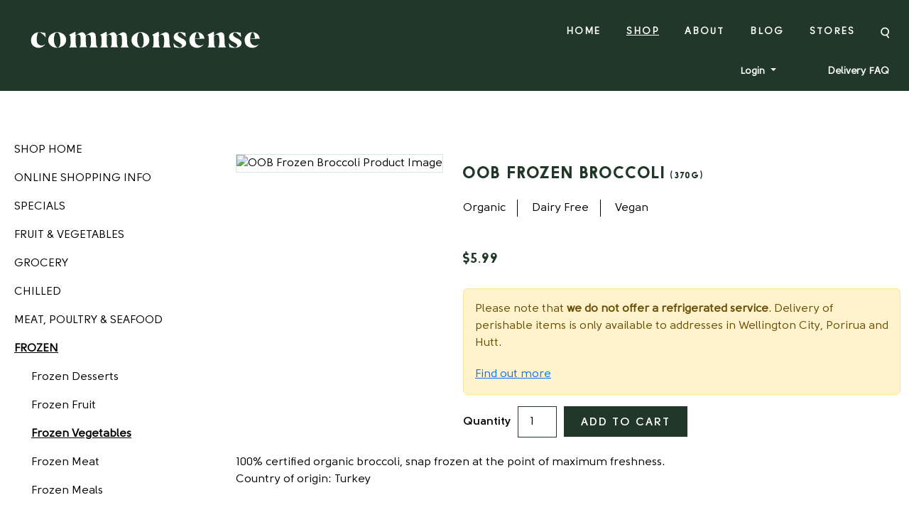

--- FILE ---
content_type: text/html; charset=utf-8
request_url: https://commonsenseorganics.co.nz/shop-online/frozen/frozen-vegetables/oob-frozen-broccoli/
body_size: 8623
content:
<!DOCTYPE html>
<html>

	<head>
		
			
		<!-- Google Tag Manager -->
		<script nonce="YjFhZTI4N2FjMjFiYmVmYzgzZWMxNjY4YmUzYmJiZmIzODQ2NzRjNTc3MGZkNDk0NGE0ZTdjNGJjYzcyNmNjMjM5ZmM4NjliM2MzZTE3M2U3MDdjZmNiMTc3YjIwNDk4OTJkZDE0ZDFiZmE1ODQ3Yzk3Y2VhNTE1ZmYwMzJkMjU=">(function(w,d,s,l,i){w[l]=w[l]||[];w[l].push({'gtm.start':
		new Date().getTime(),event:'gtm.js'});var f=d.getElementsByTagName(s)[0],
		j=d.createElement(s),dl=l!='dataLayer'?'&l='+l:'';j.async=true;j.src=
		'https://www.googletagmanager.com/gtm.js?id='+i+dl;f.parentNode.insertBefore(j,f);
		})(window,document,'script','dataLayer','GTM-KXLTDNX');</script>
		<!-- End Google Tag Manager -->

		

		<base href="https://commonsenseorganics.co.nz/">

		<title content="Buy OOB Frozen Broccoli at Commonsense"></title>
<link rel="canonical" href="https://commonsenseorganics.co.nz/shop-online/frozen/frozen-vegetables/oob-frozen-broccoli/">
<meta http-equiv="Content-Type" content="text/html; charset=utf-8">
<meta name="description" content="100% certified organic broccoli, snap frozen at the point of maximum freshness. 
Organic, Dairy Free, Low Sugar, Vegan, Low Salt, Low Fat">
<meta name="viewport" content="width=device-width, initial-scale=1">
<meta name="robots" content="index, follow">
<meta name="charset" content="utf-8">
<meta name="theme-color" content="#21372a">
<meta property="og:type" content="website">
<meta property="og:locale" content="en_NZ">
<meta property="og:site_name" content="Commonsense">
<meta property="og:url" content="https://commonsenseorganics.co.nz/shop-online/frozen/frozen-vegetables/oob-frozen-broccoli/">
<meta property="og:title" content="Buy OOB Frozen Broccoli at Commonsense">
<meta property="og:description" content="100% certified organic broccoli, snap frozen at the point of maximum freshness. 
Organic, Dairy Free, Low Sugar, Vegan, Low Salt, Low Fat">
<meta property="og:image" content="https://commonsenseorganics.co.nz/assets/Uploads/oob-frozen-broccoli.jpg">
<meta name="twitter:card" content="summary_large_image">
<meta name="twitter:title" content="Buy OOB Frozen Broccoli at Commonsense">
<meta name="twitter:description" content="100% certified organic broccoli, snap frozen at the point of maximum freshness. 
Organic, Dairy Free, Low Sugar, Vegan, Low Salt, Low Fat">
<meta name="twitter:image" content="https://commonsenseorganics.co.nz/assets/Uploads/oob-frozen-broccoli.jpg">

		

		
        <link rel="icon" href="favicon.svg" type="image/svg+xml" />
        <link rel="apple-touch-icon" href="favicon.svg" />

        
            <script type="application/ld+json">
                {"@context":"https://schema.org/","@type":"Product","name":"OOB Frozen Broccoli","url":"https://commonsenseorganics.co.nz/shop-online/frozen/frozen-vegetables/oob-frozen-broccoli/","description":"100% certified organic broccoli, snap frozen at the point of maximum freshness.Country of origin: Turkey","sku":367650,"category":"Frozen Vegetables ","image":"https://commonsenseorganics.co.nz/assets/Uploads/oob-frozen-broccoli.jpg","brand":{"@type":"Brand","name":"OOB"},"offers":{"@type":"Offer","price":5.99,"priceCurrency":"NZD","seller":{"@type":"Organization","name":"Commonsense Organics"},"availability":"https://schema.org/InStock"},"additionalProperty":[{"@type":"PropertyValue","name":"Organic","value":true},{"@type":"PropertyValue","name":"Vegan","value":true},{"@type":"PropertyValue","name":"Dairy Free","value":true}],"isRelatedTo":[{"@type":"Thing","name":"OOB Spinach Frozen","url":"https://commonsenseorganics.co.nz/shop-online/frozen/frozen-vegetables/oob-spinach-frozen/"},{"@type":"Thing","name":"OOB Frozen Green Beans","url":"https://commonsenseorganics.co.nz/shop-online/frozen/frozen-vegetables/oob-frozen-green-beans/"},{"@type":"Thing","name":"OOB Frozen Garden Peas","url":"https://commonsenseorganics.co.nz/shop-online/frozen/frozen-vegetables/oob-frozen-garden-peas/"}]}
            </script>
        

       <script nonce="YjFhZTI4N2FjMjFiYmVmYzgzZWMxNjY4YmUzYmJiZmIzODQ2NzRjNTc3MGZkNDk0NGE0ZTdjNGJjYzcyNmNjMjM5ZmM4NjliM2MzZTE3M2U3MDdjZmNiMTc3YjIwNDk4OTJkZDE0ZDFiZmE1ODQ3Yzk3Y2VhNTE1ZmYwMzJkMjU=" src="/_resources/themes/csov2/standalone/js/card-logo.js?m=1754259360"></script>
	<link rel="stylesheet" type="text/css" href="/_resources/swipestripe/css/Shop.css?m=1754263434" nonce="YjFhZTI4N2FjMjFiYmVmYzgzZWMxNjY4YmUzYmJiZmIzODQ2NzRjNTc3MGZkNDk0NGE0ZTdjNGJjYzcyNmNjMjM5ZmM4NjliM2MzZTE3M2U3MDdjZmNiMTc3YjIwNDk4OTJkZDE0ZDFiZmE1ODQ3Yzk3Y2VhNTE1ZmYwMzJkMjU=">
<link rel="stylesheet" type="text/css" href="/_resources/themes/csov2/dist/css/main.css?m=1759793287" nonce="YjFhZTI4N2FjMjFiYmVmYzgzZWMxNjY4YmUzYmJiZmIzODQ2NzRjNTc3MGZkNDk0NGE0ZTdjNGJjYzcyNmNjMjM5ZmM4NjliM2MzZTE3M2U3MDdjZmNiMTc3YjIwNDk4OTJkZDE0ZDFiZmE1ODQ3Yzk3Y2VhNTE1ZmYwMzJkMjU=">
</head>

	<body lang="en" class="Product">
		<!-- Google Tag Manager (noscript) -->
		<noscript><iframe src="https://www.googletagmanager.com/ns.html?id=GTM-KXLTDNX"
		height="0" width="0" style="display:none;visibility:hidden"></iframe></noscript>
		<!-- End Google Tag Manager (noscript) -->
		<div id="Header">

			
<div id="MenuMenu" class="navbar navbar-default navbar-static-top " >
	<nav id="MainMenu" class="container-fluid">
		<a class="navbar-brand" href="home/"><svg class="logo" data-name="Logo" xmlns="https://www.w3.org/2000/svg" viewBox="0 0 324.29 62.55"><title>Commonsense</title><path d="M96.34,42.83h9.72l-.08-.11a12.26,12.26,0,0,1-1.37-2.13,6.46,6.46,0,0,1-.42-2.38v-.39c-.06-1.08-.11-2.2-.15-3.19v-.07c-.07-1.81-.15-3.69-.34-5.51a4.56,4.56,0,0,0-2.08-3.7,4.66,4.66,0,0,0-4.31.15c-1,.46-4.37,2.5-4.59,2.66l-.72.55c-.24.17-.34.16-.36,0l-.06-.18A5.46,5.46,0,0,0,89,25.15a4.08,4.08,0,0,0-3.3.11c-.89.35-5,2.81-5.3,3l-.73.53V24.86a1.28,1.28,0,0,0-.09-.55,1.63,1.63,0,0,0-.58.13,5.9,5.9,0,0,0-.82.34C75.81,26,73.7,27,71.76,28c1.42.54,1.71,1.1,1.87,3.07.19,2.25.19,4.52.16,7,0,1.75-.26,3.51-1.71,4.76h9.43C80,41.2,79.89,39.22,79.83,37.3V34.16c0-1.3,0-2.62-.08-3.9A2.47,2.47,0,0,1,81.63,28a2.81,2.81,0,0,1,4,2.77c.18,2.42.19,4.9.2,7a7.12,7.12,0,0,1-1.54,5H93.5A6.3,6.3,0,0,1,92,38.33c-.06-1.51-.08-3.1-.11-4.49,0-1.1,0-1.84-.07-2.91A2.68,2.68,0,0,1,94,28.08a3.35,3.35,0,0,1,2.71.33,3.17,3.17,0,0,1,1.1,2.37,45.11,45.11,0,0,1,.27,5.45v.57C98.05,38.89,98,41.05,96.34,42.83Z"/><path d="M133.27,42.83H143l-.09-.11a12.82,12.82,0,0,1-1.36-2.13,6.47,6.47,0,0,1-.43-2.38v-.39c-.06-1.08-.11-2.2-.15-3.19v-.07c-.07-1.81-.15-3.69-.34-5.51a4.56,4.56,0,0,0-2.08-3.7,4.64,4.64,0,0,0-4.3.15c-1,.46-4.38,2.5-4.59,2.66l-.73.55c-.23.17-.34.16-.36,0l-.06-.18A5.46,5.46,0,0,0,126,25.11a4.08,4.08,0,0,0-3.3.11c-.89.35-5,2.81-5.3,3l-.73.53V24.86c0-.46-.09-.55-.09-.55a1.58,1.58,0,0,0-.57.13,6.58,6.58,0,0,0-.83.34C112.73,26,110.62,27,108.69,28c1.41.54,1.7,1.1,1.87,3.07.19,2.25.18,4.52.15,7,0,1.75-.25,3.51-1.71,4.76h9.43c-1.55-1.63-1.62-3.61-1.68-5.53V34.16c0-1.3,0-2.62-.08-3.9A2.48,2.48,0,0,1,118.56,28a2.81,2.81,0,0,1,4,2.77c.18,2.42.2,4.9.2,7a7.16,7.16,0,0,1-1.53,5h9.2a6.34,6.34,0,0,1-1.59-4.52c-.05-1.51-.08-3.1-.11-4.49,0-1.1,0-1.84-.06-2.91a2.67,2.67,0,0,1,2.2-2.85,3.35,3.35,0,0,1,2.71.33,3.17,3.17,0,0,1,1.1,2.37,45.11,45.11,0,0,1,.27,5.45v.57C135,38.89,135,41.05,133.27,42.83Z"/><path d="M183,27.94a3.08,3.08,0,0,1,1.8,2.48,30.81,30.81,0,0,1,.08,9.44,4.63,4.63,0,0,1-1.37,3h9.43a6.6,6.6,0,0,1-1.53-4.32l-.07-.66v-.56a1.61,1.61,0,0,0,0-.31c0-.86-.07-1.72-.1-2.56-.07-2-.15-3.94-.37-5.88a4,4,0,0,0-1.55-2.89A4.24,4.24,0,0,0,186,25a27.83,27.83,0,0,0-7.25,3.73V25.48c-.06-.92-.16-1.12-.21-1.16s-.28,0-1.13.34l-.28.12-1.09.54L170.56,28c1.16.34,1.73.94,1.8,2.65.11,2.66.1,5.51,0,9.24a3.77,3.77,0,0,1-1.5,3h9.63c-1.35-1.12-1.62-2.76-1.69-4.39-.1-2.46-.11-4.94-.12-7.34V29.94a1.67,1.67,0,0,1,.53-1.22A4.18,4.18,0,0,1,183,27.94Z"/><path d="M257,37.83a5.23,5.23,0,0,1,0-.56,1.61,1.61,0,0,0,0-.31c0-.86-.07-1.72-.1-2.56-.07-1.95-.15-3.94-.37-5.88A4,4,0,0,0,255,25.63a4.24,4.24,0,0,0-3.37-.64,27.83,27.83,0,0,0-7.25,3.73V25.48c-.06-.92-.16-1.12-.21-1.16s-.28,0-1.13.34l-.28.12-1.09.54L236.24,28c1.16.34,1.74.94,1.8,2.65.11,2.66.1,5.51,0,9.24a3.77,3.77,0,0,1-1.5,3h9.63c-1.35-1.12-1.62-2.76-1.68-4.39-.11-2.46-.12-4.94-.13-7.34V29.94a1.67,1.67,0,0,1,.53-1.22,4.17,4.17,0,0,1,3.77-.78,3.08,3.08,0,0,1,1.8,2.48,30.81,30.81,0,0,1,.08,9.44,4.63,4.63,0,0,1-1.37,3h9.43a6.6,6.6,0,0,1-1.6-4.37Z"/><path d="M68.49,33.11A8.57,8.57,0,0,0,63.9,26.3a11.93,11.93,0,0,0-12.82.7,8.59,8.59,0,0,0-3.81,6.39,8.47,8.47,0,0,0,2.55,6.91,11.44,11.44,0,0,0,7.76,3h.1a12.32,12.32,0,0,0,7.45-2.55A8.76,8.76,0,0,0,68.49,33.11ZM58.4,43.05c-.65,0-1.45-.51-2.41-1.71a10,10,0,0,1-1.84-5.28,19,19,0,0,1,.6-8.17c.39-1.14,1-2.64,2.68-2.76s2.31,1.13,2.83,2.2l.08.17c1.14,2.32,1.35,4.89,1.36,9.08S59.61,43,58.4,43.05Z"/><path d="M164.13,40.81a8.75,8.75,0,0,0,3.36-7.7,8.57,8.57,0,0,0-4.59-6.81,11.94,11.94,0,0,0-12.82.74,8.57,8.57,0,0,0-3.8,6.39,8.45,8.45,0,0,0,2.54,6.91,11.44,11.44,0,0,0,7.76,3h.1A12.25,12.25,0,0,0,164.13,40.81Zm-9.14.53a9.94,9.94,0,0,1-1.83-5.28,18.67,18.67,0,0,1,.59-8.17c.39-1.14,1-2.64,2.68-2.76s2.31,1.13,2.83,2.2l.08.17c1.14,2.32,1.35,4.89,1.36,9.08s-2.09,6.4-3.3,6.47c-.65,0-1.4-.51-2.4-1.71Z"/><path d="M227.36,25.32a10.74,10.74,0,0,0-3.18-.51,8.81,8.81,0,0,0-6.51,2.87c-2.61,2.68-3.27,6.07-2,10.09a7,7,0,0,0,2.7,3.73,10,10,0,0,0,7.8,1.71,10.36,10.36,0,0,0,6.13-4.3,8.94,8.94,0,0,1-2.67,1.51,6,6,0,0,1-5.07-.6c-2.58-1.47-2.91-4.17-2.89-6.61v-.44l1-.05h2l7.9-.14c.34,0,.44,0,.46-.06a.66.66,0,0,0,0-.28C232.26,28.51,230.4,26.27,227.36,25.32Zm-5.63,7V32a11,11,0,0,1,1.53-6,1.38,1.38,0,0,1,1.79-.78,1.36,1.36,0,0,1,.78.78,12.22,12.22,0,0,1,1.48,5.76v.37Z"/><path d="M298.73,32.17c-.79-3.66-2.65-5.9-5.69-6.85a10.74,10.74,0,0,0-3.18-.51,8.88,8.88,0,0,0-6.5,2.87c-2.61,2.68-3.27,6.07-2,10.09a7,7,0,0,0,2.7,3.73,10.07,10.07,0,0,0,7.8,1.71,10.36,10.36,0,0,0,6.13-4.3,9,9,0,0,1-2.66,1.51,6,6,0,0,1-5.07-.6c-2.58-1.47-2.92-4.17-2.9-6.61v-.44l1-.05h2l7.89-.14c.35,0,.44,0,.47-.06A2,2,0,0,0,298.73,32.17Zm-11.32.13V32A11,11,0,0,1,289,26a1.53,1.53,0,0,1,1.29-.87,1.5,1.5,0,0,1,1.28.89A12,12,0,0,1,293,31.77v.37Z"/><path d="M208.82,33.56c-.77-.49-1.61-.9-2.42-1.31-.56-.28-1.24-.61-1.86-1a10.37,10.37,0,0,1-2.32-1.67A2.56,2.56,0,0,1,202,26a2.28,2.28,0,0,1,.22-.22c1.16-1,2.08-.71,3.2.1.3.22.56.45.84.67A32.67,32.67,0,0,1,209,28.91c.5.49,1,1,1.44,1.41l.19.18V30c-.08-1.38-.17-2.79-.29-4.18a.86.86,0,0,0-.26-.2,16.59,16.59,0,0,0-8.67-.55c-2.8.66-4.38,2.08-4.84,4.35-.51,2.58.46,4.37,3.25,6,.54.32,1.14.61,1.67.88a16,16,0,0,1,1.8,1,10.75,10.75,0,0,1,2.35,1.79,2,2,0,0,1,.11,2.83,1.45,1.45,0,0,1-.18.17,2.54,2.54,0,0,1-3,.62,13.37,13.37,0,0,1-6.43-5.13v-.05l.07.46c.19,1.43.38,2.91.63,4.36a1.76,1.76,0,0,0,.58.29,18.31,18.31,0,0,0,8.7.48,8.62,8.62,0,0,0,2.35-.86,5.05,5.05,0,0,0,2.8-4.25A5,5,0,0,0,208.82,33.56Z"/><path d="M274.56,33.56c-.77-.49-1.61-.9-2.42-1.31-.57-.28-1.24-.61-1.87-1A10.18,10.18,0,0,1,268,29.61a2.56,2.56,0,0,1-.21-3.61l.21-.21c1.16-1,2.08-.71,3.2.1.3.22.57.45.84.67a32.46,32.46,0,0,1,2.75,2.35c.49.49,1,1,1.43,1.41l.19.18V30c-.08-1.38-.16-2.79-.28-4.18a1.05,1.05,0,0,0-.27-.2,16.59,16.59,0,0,0-8.67-.55c-2.8.66-4.38,2.08-4.83,4.35-.51,2.58.46,4.37,3.24,6,.55.32,1.14.61,1.67.88a16.05,16.05,0,0,1,1.81,1,11.07,11.07,0,0,1,2.35,1.79,2,2,0,0,1,.1,2.83,1.45,1.45,0,0,1-.18.17,2.54,2.54,0,0,1-3,.62,13.35,13.35,0,0,1-6.42-5.13v-.05L262,38c.19,1.43.39,2.91.64,4.36a1.76,1.76,0,0,0,.58.29,18.28,18.28,0,0,0,8.69.48,8.62,8.62,0,0,0,2.35-.86,4.89,4.89,0,0,0,.38-8.64Z"/><path d="M44.13,29.47c-.1-1.08-.2-2.16-.28-3.24,0-.27-.07-.37-.42-.49a26.93,26.93,0,0,0-6.92-.9c-5,0-8.81,3-9.56,7.75-.67,4.12.5,7.21,3.47,9.17a9.42,9.42,0,0,0,7.42,1.4A10.25,10.25,0,0,0,43.9,38.8a8.22,8.22,0,0,1-.65.52,6.18,6.18,0,0,1-5.91,1,5.93,5.93,0,0,1-3.65-4.47,19.53,19.53,0,0,1,.72-9,3.05,3.05,0,0,1,1.09-1.55,3.41,3.41,0,0,1,2.89.25,16.76,16.76,0,0,1,5.79,5.47l.1.14h0C44.23,30.63,44.18,30.08,44.13,29.47Z"/></svg></a>
		<div class="navbar-nav">
			<ul>
				
					<li ><a href="/">Home</a></li>
				
					<li class="active"><a href="/shop-online/">Shop</a></li>
				
					<li ><a href="/about/">About</a></li>
				
					<li ><a href="/blog/">Blog</a></li>
				
					<li ><a href="/stores/">Stores</a></li>
				
				<li class="nav-search">
					<a id="ShowSearch" class="dropdown-toggle" href="search"><svg id="SearchIcon" data-name="Layer 1" xmlns="https://www.w3.org/2000/svg" viewBox="0 0 20.09 26.64"><title>Artboard 1</title><path d="M10.27,20.79a9.92,9.92,0,1,1,9.92-9.92A9.93,9.93,0,0,1,10.27,20.79Zm0-17a7.09,7.09,0,1,0,7.08,7.09A7.1,7.1,0,0,0,10.27,3.78Z"/><rect x="15.21" y="17.28" width="2.84" height="9.34" transform="translate(-9.66 13.75) rotate(-35.54)"/></svg></a>
					<div id="SearchForm" class="dropdown-menu"><form id="SearchForm_SearchForm" action="/shop-online/frozen/frozen-vegetables/oob-frozen-broccoli/SearchForm/" method="GET" enctype="application/x-www-form-urlencoded">
	
	<p id="SearchForm_SearchForm_error" class="alert " style="display: none"></p>
	
	<fieldset>
		
		<div id="SearchForm_SearchForm_Search_Holder" class="field text form-group--no-label">
	
	<div class="middleColumn">
		<input type="text" name="Search" class="text form-group--no-label" id="SearchForm_SearchForm_Search" placeholder="Search" />
	</div>
	
	
	
</div>

		
		
		<input type="submit" name="action_results" value="Go" class="action" id="SearchForm_SearchForm_action_results" />
		
	</fieldset>
</form>
</div>
				</li>
			</ul>
			
				
<div id="ShopMenu">
	<ul>
		
			<li class="dropdown">
				<a role="button" id="LoginDrop" class="dropdown-toggle" href="/shop-online/frozen/frozen-vegetables/oob-frozen-broccoli#" data-toggle="dropdown">Login <span class="caret"></span></a>
				<div class="dropdown-menu dropdown-menu-left" role="menu" id="LoginMenu" aria-labelledby="LoginDrop">
					
<form id="MemberLoginForm_LoginForm" action="/shop-online/frozen/frozen-vegetables/oob-frozen-broccoli/LoginForm/" method="POST" enctype="application/x-www-form-urlencoded">

	
	<p id="MemberLoginForm_LoginForm_error" class="message " style="display: none"></p>
	

	<fieldset>
		
		
			<input type="hidden" name="AuthenticationMethod" value="SilverStripe\Security\MemberAuthenticator\MemberAuthenticator" class="hidden" id="MemberLoginForm_LoginForm_AuthenticationMethod" />
		
			<div id="MemberLoginForm_LoginForm_Email_Holder" class="field text">
	<label class="form-label left" for="MemberLoginForm_LoginForm_Email">Email</label>
	<div class="middleColumn">
		<input type="text" name="Email" class="text" id="MemberLoginForm_LoginForm_Email" autofocus="true" required="required" aria-required="true" />
	</div>
	
	
	
</div>

		
			<div id="MemberLoginForm_LoginForm_Password_Holder" class="field text password">
	<label class="form-label left" for="MemberLoginForm_LoginForm_Password">Password</label>
	<div class="middleColumn">
		<input type="password" name="Password" class="text password" id="MemberLoginForm_LoginForm_Password" required="required" aria-required="true" autocomplete="off" />
	</div>
	
	
	
</div>

		
			<div id="MemberLoginForm_LoginForm_Remember_Holder" class="field checkbox">
	<input type="checkbox" name="Remember" value="1" class="checkbox" id="MemberLoginForm_LoginForm_Remember" title="You will remain authenticated on this device for 30 days. Only use this feature if you trust the device you are using." />
    <label class="form-label right" for="MemberLoginForm_LoginForm_Remember">Keep me signed in for 30 days</label>
	
	
</div>

		
			<input type="hidden" name="SecurityID" value="4800b2ef6df12a1f3ea4c8a98a754490f0c623ea" class="hidden" id="MemberLoginForm_LoginForm_SecurityID" />
		
		<div class="clear"><!-- --></div>
	</fieldset>

	
	<div class="btn-toolbar">
		
			<input type="submit" name="action_doLogin" value="Log in" class="action" id="MemberLoginForm_LoginForm_action_doLogin" />
		
			<p id="ForgotPassword"><a href="/Security/lostpassword/">I've lost my password</a></p>
		
	</div>
	

</form>


				</div>
			</li>
		
		
			<li><a id="CartLink" class="cartLinkHidden" href="/cart/">Cart (<span id="CartCount">0</span> Items)</a></li>
		
		<li><a href="shop-online/what-you-need-to-know/">Delivery FAQ</a></li>
	</ul>
</div>

			
		</div>
	</nav>
</div>


		</div>
		<div id="ContentHolder">
			
    <div class="container-fluid">
        <div class="text-center center">
            
        </div>
        <div class="contentArea">
            
                
            
        </div>
        <div class="shopContent row">
            <div class="content col-md-9 order-md-last">
                
                <div class="row">
                    <div class="col-sm-4">
                        
                        
                            <img src="/assets/Uploads/oob-frozen-broccoli.jpg" class="main-image img-responsive" alt="OOB Frozen Broccoli Product Image" />
                        
                    </div>
                    
                    <div class="col-sm-8">

                        <div class="product-meta">
                            <h2><span>OOB Frozen Broccoli</span><small> (370g)</small></h2>
                            <p class="attributes"><ul class="piped-list piped-list-compact">
	
		<li><a href="/shop-online/frozen/frozen-vegetables/?filter=Organic">Organic</a></li>
	
	
		<li><a href="/shop-online/frozen/frozen-vegetables/?filter=DairyFree">Dairy Free</a></li>
	
	
		<li><a href="/shop-online/frozen/frozen-vegetables/?filter=Vegan">Vegan</a></li>
	
	
	
</ul></p>
                            <h3 class="product-price-js">$5.99</h3>


                            
                                                
                            
                                <div class="add-to-cart">
                                    
                                        
                                            
                                                <div class="alert alert-warning">
                                                    <p>Please note that <b>we do not offer a refrigerated service</b>. Delivery of perishable items is only available to addresses in Wellington City, Porirua and Hutt.</p><a href="shop-online/what-you-need-to-know/">Find out more</a>
                                                </div>
                                                <div>
                                                    
                                                    
<form id="ProductForm_ProductForm" action="/shop-online/frozen/frozen-vegetables/oob-frozen-broccoli/ProductForm/" method="POST" enctype="application/x-www-form-urlencoded" class="product-form" data-map="[]">

	
	<p id="ProductForm_ProductForm_error" class="message " style="display: none"></p>
	

	<fieldset>
		
		
			<input type="hidden" name="ProductClass" value="SwipeStripe\Product\Product" class="hidden" id="ProductForm_ProductForm_ProductClass" required="required" aria-required="true" />
		
			<input type="hidden" name="ProductID" value="367650" class="hidden" id="ProductForm_ProductForm_ProductID" required="required" aria-required="true" />
		
			<input type="hidden" name="Redirect" class="hidden" id="ProductForm_ProductForm_Redirect" />
		
			<div id="ProductForm_ProductForm_Quantity_Holder" class="field quantity">
	<label class="form-label left" for="ProductForm_ProductForm_Quantity">Quantity</label>
	<div class="middleColumn">
		<input type="text" name="Quantity" value="1" class="quantity" id="ProductForm_ProductForm_Quantity" required="required" aria-required="true" />
	</div>
	
	
	
</div>

		
		<div class="clear"><!-- --></div>
	</fieldset>

	
	<div class="btn-toolbar">
		
			<input type="submit" name="action_add" value="Add To Cart" class="action" id="ProductForm_ProductForm_action_add" />
		
	</div>
	

</form>


                                                    <div class="clearFix"></div>
                                                </div>
                                            
                                        
                                    
                                    <div class="clear"></div>
                                </div>
                            

                            
                        </div>
                        
                    </div>
                </div>
                
                <div class="product-description">
                    <p>100% certified organic broccoli, snap frozen at the point of maximum freshness.<br>Country of origin: Turkey</p>
                </div>

                
                    <h3>Other products you may like</h3>
                    <div class="product-recs row">
                        
                            <div class="col-6 col-sm-4 col-lg-3">
                                <div class="quick-add-to-cart">
    
    <span class="quickAdded"><span class="quickAddedNumber">0</span> added to cart</span>
    <a class="button button-small quickAdd" 
        title="Add to cart" 
        href="/shop-online/frozen/frozen-vegetables/oob-frozen-broccoli#quickadd" 
        data-send="/shop-online/frozen/frozen-vegetables/oob-spinach-frozen//quickadd?Product=473717"
        data-gtm='{
            "event": "add_to_cart",
            "ecommerce": {
            "currencyCode": "NZD",
                "add": {
                    "products": [{
                        "id": "473717",
                        "name": "OOB Spinach Frozen",
                        "category": "Frozen Vegetables ",
                        "price": "5.99 NZD",
                        "brand": "OOB",
                        "quantity": 1
                    }]
                }
            }
        }'>+</a>
    
</div>

<a class="product-brief" href="/shop-online/frozen/frozen-vegetables/oob-spinach-frozen/">
    
    
    <div class="product-brief-image" style="background-image: url(/assets/Uploads/OOB-Frozen-Spinach-450g__ScaleWidthWzMwMF0.jpg)">&nbsp;</div>
  
    <h4 class="product-brief-title">
      OOB Spinach Frozen<small> (400g)</small>
    </h4>
    
    <p class="product-brief-price">
      $5.99
    </p>
</a>
                            </div>
                        
                            <div class="col-6 col-sm-4 col-lg-3">
                                <div class="quick-add-to-cart">
    
    <span class="quickAdded"><span class="quickAddedNumber">0</span> added to cart</span>
    <a class="button button-small quickAdd" 
        title="Add to cart" 
        href="/shop-online/frozen/frozen-vegetables/oob-frozen-broccoli#quickadd" 
        data-send="/shop-online/frozen/frozen-vegetables/oob-frozen-green-beans//quickadd?Product=367652"
        data-gtm='{
            "event": "add_to_cart",
            "ecommerce": {
            "currencyCode": "NZD",
                "add": {
                    "products": [{
                        "id": "367652",
                        "name": "OOB Frozen Green Beans",
                        "category": "Frozen Vegetables ",
                        "price": "5.99 NZD",
                        "brand": "OOB",
                        "quantity": 1
                    }]
                }
            }
        }'>+</a>
    
</div>

<a class="product-brief" href="/shop-online/frozen/frozen-vegetables/oob-frozen-green-beans/">
    
    
    <div class="product-brief-image" style="background-image: url(/assets/Uploads/oob-frozen-green-beans__ScaleWidthWzMwMF0.jpg)">&nbsp;</div>
  
    <h4 class="product-brief-title">
      OOB Frozen Green Beans<small> (400g)</small>
    </h4>
    
    <p class="product-brief-price">
      $5.99
    </p>
</a>
                            </div>
                        
                            <div class="col-6 col-sm-4 col-lg-3">
                                <div class="quick-add-to-cart">
    
    <span class="quickAdded"><span class="quickAddedNumber">0</span> added to cart</span>
    <a class="button button-small quickAdd" 
        title="Add to cart" 
        href="/shop-online/frozen/frozen-vegetables/oob-frozen-broccoli#quickadd" 
        data-send="/shop-online/frozen/frozen-vegetables/oob-frozen-garden-peas//quickadd?Product=367649"
        data-gtm='{
            "event": "add_to_cart",
            "ecommerce": {
            "currencyCode": "NZD",
                "add": {
                    "products": [{
                        "id": "367649",
                        "name": "OOB Frozen Garden Peas",
                        "category": "Frozen Vegetables ",
                        "price": "5.99 NZD",
                        "brand": "OOB",
                        "quantity": 1
                    }]
                }
            }
        }'>+</a>
    
</div>

<a class="product-brief" href="/shop-online/frozen/frozen-vegetables/oob-frozen-garden-peas/">
    
    
    <div class="product-brief-image" style="background-image: url(/assets/Uploads/oob-frozen-peas__ScaleWidthWzMwMF0.jpg)">&nbsp;</div>
  
    <h4 class="product-brief-title">
      OOB Frozen Garden Peas<small> (400g)</small>
    </h4>
    
    <p class="product-brief-price">
      $5.99
    </p>
</a>
                            </div>
                        
                    </div>
                

            </div>
            <div class="col-md-3 order-md-first">
                <div class="menu2">
	<ul class="nav nav-stacked">
		
			<li><a href="shop-online">Shop Home</a></li>
		
		
			
				
					<li><a href="/shop-online/what-you-need-to-know/" >ONLINE SHOPPING INFO</a></li>
				
			
		
			
				
					<li><a href="/shop-online/specials/" >Specials</a></li>
				
			
		
			
				
					<li><a href="/shop-online/fruit-and-vegetables/" >Fruit &amp; Vegetables</a></li>
				
			
		
			
				
					<li><a href="/shop-online/grocery/" >Grocery</a></li>
				
			
		
			
				
					<li><a href="/shop-online/chilled/" >Chilled</a></li>
				
			
		
			
				
					<li><a href="/shop-online/meat-poultry-and-seafood/" >Meat, Poultry &amp; Seafood</a></li>
				
			
		
			
				<li class="active"><a href="/shop-online/frozen/" >Frozen </a>
					
						<ul>
							
                                
									<li ><a href="/shop-online/frozen/frozen-desserts/" >Frozen Desserts</a></li>
								
							
                                
									<li ><a href="/shop-online/frozen/frozen-fruit/" >Frozen Fruit</a></li>
								
							
                                
									<li class="active"><a href="/shop-online/frozen/frozen-vegetables/" >Frozen Vegetables </a></li>
								
							
                                
									<li ><a href="/shop-online/frozen/frozen-meat/" >Frozen Meat</a></li>
								
							
                                
									<li ><a href="/shop-online/frozen/frozen-meals/" >Frozen Meals</a></li>
								
							
						</ul>
					
				</li>
			
		
			
				
					<li><a href="/shop-online/wholefood-refill/" >Wholefood Refill</a></li>
				
			
		
			
				
					<li><a href="/shop-online/health-support/" >Health Support</a></li>
				
			
		
			
				
					<li><a href="/shop-online/personal-care-and-cosmetics/" >Personal Care &amp; Cosmetics</a></li>
				
			
		
			
				
					<li><a href="/shop-online/home-2/" >Home</a></li>
				
			
		
			
				
					<li><a href="/shop-online/gifts-and-vouchers/" >Gifts &amp; Vouchers</a></li>
				
			
		
			
				
					<li><a href="/shop-online/christmas/" >Christmas</a></li>
				
			
		
			
				
					<li><a href="/shop-online/alcohol/" >Alcohol</a></li>
				
			
		
			
				
					<li><a href="/shop-online/other/" >Other</a></li>
				
			
		
			
				
					<li><a href="/shop-online/catering-order-form/" >Catering Order Form</a></li>
				
			
		
	</ul>
</div>

            </div>
        </div>
    </div>

    <div class="product sws">

    </div>

    <script nonce="YjFhZTI4N2FjMjFiYmVmYzgzZWMxNjY4YmUzYmJiZmIzODQ2NzRjNTc3MGZkNDk0NGE0ZTdjNGJjYzcyNmNjMjM5ZmM4NjliM2MzZTE3M2U3MDdjZmNiMTc3YjIwNDk4OTJkZDE0ZDFiZmE1ODQ3Yzk3Y2VhNTE1ZmYwMzJkMjU=" defer>
        window.dataLayer = window.dataLayer || [];
        window.dataLayer.push({
            'event': 'view_product',
            'ecommerce': {
                'currencyCode': 'NZD',
                'detail': {
                    'products': [{
                        'id': '367650',
                        'sku': '367650',
                        'name': 'OOB Frozen Broccoli',
                        'category': 'Frozen Vegetables ',
                        'price': '5.99 NZD',
                        'brand': 'OOB',
                    }]
                }
            }
        });

        document.addEventListener('DOMContentLoaded', function() {
            const form = document.getElementById('ProductForm_ProductForm');
            if (!form) {
                return;
            }
            form.addEventListener('submit', function(e) {
                e.preventDefault();
                window.dataLayer.push({
                    'event': 'add_to_cart',
                    'ecommerce': {
                        'currencyCode': 'NZD',
                        'add': {
                            'products': [{
                                'id': '367650',
                                'sku': '367650',
                                'name': 'OOB Frozen Broccoli',
                                'category': 'Frozen Vegetables ',
                                'price': '5.99 NZD',
                                'brand': 'OOB',
                                'quantity': form.elements.namedItem('Quantity').value
                            }]
                        }
                    }
                });
                form.submit();
            });
        });

        
        window.dataLayer.push({
            'event': 'view_product_recommendations',
            'ecommerce': {
                'currencyCode': 'NZD',
                'impressions': [
                    {
                        'id': '473717',
                        'sku': '473717',
                        'name': 'OOB Spinach Frozen',
                        'category': 'Frozen Vegetables ',
                        'price': '5.99 NZD',
                        'brand': 'OOB'
                    },{
                        'id': '367652',
                        'sku': '367652',
                        'name': 'OOB Frozen Green Beans',
                        'category': 'Frozen Vegetables ',
                        'price': '5.99 NZD',
                        'brand': 'OOB'
                    },{
                        'id': '367649',
                        'sku': '367649',
                        'name': 'OOB Frozen Garden Peas',
                        'category': 'Frozen Vegetables ',
                        'price': '5.99 NZD',
                        'brand': 'OOB'
                    },
                ]
            }
        });
        

        document.addEventListener('DOMContentLoaded', function() {
            const quickAddButtons = document.querySelectorAll('.quickAdd');
            quickAddButtons.forEach(function(button) {
                button.addEventListener('click', function() {
                    const gtmData = JSON.parse(this.dataset.gtm);
                    window.dataLayer.push(gtmData);
                });
            });
        });
    </script>


		</div>

		<div id="Footer" class="center text-center">
			<a href="home" class="color-white"><svg class="pictogram" data-name="Commonsense" xmlns="http://www.w3.org/2000/svg" viewBox="0 0 43 40"><title>Commonsense</title><path d="M22,12.66l.73-.92a6.42,6.42,0,0,0,1.46-4,7.53,7.53,0,0,0-1.37-4.18L22,2.32l-.82,1.21a7.53,7.53,0,0,0-1.37,4.18,6.42,6.42,0,0,0,1.46,4Z"/><path d="M42.46,10.23a.71.71,0,0,0-.86-.53c-.44.11-.83.23-.83.23a3.1,3.1,0,0,0-1.72,1.38,3.8,3.8,0,0,0-2.52,2.42,2.92,2.92,0,0,0-1.23.69,3.31,3.31,0,0,0-.95,2.47,9.57,9.57,0,0,1-1.13,4l0-.07a41,41,0,0,0-10.68-1.76V17l.29,0H23a6.27,6.27,0,0,0,5.23-3.46A9.63,9.63,0,0,0,29,11.17l.31-1.45-1.45.3a8.12,8.12,0,0,0-4.71,2.48A5.33,5.33,0,0,0,22,15.05a5.33,5.33,0,0,0-1.17-2.55A8.12,8.12,0,0,0,16.12,10l-1.45-.3L15,11.17a9.63,9.63,0,0,0,.82,2.28A6.27,6.27,0,0,0,21,16.91l.41,0v2.1a33.41,33.41,0,0,0-10.68,1.77l0,.09a9.63,9.63,0,0,1-1.14-4,3,3,0,0,0-2.18-3.15A3.77,3.77,0,0,0,5,11.31,3.1,3.1,0,0,0,3.23,9.93l-.76-.26a.7.7,0,0,0-.92.5A21.25,21.25,0,0,0,1,15,21,21,0,0,0,7.15,29.81,20.91,20.91,0,0,0,21.62,36h.76A21,21,0,0,0,43,15,21.3,21.3,0,0,0,42.46,10.23ZM39.31,13.4l.26-.81a2.89,2.89,0,0,1,.94-1.33,8.09,8.09,0,0,1,.92-.47,9.33,9.33,0,0,1,.13,1.54l-.42.16,0,0c-1.32.52-1.6,2.13-1.92,4-.3,1.7-.63,3.62-1.81,5L37,21.47c1.25-1.67,1.61-3.85,1.93-5.82C39,14.84,39.13,14.07,39.31,13.4Zm-2.08,2.4c.06-.41.1-.75.12-1s0-.21,0-.3a2.66,2.66,0,0,1,1.07-1.68c0,.09,0,.19-.08.29l-.07.29c-.16.66-.27,1.37-.39,2.09-.37,2.26-.75,4.6-2.38,6.1h-.05A14.75,14.75,0,0,0,37.23,15.8ZM34,21.67A10.75,10.75,0,0,0,35.34,17a2.19,2.19,0,0,1,.92-2c0,.34-.09.69-.13,1a10.57,10.57,0,0,1-1.78,5.46l-.23.34-.39.59a2.38,2.38,0,0,0-.3.18C33.62,22.32,33.81,22,34,21.67ZM8.66,16.9A10.71,10.71,0,0,0,10,21.57c.17.33.36.65.55.95l-.3-.18c-.11-.16-.27-.39-.39-.59l-.23-.34A10.57,10.57,0,0,1,7.87,16c0-.36-.08-.71-.13-1.05A2.31,2.31,0,0,1,8.66,16.9Zm-2-2.4c0,.09,0,.19,0,.3s.06.59.12,1c.09.7.2,1.39.2,1.4a16.46,16.46,0,0,0,1.56,4.4h0c-1.63-1.5-2-3.84-2.38-6.1-.12-.72-.52-2.58-.54-2.67A2.66,2.66,0,0,1,6.63,14.5ZM2.55,10.67a5.85,5.85,0,0,1,.94.49,2.82,2.82,0,0,1,.94,1.33l.26.81c.18.68.3,1.45.43,2.26.32,2,.68,4.15,1.93,5.82l-.42.05a10.39,10.39,0,0,1-1.81-5C4.5,14.57,4.23,13,3,12.43l-.09,0-.5-.16C2.42,11.51,2.5,11,2.55,10.67ZM14.21,33.3A20,20,0,0,1,3.57,22.65,19.7,19.7,0,0,1,2,14.87c0-.54,0-1.07.06-1.6a3.24,3.24,0,0,1,.47.06c.81.31,1,1.67,1.32,3.25A11.84,11.84,0,0,0,5.59,21.7a4.17,4.17,0,0,0-.8.39h0a.5.5,0,0,0-.08.76,36,36,0,0,0,2.87,2.52,27.36,27.36,0,0,0,4.51,2.95.26.26,0,0,0,.28-.44c-2.06-1.63-5.56-4.41-6.45-5.25a4,4,0,0,1,2.84,0c.3.12,2.52,1.52,4,2.47l0,0a13.24,13.24,0,0,0,1.72.67,15.67,15.67,0,0,1,3.88,1.75A6,6,0,0,1,21,31.32c0,.15.3,1.9.37,3.54A19.85,19.85,0,0,1,14.21,33.3ZM22,27.23l-.58-.7a5.12,5.12,0,0,1-1.27-2.36A6.82,6.82,0,0,1,22,21.12c.18.21.38.44.57.69a5.08,5.08,0,0,1,1.28,2.36A6.78,6.78,0,0,1,22,27.23Zm18.43-4.58A20,20,0,0,1,22.61,34.86c.07-1.64.35-3.39.37-3.54a6,6,0,0,1,2.62-3.8,15.67,15.67,0,0,1,3.88-1.75,13.24,13.24,0,0,0,1.72-.67l0,0c1.49-.95,3.71-2.35,4-2.47a4,4,0,0,1,2.84,0c-.89.84-4.39,3.62-6.45,5.25a.26.26,0,0,0,.28.44,27.36,27.36,0,0,0,4.51-2.95,36,36,0,0,0,2.87-2.52h0a.5.5,0,0,0-.08-.76h0a4.17,4.17,0,0,0-.8-.39,11.84,11.84,0,0,0,1.74-5.12c.28-1.58.51-2.94,1.32-3.25a3.24,3.24,0,0,1,.47-.06c0,.53.06,1.06.06,1.6A19.7,19.7,0,0,1,40.43,22.65Z"/></svg></a>
<ul class="piped-list color-white center text-center">
	<li>
		<a href="/shop-online/">Shop Online</a>
	</li>
	<li>
		<a href="/shop-online/what-you-need-to-know/">Delivery</a>
	</li>
	<li>
		<a href="/about/">Our Story</a>
	</li>
	<li>
		<a href="/blog/">Blog</a>
	</li>
	<li>
		<a href="/stores/">Contact</a>
	</li>
	<li>
		<a href="/privacy-policy/">Privacy Policy</a>
	</li>
</ul>
<ul class="social-links piped-list color-white center text-center">
	<li>
		<a target="_blank" href="https://www.facebook.com/commonsenseorganics" title="Follow us on Facebook">
			<i class="bi bi-facebook"></i>
		</a>
	</li>
	<li>
		<a target="_blank" href="https://www.instagram.com/commonsenseorganics/" title="Follow us on Instagram">
			<i class="bi bi-instagram"></i>
		</a>
	</li>
	<li>
		<a target="_blank" href="https://bsky.app/profile/commonsensenz.bsky.social" title="Follow us on Bluesky">
			<i class="bi bi-bluesky"></i>
		</a>
	</li>
	<li>
		<a href="/cdn-cgi/l/email-protection#7018151c1c1f30131f1d1d1f1e03151e03151f0217111e1913035e131f5e1e0a" title="Email us">
			<i class="bi bi-envelope"></i>
		</a>
	</li>
</ul>
		</div>

		

	<script data-cfasync="false" src="/cdn-cgi/scripts/5c5dd728/cloudflare-static/email-decode.min.js"></script><script type="text/javascript" src="/_resources/themes/csov2/dist/js/vendor.js?m=1754259360" integrity="sha384-ungdVDPU0r1wdqY0PIeQz3jLGroR/RMAgmxQUDyuh93Q+4mnKVJ4esy/lt9dRiLv" nonce="YjFhZTI4N2FjMjFiYmVmYzgzZWMxNjY4YmUzYmJiZmIzODQ2NzRjNTc3MGZkNDk0NGE0ZTdjNGJjYzcyNmNjMjM5ZmM4NjliM2MzZTE3M2U3MDdjZmNiMTc3YjIwNDk4OTJkZDE0ZDFiZmE1ODQ3Yzk3Y2VhNTE1ZmYwMzJkMjU="></script>
<script type="text/javascript" src="/_resources/themes/csov2/dist/js/main.js?m=1759793287" integrity="sha384-GqaBGmZtxeUcJ4fMWDfCnWt8KhZetjcwqdty/iOXmaqjmQHsS0mmKFt4ItWXYTKL" nonce="YjFhZTI4N2FjMjFiYmVmYzgzZWMxNjY4YmUzYmJiZmIzODQ2NzRjNTc3MGZkNDk0NGE0ZTdjNGJjYzcyNmNjMjM5ZmM4NjliM2MzZTE3M2U3MDdjZmNiMTc3YjIwNDk4OTJkZDE0ZDFiZmE1ODQ3Yzk3Y2VhNTE1ZmYwMzJkMjU="></script>
<script type="text/javascript" src="/_resources/themes/csov2/standalone/js/email-protection.min.js?m=1754259360" integrity="sha384-v7UXwlVajuJcYdNKKwjGB77iANG8IQGcdb9NDkRoRZmouf3kg3Dji0DBwzp9b99K" nonce="YjFhZTI4N2FjMjFiYmVmYzgzZWMxNjY4YmUzYmJiZmIzODQ2NzRjNTc3MGZkNDk0NGE0ZTdjNGJjYzcyNmNjMjM5ZmM4NjliM2MzZTE3M2U3MDdjZmNiMTc3YjIwNDk4OTJkZDE0ZDFiZmE1ODQ3Yzk3Y2VhNTE1ZmYwMzJkMjU="></script>
<script type="text/javascript" src="/_resources/swipestripe/javascript/ProductForm.js?m=1754263434" integrity="sha384-OUvGpcnJj3KlT7gn6C8rrYikPcotHCEWl4irZ/6r3dCXeaO/CpyiWSnuBNbUOHCS" nonce="YjFhZTI4N2FjMjFiYmVmYzgzZWMxNjY4YmUzYmJiZmIzODQ2NzRjNTc3MGZkNDk0NGE0ZTdjNGJjYzcyNmNjMjM5ZmM4NjliM2MzZTE3M2U3MDdjZmNiMTc3YjIwNDk4OTJkZDE0ZDFiZmE1ODQ3Yzk3Y2VhNTE1ZmYwMzJkMjU="></script>
<script defer src="https://static.cloudflareinsights.com/beacon.min.js/vcd15cbe7772f49c399c6a5babf22c1241717689176015" integrity="sha512-ZpsOmlRQV6y907TI0dKBHq9Md29nnaEIPlkf84rnaERnq6zvWvPUqr2ft8M1aS28oN72PdrCzSjY4U6VaAw1EQ==" nonce="YjFhZTI4N2FjMjFiYmVmYzgzZWMxNjY4YmUzYmJiZmIzODQ2NzRjNTc3MGZkNDk0NGE0ZTdjNGJjYzcyNmNjMjM5ZmM4NjliM2MzZTE3M2U3MDdjZmNiMTc3YjIwNDk4OTJkZDE0ZDFiZmE1ODQ3Yzk3Y2VhNTE1ZmYwMzJkMjU=" data-cf-beacon='{"version":"2024.11.0","token":"61e709d1ba914dc298921832391ac962","r":1,"server_timing":{"name":{"cfCacheStatus":true,"cfEdge":true,"cfExtPri":true,"cfL4":true,"cfOrigin":true,"cfSpeedBrain":true},"location_startswith":null}}' crossorigin="anonymous"></script>
</body>

</html>


--- FILE ---
content_type: text/css
request_url: https://commonsenseorganics.co.nz/_resources/swipestripe/css/Shop.css?m=1754263434
body_size: 5249
content:
.clearfix{*zoom:1}.clearfix:before,.clearfix:after{display:table;content:""}.clearfix:after{clear:both}.sws form{margin:0 0 18px}.sws fieldset{padding:0;margin:0;border:0}.sws legend{display:block;width:100%;padding:0;margin-bottom:27px;font-size:19.5px;line-height:36px;color:#333;border:0;border-bottom:1px solid #eee}.sws legend small{font-size:13.5px;color:#999}.sws label,.sws input,.sws button,.sws select,.sws textarea{font-size:13px;font-weight:normal;line-height:18px}.sws input,.sws button,.sws select,.sws textarea{font-family:"Helvetica Neue",Helvetica,Arial,sans-serif}.sws label{display:block;margin-bottom:5px;color:#333}.sws input,.sws textarea,.sws select,.sws .uneditable-input{display:inline-block;width:210px;height:18px;padding:4px;margin-bottom:9px;font-size:13px;line-height:18px;color:#555;border:1px solid #ccc;-webkit-border-radius:3px;-moz-border-radius:3px;border-radius:3px}.sws .uneditable-textarea{width:auto;height:auto}.sws label input,.sws label textarea,.sws label select{display:block}.sws input[type="image"],.sws input[type="checkbox"],.sws input[type="radio"]{width:auto;height:auto;padding:0;margin:3px 0;margin-top:0;line-height:normal;cursor:pointer;border-radius:0;border:0 }.sws input[type="image"]{border:0}.sws input[type="file"]{width:auto;padding:initial;line-height:initial;border:initial;background-color:#fff;background-color:initial;-webkit-box-shadow:none;-moz-box-shadow:none;box-shadow:none}.sws input[type="button"],.sws input[type="reset"],.sws input[type="submit"]{width:auto;height:auto}.sws select,.sws input[type="file"]{height:28px;*margin-top:4px;line-height:28px}.sws input[type="file"]{line-height:18px \9}.sws select{width:220px;background-color:#fff}.sws select[multiple],.sws select[size]{height:auto}.sws input[type="image"]{-webkit-box-shadow:none;-moz-box-shadow:none;box-shadow:none}.sws textarea{height:auto}.sws input[type="hidden"]{display:none}.sws .radio,.sws .checkbox{padding-left:18px}.sws .radio input[type="radio"],.sws .checkbox input[type="checkbox"]{float:left;margin-left:-18px}.sws .controls>.radio:first-child,.sws .controls>.checkbox:first-child{padding-top:5px}.sws .radio.inline,.sws .checkbox.inline{display:inline-block;padding-top:5px;margin-bottom:0;vertical-align:middle}.sws .radio.inline+.radio.inline,.sws .checkbox.inline+.checkbox.inline{margin-left:10px}.sws input,.sws textarea{-webkit-box-shadow:inset 0 1px 1px rgba(0,0,0,0.075);-moz-box-shadow:inset 0 1px 1px rgba(0,0,0,0.075);box-shadow:inset 0 1px 1px rgba(0,0,0,0.075);-webkit-transition:border linear .2s,box-shadow linear .2s;-moz-transition:border linear .2s,box-shadow linear .2s;-ms-transition:border linear .2s,box-shadow linear .2s;-o-transition:border linear .2s,box-shadow linear .2s;transition:border linear .2s,box-shadow linear .2s}.sws input:focus,.sws textarea:focus{border-color:rgba(82,168,236,0.8);-webkit-box-shadow:inset 0 1px 1px rgba(0,0,0,0.075),0 0 8px rgba(82,168,236,0.6);-moz-box-shadow:inset 0 1px 1px rgba(0,0,0,0.075),0 0 8px rgba(82,168,236,0.6);box-shadow:inset 0 1px 1px rgba(0,0,0,0.075),0 0 8px rgba(82,168,236,0.6);outline:0;outline:thin dotted \9}.sws input[type="file"]:focus,.sws input[type="radio"]:focus,.sws input[type="checkbox"]:focus,.sws select:focus{-webkit-box-shadow:none;-moz-box-shadow:none;box-shadow:none;outline:thin dotted #333;outline:5px auto -webkit-focus-ring-color;outline-offset:-2px}.sws .input-mini{width:60px}.sws .input-small{width:90px}.sws .input-medium{width:150px}.sws .input-large{width:210px}.sws .input-xlarge{width:270px}.sws .input-xxlarge{width:530px}.sws input[class*="span"],.sws select[class*="span"],.sws textarea[class*="span"],.sws .uneditable-input{float:none;margin-left:0}.sws input.span1,.sws textarea.span1,.sws .uneditable-input.span1{width:50px}.sws input.span2,.sws textarea.span2,.sws .uneditable-input.span2{width:130px}.sws input.span3,.sws textarea.span3,.sws .uneditable-input.span3{width:210px}.sws input.span4,.sws textarea.span4,.sws .uneditable-input.span4{width:290px}.sws input.span5,.sws textarea.span5,.sws .uneditable-input.span5{width:370px}.sws input.span6,.sws textarea.span6,.sws .uneditable-input.span6{width:450px}.sws input.span7,.sws textarea.span7,.sws .uneditable-input.span7{width:530px}.sws input.span8,.sws textarea.span8,.sws .uneditable-input.span8{width:610px}.sws input.span9,.sws textarea.span9,.sws .uneditable-input.span9{width:690px}.sws input.span10,.sws textarea.span10,.sws .uneditable-input.span10{width:770px}.sws input.span11,.sws textarea.span11,.sws .uneditable-input.span11{width:850px}.sws input.span12,.sws textarea.span12,.sws .uneditable-input.span12{width:930px}.sws input[disabled],.sws select[disabled],.sws textarea[disabled],.sws input[readonly],.sws select[readonly],.sws textarea[readonly]{background-color:#f5f5f5;border-color:#ddd;cursor:not-allowed}.sws .control-group.warning>label,.sws .control-group.warning .help-block,.sws .control-group.warning .help-inline{color:#c09853}.sws .control-group.warning input,.sws .control-group.warning select,.sws .control-group.warning textarea{color:#c09853;border-color:#c09853}.sws .control-group.warning input:focus,.sws .control-group.warning select:focus,.sws .control-group.warning textarea:focus{border-color:#a47e3c;-webkit-box-shadow:0 0 6px #dbc59e;-moz-box-shadow:0 0 6px #dbc59e;box-shadow:0 0 6px #dbc59e}.sws .control-group.warning .input-prepend .add-on,.sws .control-group.warning .input-append .add-on{color:#c09853;background-color:#fcf8e3;border-color:#c09853}.sws .control-group.error>label,.sws .control-group.error .help-block,.sws .control-group.error .help-inline{color:#b94a48}.sws .control-group.error input,.sws .control-group.error select,.sws .control-group.error textarea{color:#b94a48;border-color:#b94a48}.sws .control-group.error input:focus,.sws .control-group.error select:focus,.sws .control-group.error textarea:focus{border-color:#953b39;-webkit-box-shadow:0 0 6px #d59392;-moz-box-shadow:0 0 6px #d59392;box-shadow:0 0 6px #d59392}.sws .control-group.error .input-prepend .add-on,.sws .control-group.error .input-append .add-on{color:#b94a48;background-color:#f2dede;border-color:#b94a48}.sws .control-group.success>label,.sws .control-group.success .help-block,.sws .control-group.success .help-inline{color:#468847}.sws .control-group.success input,.sws .control-group.success select,.sws .control-group.success textarea{color:#468847;border-color:#468847}.sws .control-group.success input:focus,.sws .control-group.success select:focus,.sws .control-group.success textarea:focus{border-color:#356635;-webkit-box-shadow:0 0 6px #7aba7b;-moz-box-shadow:0 0 6px #7aba7b;box-shadow:0 0 6px #7aba7b}.sws .control-group.success .input-prepend .add-on,.sws .control-group.success .input-append .add-on{color:#468847;background-color:#dff0d8;border-color:#468847}.sws input:focus:required:invalid,.sws textarea:focus:required:invalid,.sws select:focus:required:invalid{color:#b94a48;border-color:#ee5f5b}.sws input:focus:required:invalid:focus,.sws textarea:focus:required:invalid:focus,.sws select:focus:required:invalid:focus{border-color:#e9322d;-webkit-box-shadow:0 0 6px #f8b9b7;-moz-box-shadow:0 0 6px #f8b9b7;box-shadow:0 0 6px #f8b9b7}.sws .form-actions{padding:17px 20px 18px;margin-top:18px;margin-bottom:18px;background-color:#f5f5f5;border-top:1px solid #ddd}.sws .uneditable-input{display:block;background-color:#fff;border-color:#eee;-webkit-box-shadow:inset 0 1px 2px rgba(0,0,0,0.025);-moz-box-shadow:inset 0 1px 2px rgba(0,0,0,0.025);box-shadow:inset 0 1px 2px rgba(0,0,0,0.025);cursor:not-allowed}.sws :-moz-placeholder{color:#999}.sws ::-webkit-input-placeholder{color:#999}.sws .help-block{display:block;margin-top:5px;margin-bottom:0;color:#999}.sws .help-inline{display:inline-block;*display:inline;*zoom:1;margin-bottom:9px;vertical-align:middle;padding-left:5px}.sws .input-prepend,.sws .input-append{margin-bottom:5px;*zoom:1}.sws .input-prepend:before,.sws .input-append:before,.sws .input-prepend:after,.sws .input-append:after{display:table;content:""}.sws .input-prepend:after,.sws .input-append:after{clear:both}.sws .input-prepend input,.sws .input-append input,.sws .input-prepend .uneditable-input,.sws .input-append .uneditable-input{-webkit-border-radius:0 3px 3px 0;-moz-border-radius:0 3px 3px 0;border-radius:0 3px 3px 0}.sws .input-prepend input:focus,.sws .input-append input:focus,.sws .input-prepend .uneditable-input:focus,.sws .input-append .uneditable-input:focus{position:relative;z-index:2}.sws .input-prepend .uneditable-input,.sws .input-append .uneditable-input{border-left-color:#ccc}.sws .input-prepend .add-on,.sws .input-append .add-on{float:left;display:block;width:auto;min-width:16px;height:18px;margin-right:-1px;padding:4px 5px;font-weight:normal;line-height:18px;color:#999;text-align:center;text-shadow:0 1px 0 #fff;background-color:#f5f5f5;border:1px solid #ccc;-webkit-border-radius:3px 0 0 3px;-moz-border-radius:3px 0 0 3px;border-radius:3px 0 0 3px}.sws .input-prepend .active,.sws .input-append .active{background-color:#a9dba9;border-color:#46a546}.sws .input-prepend .add-on{*margin-top:1px}.sws .input-append input,.sws .input-append .uneditable-input{float:left;-webkit-border-radius:3px 0 0 3px;-moz-border-radius:3px 0 0 3px;border-radius:3px 0 0 3px}.sws .input-append .uneditable-input{border-left-color:#eee;border-right-color:#ccc}.sws .input-append .add-on{margin-right:0;margin-left:-1px;-webkit-border-radius:0 3px 3px 0;-moz-border-radius:0 3px 3px 0;border-radius:0 3px 3px 0}.sws .input-append input:first-child{*margin-left:-160px}.sws .input-append input:first-child+.add-on{*margin-left:-21px}.sws .search-query{padding-left:14px;padding-right:14px;margin-bottom:0;-webkit-border-radius:14px;-moz-border-radius:14px;border-radius:14px}.sws .form-search input,.sws .form-inline input,.sws .form-horizontal input,.sws .form-search textarea,.sws .form-inline textarea,.sws .form-horizontal textarea,.sws .form-search select,.sws .form-inline select,.sws .form-horizontal select,.sws .form-search .help-inline,.sws .form-inline .help-inline,.sws .form-horizontal .help-inline,.sws .form-search .uneditable-input,.sws .form-inline .uneditable-input,.sws .form-horizontal .uneditable-input{display:inline-block;margin-bottom:0}.sws .form-search .hide,.sws .form-inline .hide,.sws .form-horizontal .hide{display:none}.sws .form-search label,.sws .form-inline label,.sws .form-search .input-append,.sws .form-inline .input-append,.sws .form-search .input-prepend,.sws .form-inline .input-prepend{display:inline-block}.sws .form-search .input-append .add-on,.sws .form-inline .input-prepend .add-on,.sws .form-search .input-append .add-on,.sws .form-inline .input-prepend .add-on{vertical-align:middle}.sws .form-search .radio,.sws .form-inline .radio,.sws .form-search .checkbox,.sws .form-inline .checkbox{margin-bottom:0;vertical-align:middle}.sws .control-group{margin-bottom:9px}.sws legend+.control-group{margin-top:18px;-webkit-margin-top-collapse:separate}.sws .form-horizontal .control-group{margin-bottom:18px;*zoom:1}.sws .form-horizontal .control-group:before,.sws .form-horizontal .control-group:after{display:table;content:""}.sws .form-horizontal .control-group:after{clear:both}.sws .form-horizontal .control-label{float:left;width:140px;padding-top:5px;text-align:right}.sws .form-horizontal .controls{margin-left:160px}.sws .form-horizontal .form-actions{padding-left:160px}.sws table{max-width:100%;border-collapse:collapse;border-spacing:0}.sws .table{width:100%;margin-bottom:18px}.sws .table th,.sws .table td{padding:8px;line-height:18px;text-align:left;vertical-align:top;border-top:1px solid #ddd}.sws .table th{font-weight:bold}.sws .table thead th{vertical-align:bottom}.sws .table thead:first-child tr th,.sws .table thead:first-child tr td{border-top:0}.sws .table tbody+tbody{border-top:2px solid #ddd}.sws .table-condensed th,.sws .table-condensed td{padding:4px 5px}.sws .table-bordered{border:1px solid #ddd;border-collapse:separate;*border-collapse:collapsed;-webkit-border-radius:4px;-moz-border-radius:4px;border-radius:4px}.sws .table-bordered th+th,.sws .table-bordered td+td,.sws .table-bordered th+td,.sws .table-bordered td+th{border-left:1px solid #ddd}.sws .table-bordered thead:first-child tr:first-child th,.sws .table-bordered tbody:first-child tr:first-child th,.sws .table-bordered tbody:first-child tr:first-child td{border-top:0}.sws .table-bordered thead:first-child tr:first-child th:first-child,.sws .table-bordered tbody:first-child tr:first-child td:first-child{-webkit-border-radius:4px 0 0 0;-moz-border-radius:4px 0 0 0;border-radius:4px 0 0 0}.sws .table-bordered thead:first-child tr:first-child th:last-child,.sws .table-bordered tbody:first-child tr:first-child td:last-child{-webkit-border-radius:0 4px 0 0;-moz-border-radius:0 4px 0 0;border-radius:0 4px 0 0}.sws .table-bordered thead:last-child tr:last-child th:first-child,.sws .table-bordered tbody:last-child tr:last-child td:first-child{-webkit-border-radius:0 0 0 4px;-moz-border-radius:0 0 0 4px;border-radius:0 0 0 4px}.sws .table-bordered thead:last-child tr:last-child th:last-child,.sws .table-bordered tbody:last-child tr:last-child td:last-child{-webkit-border-radius:0 0 4px 0;-moz-border-radius:0 0 4px 0;border-radius:0 0 4px 0}.sws .table-striped tbody tr:nth-child(odd) td,.sws .table-striped tbody tr:nth-child(odd) th{background-color:#f9f9f9}.sws .table tbody tr:hover td,.sws .table tbody tr:hover th{background-color:#f5f5f5}.sws table .span1{float:none;width:44px;margin-left:0}.sws table .span2{float:none;width:124px;margin-left:0}.sws table .span3{float:none;width:204px;margin-left:0}.sws table .span4{float:none;width:284px;margin-left:0}.sws table .span5{float:none;width:364px;margin-left:0}.sws table .span6{float:none;width:444px;margin-left:0}.sws table .span7{float:none;width:524px;margin-left:0}.sws table .span8{float:none;width:604px;margin-left:0}.sws table .span9{float:none;width:684px;margin-left:0}.sws table .span10{float:none;width:764px;margin-left:0}.sws table .span11{float:none;width:844px;margin-left:0}.sws table .span12{float:none;width:924px;margin-left:0}.sws .pagination{height:36px;margin:18px 0}.sws .pagination ul{display:inline-block;*display:inline;*zoom:1;margin-left:0;margin-bottom:0;-webkit-border-radius:3px;-moz-border-radius:3px;border-radius:3px;-webkit-box-shadow:0 1px 2px rgba(0,0,0,0.05);-moz-box-shadow:0 1px 2px rgba(0,0,0,0.05);box-shadow:0 1px 2px rgba(0,0,0,0.05)}.sws .pagination li{display:inline}.sws .pagination a{float:left;padding:0 14px;line-height:34px;text-decoration:none;border:1px solid #ddd;border-left-width:0}.sws .pagination a:hover,.sws .pagination .active a{background-color:#f5f5f5}.sws .pagination .active a{color:#999;cursor:default}.sws .pagination .disabled a,.sws .pagination .disabled a:hover{color:#999;background-color:transparent;cursor:default}.sws .pagination li:first-child a{border-left-width:1px;-webkit-border-radius:3px 0 0 3px;-moz-border-radius:3px 0 0 3px;border-radius:3px 0 0 3px}.sws .pagination li:last-child a{-webkit-border-radius:0 3px 3px 0;-moz-border-radius:0 3px 3px 0;border-radius:0 3px 3px 0}.sws .pagination-centered{text-align:center}.sws .pagination-right{text-align:right}.sws .label{padding:2px 4px 3px;font-size:11.049999999999999px;font-weight:bold;color:#fff;text-shadow:0 -1px 0 rgba(0,0,0,0.25);background-color:#999;-webkit-border-radius:3px;-moz-border-radius:3px;border-radius:3px}.sws .label:hover{color:#fff;text-decoration:none}.sws .label-important{background-color:#b94a48}.sws .label-important:hover{background-color:#953b39}.sws .label-warning{background-color:#f89406}.sws .label-warning:hover{background-color:#c67605}.sws .label-success{background-color:#468847}.sws .label-success:hover{background-color:#356635}.sws .label-info{background-color:#3a87ad}.sws .label-info:hover{background-color:#2d6987}.sws .btn{display:inline-block;padding:4px 10px 4px;margin-bottom:0;font-size:13px;line-height:18px;color:#333;text-align:center;text-shadow:0 1px 1px rgba(255,255,255,0.75);vertical-align:middle;background-color:#f5f5f5;background-image:-moz-linear-gradient(top,#fff,#e6e6e6);background-image:-ms-linear-gradient(top,#fff,#e6e6e6);background-image:-webkit-gradient(linear,0 0,0 100%,from(#fff),to(#e6e6e6));background-image:-webkit-linear-gradient(top,#fff,#e6e6e6);background-image:-o-linear-gradient(top,#fff,#e6e6e6);background-image:linear-gradient(top,#fff,#e6e6e6);background-repeat:repeat-x;filter:progid:DXImageTransform.Microsoft.gradient(startColorstr='#ffffff',endColorstr='#e6e6e6',GradientType=0);border-color:#e6e6e6 #e6e6e6 #bfbfbf;border-color:rgba(0,0,0,0.1) rgba(0,0,0,0.1) rgba(0,0,0,0.25);border:1px solid #ccc;border-bottom-color:#bbb;-webkit-border-radius:4px;-moz-border-radius:4px;border-radius:4px;-webkit-box-shadow:inset 0 1px 0 rgba(255,255,255,0.2),0 1px 2px rgba(0,0,0,0.05);-moz-box-shadow:inset 0 1px 0 rgba(255,255,255,0.2),0 1px 2px rgba(0,0,0,0.05);box-shadow:inset 0 1px 0 rgba(255,255,255,0.2),0 1px 2px rgba(0,0,0,0.05);cursor:pointer;filter:progid:DXImageTransform.Microsoft.gradient(enabled = false);*margin-left:.3em}.sws .btn:hover,.sws .btn:active,.sws .btn.active,.sws .btn.disabled,.sws .btn[disabled]{background-color:#e6e6e6}.sws .btn:active,.sws .btn.active{background-color:#ccc \9}.sws .btn:first-child{*margin-left:0}.sws .btn:hover{color:#333;text-decoration:none;background-color:#e6e6e6;background-position:0 -15px;-webkit-transition:background-position .1s linear;-moz-transition:background-position .1s linear;-ms-transition:background-position .1s linear;-o-transition:background-position .1s linear;transition:background-position .1s linear}.sws .btn:focus{outline:thin dotted #333;outline:5px auto -webkit-focus-ring-color;outline-offset:-2px}.sws .btn.active,.sws .btn:active{background-image:none;-webkit-box-shadow:inset 0 2px 4px rgba(0,0,0,0.15),0 1px 2px rgba(0,0,0,0.05);-moz-box-shadow:inset 0 2px 4px rgba(0,0,0,0.15),0 1px 2px rgba(0,0,0,0.05);box-shadow:inset 0 2px 4px rgba(0,0,0,0.15),0 1px 2px rgba(0,0,0,0.05);background-color:#e6e6e6;background-color:#d9d9d9 \9;outline:0}.sws .btn.disabled,.sws .btn[disabled]{cursor:default;background-image:none;background-color:#e6e6e6;opacity:.65;filter:alpha(opacity=65);-webkit-box-shadow:none;-moz-box-shadow:none;box-shadow:none}.sws .btn-large{padding:9px 14px;font-size:15px;line-height:normal;-webkit-border-radius:5px;-moz-border-radius:5px;border-radius:5px}.sws .btn-large [class^="icon-"]{margin-top:1px}.sws .btn-small{padding:5px 9px;font-size:11px;line-height:16px}.sws .btn-small [class^="icon-"]{margin-top:-1px}.sws .btn-mini{padding:2px 6px;font-size:11px;line-height:14px}.sws .btn-primary,.sws .btn-primary:hover,.sws .btn-warning,.sws .btn-warning:hover,.sws .btn-danger,.sws .btn-danger:hover,.sws .btn-success,.sws .btn-success:hover,.sws .btn-info,.sws .btn-info:hover,.sws .btn-inverse,.sws .btn-inverse:hover{text-shadow:0 -1px 0 rgba(0,0,0,0.25);color:#fff}.sws .btn-primary.active,.sws .btn-warning.active,.sws .btn-danger.active,.sws .btn-success.active,.sws .btn-info.active,.sws .btn-dark.active{color:rgba(255,255,255,0.75)}.sws .btn-primary{background-color:#006dcc;background-image:-moz-linear-gradient(top,#08c,#04c);background-image:-ms-linear-gradient(top,#08c,#04c);background-image:-webkit-gradient(linear,0 0,0 100%,from(#08c),to(#04c));background-image:-webkit-linear-gradient(top,#08c,#04c);background-image:-o-linear-gradient(top,#08c,#04c);background-image:linear-gradient(top,#08c,#04c);background-repeat:repeat-x;filter:progid:DXImageTransform.Microsoft.gradient(startColorstr='#0088cc',endColorstr='#0044cc',GradientType=0);border-color:#04c #04c #002a80;border-color:rgba(0,0,0,0.1) rgba(0,0,0,0.1) rgba(0,0,0,0.25);filter:progid:DXImageTransform.Microsoft.gradient(enabled = false)}.sws .btn-primary:hover,.sws .btn-primary:active,.sws .btn-primary.active,.sws .btn-primary.disabled,.sws .btn-primary[disabled]{background-color:#04c}.sws .btn-primary:active,.sws .btn-primary.active{background-color:#039 \9}.sws .btn-warning{background-color:#faa732;background-image:-moz-linear-gradient(top,#fbb450,#f89406);background-image:-ms-linear-gradient(top,#fbb450,#f89406);background-image:-webkit-gradient(linear,0 0,0 100%,from(#fbb450),to(#f89406));background-image:-webkit-linear-gradient(top,#fbb450,#f89406);background-image:-o-linear-gradient(top,#fbb450,#f89406);background-image:linear-gradient(top,#fbb450,#f89406);background-repeat:repeat-x;filter:progid:DXImageTransform.Microsoft.gradient(startColorstr='#fbb450',endColorstr='#f89406',GradientType=0);border-color:#f89406 #f89406 #ad6704;border-color:rgba(0,0,0,0.1) rgba(0,0,0,0.1) rgba(0,0,0,0.25);filter:progid:DXImageTransform.Microsoft.gradient(enabled = false)}.sws .btn-warning:hover,.sws .btn-warning:active,.sws .btn-warning.active,.sws .btn-warning.disabled,.sws .btn-warning[disabled]{background-color:#f89406}.sws .btn-warning:active,.sws .btn-warning.active{background-color:#c67605 \9}.sws .btn-danger{background-color:#da4f49;background-image:-moz-linear-gradient(top,#ee5f5b,#bd362f);background-image:-ms-linear-gradient(top,#ee5f5b,#bd362f);background-image:-webkit-gradient(linear,0 0,0 100%,from(#ee5f5b),to(#bd362f));background-image:-webkit-linear-gradient(top,#ee5f5b,#bd362f);background-image:-o-linear-gradient(top,#ee5f5b,#bd362f);background-image:linear-gradient(top,#ee5f5b,#bd362f);background-repeat:repeat-x;filter:progid:DXImageTransform.Microsoft.gradient(startColorstr='#ee5f5b',endColorstr='#bd362f',GradientType=0);border-color:#bd362f #bd362f #802420;border-color:rgba(0,0,0,0.1) rgba(0,0,0,0.1) rgba(0,0,0,0.25);filter:progid:DXImageTransform.Microsoft.gradient(enabled = false)}.sws .btn-danger:hover,.sws .btn-danger:active,.sws .btn-danger.active,.sws .btn-danger.disabled,.sws .btn-danger[disabled]{background-color:#bd362f}.sws .btn-danger:active,.sws .btn-danger.active{background-color:#942a25 \9}.sws .btn-success{background-color:#5bb75b;background-image:-moz-linear-gradient(top,#62c462,#51a351);background-image:-ms-linear-gradient(top,#62c462,#51a351);background-image:-webkit-gradient(linear,0 0,0 100%,from(#62c462),to(#51a351));background-image:-webkit-linear-gradient(top,#62c462,#51a351);background-image:-o-linear-gradient(top,#62c462,#51a351);background-image:linear-gradient(top,#62c462,#51a351);background-repeat:repeat-x;filter:progid:DXImageTransform.Microsoft.gradient(startColorstr='#62c462',endColorstr='#51a351',GradientType=0);border-color:#51a351 #51a351 #387038;border-color:rgba(0,0,0,0.1) rgba(0,0,0,0.1) rgba(0,0,0,0.25);filter:progid:DXImageTransform.Microsoft.gradient(enabled = false)}.sws .btn-success:hover,.sws .btn-success:active,.sws .btn-success.active,.sws .btn-success.disabled,.sws .btn-success[disabled]{background-color:#51a351}.sws .btn-success:active,.sws .btn-success.active{background-color:#408140 \9}.sws .btn-info{background-color:#49afcd;background-image:-moz-linear-gradient(top,#5bc0de,#2f96b4);background-image:-ms-linear-gradient(top,#5bc0de,#2f96b4);background-image:-webkit-gradient(linear,0 0,0 100%,from(#5bc0de),to(#2f96b4));background-image:-webkit-linear-gradient(top,#5bc0de,#2f96b4);background-image:-o-linear-gradient(top,#5bc0de,#2f96b4);background-image:linear-gradient(top,#5bc0de,#2f96b4);background-repeat:repeat-x;filter:progid:DXImageTransform.Microsoft.gradient(startColorstr='#5bc0de',endColorstr='#2f96b4',GradientType=0);border-color:#2f96b4 #2f96b4 #1f6377;border-color:rgba(0,0,0,0.1) rgba(0,0,0,0.1) rgba(0,0,0,0.25);filter:progid:DXImageTransform.Microsoft.gradient(enabled = false)}.sws .btn-info:hover,.sws .btn-info:active,.sws .btn-info.active,.sws .btn-info.disabled,.sws .btn-info[disabled]{background-color:#2f96b4}.sws .btn-info:active,.sws .btn-info.active{background-color:#24748c \9}.sws .btn-inverse{background-color:#393939;background-image:-moz-linear-gradient(top,#454545,#262626);background-image:-ms-linear-gradient(top,#454545,#262626);background-image:-webkit-gradient(linear,0 0,0 100%,from(#454545),to(#262626));background-image:-webkit-linear-gradient(top,#454545,#262626);background-image:-o-linear-gradient(top,#454545,#262626);background-image:linear-gradient(top,#454545,#262626);background-repeat:repeat-x;filter:progid:DXImageTransform.Microsoft.gradient(startColorstr='#454545',endColorstr='#262626',GradientType=0);border-color:#262626 #262626 #000;border-color:rgba(0,0,0,0.1) rgba(0,0,0,0.1) rgba(0,0,0,0.25);filter:progid:DXImageTransform.Microsoft.gradient(enabled = false)}.sws .btn-inverse:hover,.sws .btn-inverse:active,.sws .btn-inverse.active,.sws .btn-inverse.disabled,.sws .btn-inverse[disabled]{background-color:#262626}.sws .btn-inverse:active,.sws .btn-inverse.active{background-color:#0c0c0c \9}.sws button.btn,.sws input[type="submit"].btn{*padding-top:2px;*padding-bottom:2px}.sws button.btn::-moz-focus-inner,.sws input[type="submit"].btn::-moz-focus-inner{padding:0;border:0}.sws button.btn.large,.sws input[type="submit"].btn.large{*padding-top:7px;*padding-bottom:7px}.sws button.btn.small,.sws input[type="submit"].btn.small{*padding-top:3px;*padding-bottom:3px}.sws .alert{padding:8px 35px 8px 14px;margin-bottom:18px;text-shadow:0 1px 0 rgba(255,255,255,0.5);background-color:#fcf8e3;border:1px solid #fbeed5;-webkit-border-radius:4px;-moz-border-radius:4px;border-radius:4px}.sws .alert,.sws .alert-heading{color:#c09853}.sws .alert .close{position:relative;top:-2px;right:-21px;line-height:18px}.sws .alert-success{background-color:#dff0d8;border-color:#d6e9c6}.sws .alert-success,.sws .alert-success .alert-heading{color:#468847}.sws .alert-danger,.sws .alert-error{background-color:#f2dede;border-color:#eed3d7}.sws .alert-danger,.sws .alert-error,.sws .alert-danger .alert-heading,.sws .alert-error .alert-heading{color:#b94a48}.sws .alert-info{background-color:#d9edf7;border-color:#bce8f1}.sws .alert-info,.sws .alert-info .alert-heading{color:#3a87ad}.sws .alert-block{padding-top:14px;padding-bottom:14px}.sws .alert-block>p,.sws .alert-block>ul{margin-bottom:0}.sws .alert-block p+p{margin-top:5px}.sws .pull-right{float:right}.sws .pull-left{float:left}.sws .hide{display:none}.sws .show{display:block}.sws .invisible{visibility:hidden}.sws .table th{background:#eee}.sws .table td{background:#fff}.sws .table td .alert{margin-bottom:0}.sws .table td.row-header{text-align:right;font-weight:bold}.sws .table td.mod-title{font-weight:normal}.sws .table .totals-column{text-align:right}.sws .quantity input{width:30px}.sws .loading{display:none}.sws .Actions input{cursor:pointer}.sws .Actions .loading{float:left;padding:0 5px;margin-top:-4px}.cart .cartquantity input{width:30px}.cart input.remove-item-action,.cart .remove-item-js{background:url(../images/delete-item.png) no-repeat top left;border:0;display:block;margin:5px;height:16px;width:16px;cursor:pointer;outline:0}.cart .error{padding:8px 35px 8px 14px;margin-bottom:18px;text-shadow:0 1px 0 rgba(255,255,255,0.5);background-color:#fcf8e3;border:1px solid #fbeed5;-webkit-border-radius:4px;-moz-border-radius:4px;border-radius:4px;color:#c09853;background-color:#f2dede;border-color:#eed3d7;color:#b94a48;margin-bottom:0}.cart .Actions{text-align:right}.cart .Actions .attribution{float:left;color:#999;font-size:11px}.checkout section{float:left;margin:5px 0;width:100%}.checkout hr{border:0;border-top:1px solid #ccc;float:left;width:100%;margin:10px 0}.checkout h3{height:35px}.checkout .row-header{text-align:right;font-weight:bold}.checkout .address .field{float:left;margin:0 10px 10px 0}.checkout .address .address-break{clear:both}.checkout .address #address-billing h3{float:left;margin-right:25px}.checkout .address #address-billing .shipping-same-address{float:left;margin-top:3px}.checkout .personal-details div .CompositeField{float:left;margin:0 10px 0 0}.checkout .personal-details div .CompositeField p.alert{max-width:320px;margin:20px 0}.checkout .order-details{position:relative}.checkout .order-details #checkout-order-table.loading-currently{opacity:.5;filter:alpha(opacity=50);background:#fff}.checkout .order-details .cart-loading{float:left;width:100%;height:100%;position:absolute;top:0;left:0;z-index:2;text-align:center}.checkout .order-details .cart-loading div{position:relative;top:50%;margin:0 auto}.checkout .order-details .modifier-set-field select{width:auto;margin:0}.checkout .order-details .modifier-set-field .row-header{vertical-align:middle}.checkout .order-details .error{padding:8px 35px 8px 14px;margin-bottom:18px;text-shadow:0 1px 0 rgba(255,255,255,0.5);background-color:#fcf8e3;border:1px solid #fbeed5;-webkit-border-radius:4px;-moz-border-radius:4px;border-radius:4px;color:#c09853;background-color:#f2dede;border-color:#eed3d7;color:#b94a48;margin-bottom:0}.checkout .notes textarea{width:100%;-webkit-box-sizing:border-box;-moz-box-sizing:border-box;box-sizing:border-box}.checkout .payment-details .PaymentSet{list-style:none}.checkout .payment-details .PaymentSet li{border:0}.checkout .payment-details .PaymentSet .paymentfields{float:left;margin-bottom:15px;clear:left;border:1px solid #ccc}.checkout .payment-details #Amount{display:none}.checkout .Actions{float:right}.product{margin-bottom:15px;float:left;width:100%}.product .product-image{float:left;padding:5px}.product .product-image img{border:4px solid #fff;-webkit-box-shadow:0 1px 3px rgba(0,0,0,0.25);-moz-box-shadow:0 1px 3px rgba(0,0,0,0.25);box-shadow:0 1px 3px rgba(0,0,0,0.25)}.product .product-meta{float:left;padding:0 5px}.product .product-meta .product-price-js{font-size:22px;font-weight:normal}.product .product-meta .add-to-cart .good{padding:8px 35px 8px 14px;margin-bottom:18px;text-shadow:0 1px 0 rgba(255,255,255,0.5);background-color:#fcf8e3;border:1px solid #fbeed5;-webkit-border-radius:4px;-moz-border-radius:4px;border-radius:4px;color:#c09853;background-color:#dff0d8;border-color:#d6e9c6;color:#468847}.product .product-description{clear:left}.product-category{float:left}.product-category .product-row{float:left;clear:left}.product-category .product-row .product-brief{float:left;padding:10px;width:150px}.product-category .product-row .product-brief .product-brief-image{float:left;padding:5px;padding:0}.product-category .product-row .product-brief .product-brief-image img{border:4px solid #fff;-webkit-box-shadow:0 1px 3px rgba(0,0,0,0.25);-moz-box-shadow:0 1px 3px rgba(0,0,0,0.25);box-shadow:0 1px 3px rgba(0,0,0,0.25)}.product-category .product-row .product-brief .product-brief-title{font-size:16px;font-weight:normal}.product-category .product-row .product-brief .product-brief-price{font-size:14px}.product-category .pagination{float:left;width:100%}@media(max-width:480px){.cart .table{font-size:11px}.cart .table th,.cart .table td{padding:3px}.checkout .table{font-size:11px}.checkout .table th,.checkout .table td{padding:2px}.checkout .order-details select{font-size:11px;padding:4px 2px}.account-page .table{font-size:11px}.account-page .table th,.account-page .table td{padding:3px}.account .table{font-size:11px}.account .table th,.account .table td{padding:3px}}


--- FILE ---
content_type: application/javascript
request_url: https://commonsenseorganics.co.nz/_resources/swipestripe/javascript/ProductForm.js?m=1754263434
body_size: 120
content:
;(function($) {
	$.entwine('sws', function($){

		$('.product-form').entwine({

			onmatch : function() {
				var self = this;

				this.find('.attribute_option select').on('change', function(e) {
					self._updatePrice(e);
				});
				self._updatePrice();

				this._super();
			},

			onunmatch: function() {
				this._super();
			},
			
			_updatePrice: function(e) {
				var self = this;
				var form = this.closest('form');

				//Get selected options
				var options = [];
				$('.attribute_option select', form).each(function(){
					options.push($(this).val());
				});

				//Find the matching variation
				var variations = form.data('map');
				for (var i = 0; i < variations.length; i++){

					var variationOptions = variations[i]['options'];

					//If options arrays match update price
					if ($(variationOptions).not(options).length == 0 && $(options).not(variationOptions).length == 0) {
						$(this).parents('.product.sws').find('.product-price-js').html(variations[i]['price']);
					}
				}
			}
		});

	});
}(jQuery));


--- FILE ---
content_type: application/javascript
request_url: https://commonsenseorganics.co.nz/_resources/themes/csov2/dist/js/main.js?m=1759793287
body_size: 734
content:
jQuery.noConflict();(function(t){t(document).ready(function(){(async()=>{const e=t("#PromoModal").html(),r=Array.from(new Uint8Array(await crypto.subtle.digest("SHA-1",new TextEncoder().encode(e)))).map(n=>n.toString(16).padStart(2,"0")).join("");Cookies.get("PromoSeen")!==r&&(t("#PromoModal").modal("show"),Cookies.set("PromoSeen",r,{path:"/",samesite:"lax",expires:14}))})(),t(".image-boxes .image-box-image").click(function(e){e.stopPropagation(),e.preventDefault(),t(this).parent().hasClass("full-bleed")?window.location.href=t(this).next().find("h5 a").first().attr("href"):t(this).find("a.button-white").length?window.location.href=t(this).find("a.button-white").first().attr("href"):window.location.href=t(this).find("h2 a").first().attr("href")}),t("body").click(function(e){t(".dropdown-menu").hide()}),t(".dropdown-menu").click(function(e){e.stopPropagation()}),t("a.dropdown-toggle").click(function(e){e.preventDefault(),e.stopPropagation(),t(this).next(".dropdown-menu").toggle()}),t("#MemberLoginForm_LoginForm_action_logout").val("Log out"),t("#ShowSearch").click(function(){t("#SearchForm_SearchForm_Search").focus()}),t(".order-form").length&&t("#OrderForm_OrderForm_ShippingPostalCode").blur(),t("#QuantitySelect").length&&t("#QuantitySelect select").change(function(e){t("#ProductForm_ProductForm_ProductID").val(t(this).val())}).change();var a;location.hash&&(a=location.hash,a=="#MemberLoginForm_LoginForm"&&t("#LoginDrop").trigger("click")),t(".share-btn").on("click",function(e){e.preventDefault();const r=t(this).data("share"),n=encodeURIComponent(window.location.href),i=encodeURIComponent(document.title);let o="";switch(r){case"facebook":o=`https://www.facebook.com/sharer/sharer.php?u=${n}`;break;case"twitter":o=`https://twitter.com/intent/tweet?url=${n}&text=${i}`;break;case"linkedin":o=`https://www.linkedin.com/sharing/share-offsite/?url=${n}`;break;case"bluesky":o=`https://bsky.app/intent/compose?text=${i}%20${n}`;break;case"whatsapp":o=`https://wa.me/?text=${i}%20${n}`;break;case"email":o=`mailto:?subject=${i}&body=${n}`;break}o&&(r==="email"?window.location.href=o:window.open(o,"share","width=600,height=400"))}),t(".delete-standing-order").click(function(e){return confirm("Are you sure you want to permanently delete this standing order?")}),t(".quickAdd").on("click",function(e){e.preventDefault(),e.stopPropagation(),t.ajax({url:t(this).data("send"),context:this}).done(function(r){currentInCart=t(this).prev(".quickAdded").find(".quickAddedNumber").text(),currentInCart++,currentInCart==1&&(totalCartCount=t("#CartCount").text(),totalCartCount++,t("#CartCount").text(totalCartCount),t("#CartLink").removeClass("cartLinkHidden")),t(this).prev(".quickAdded").find(".quickAddedNumber").text(currentInCart),t(this).prev(".quickAdded").show()}).fail(function(){})})})})(jQuery);jQuery.noConflict();(function(t){t(function(){t(".carousel").carousel(),t(".carousel-control-prev").on("click",function(){t(".carousel").carousel("prev")}),t(".carousel-control-next").on("click",function(){t(".carousel").carousel("next")})})})(jQuery);


--- FILE ---
content_type: application/javascript
request_url: https://commonsenseorganics.co.nz/_resources/themes/csov2/dist/js/vendor.js?m=1754259360
body_size: 82722
content:
function mu(r){return r&&r.__esModule&&Object.prototype.hasOwnProperty.call(r,"default")?r.default:r}var Qi={exports:{}};/*!
 * jQuery JavaScript Library v3.7.1
 * https://jquery.com/
 *
 * Copyright OpenJS Foundation and other contributors
 * Released under the MIT license
 * https://jquery.org/license
 *
 * Date: 2023-08-28T13:37Z
 */var vu=Qi.exports,Qo;function _u(){return Qo||(Qo=1,function(r){(function(n,e){r.exports=n.document?e(n,!0):function(u){if(!u.document)throw new Error("jQuery requires a window with a document");return e(u)}})(typeof window<"u"?window:vu,function(n,e){var u=[],f=Object.getPrototypeOf,d=u.slice,h=u.flat?function(t){return u.flat.call(t)}:function(t){return u.concat.apply([],t)},g=u.push,y=u.indexOf,T={},b=T.toString,M=T.hasOwnProperty,x=M.toString,S=x.call(Object),k={},L=function(i){return typeof i=="function"&&typeof i.nodeType!="number"&&typeof i.item!="function"},Z=function(i){return i!=null&&i===i.window},B=n.document,$={type:!0,src:!0,nonce:!0,noModule:!0};function W(t,i,o){o=o||B;var s,c,l=o.createElement("script");if(l.text=t,i)for(s in $)c=i[s]||i.getAttribute&&i.getAttribute(s),c&&l.setAttribute(s,c);o.head.appendChild(l).parentNode.removeChild(l)}function K(t){return t==null?t+"":typeof t=="object"||typeof t=="function"?T[b.call(t)]||"object":typeof t}var X="3.7.1",ne=/HTML$/i,a=function(t,i){return new a.fn.init(t,i)};a.fn=a.prototype={jquery:X,constructor:a,length:0,toArray:function(){return d.call(this)},get:function(t){return t==null?d.call(this):t<0?this[t+this.length]:this[t]},pushStack:function(t){var i=a.merge(this.constructor(),t);return i.prevObject=this,i},each:function(t){return a.each(this,t)},map:function(t){return this.pushStack(a.map(this,function(i,o){return t.call(i,o,i)}))},slice:function(){return this.pushStack(d.apply(this,arguments))},first:function(){return this.eq(0)},last:function(){return this.eq(-1)},even:function(){return this.pushStack(a.grep(this,function(t,i){return(i+1)%2}))},odd:function(){return this.pushStack(a.grep(this,function(t,i){return i%2}))},eq:function(t){var i=this.length,o=+t+(t<0?i:0);return this.pushStack(o>=0&&o<i?[this[o]]:[])},end:function(){return this.prevObject||this.constructor()},push:g,sort:u.sort,splice:u.splice},a.extend=a.fn.extend=function(){var t,i,o,s,c,l,p=arguments[0]||{},w=1,E=arguments.length,D=!1;for(typeof p=="boolean"&&(D=p,p=arguments[w]||{},w++),typeof p!="object"&&!L(p)&&(p={}),w===E&&(p=this,w--);w<E;w++)if((t=arguments[w])!=null)for(i in t)s=t[i],!(i==="__proto__"||p===s)&&(D&&s&&(a.isPlainObject(s)||(c=Array.isArray(s)))?(o=p[i],c&&!Array.isArray(o)?l=[]:!c&&!a.isPlainObject(o)?l={}:l=o,c=!1,p[i]=a.extend(D,l,s)):s!==void 0&&(p[i]=s));return p},a.extend({expando:"jQuery"+(X+Math.random()).replace(/\D/g,""),isReady:!0,error:function(t){throw new Error(t)},noop:function(){},isPlainObject:function(t){var i,o;return!t||b.call(t)!=="[object Object]"?!1:(i=f(t),i?(o=M.call(i,"constructor")&&i.constructor,typeof o=="function"&&x.call(o)===S):!0)},isEmptyObject:function(t){var i;for(i in t)return!1;return!0},globalEval:function(t,i,o){W(t,{nonce:i&&i.nonce},o)},each:function(t,i){var o,s=0;if(Te(t))for(o=t.length;s<o&&i.call(t[s],s,t[s])!==!1;s++);else for(s in t)if(i.call(t[s],s,t[s])===!1)break;return t},text:function(t){var i,o="",s=0,c=t.nodeType;if(!c)for(;i=t[s++];)o+=a.text(i);return c===1||c===11?t.textContent:c===9?t.documentElement.textContent:c===3||c===4?t.nodeValue:o},makeArray:function(t,i){var o=i||[];return t!=null&&(Te(Object(t))?a.merge(o,typeof t=="string"?[t]:t):g.call(o,t)),o},inArray:function(t,i,o){return i==null?-1:y.call(i,t,o)},isXMLDoc:function(t){var i=t&&t.namespaceURI,o=t&&(t.ownerDocument||t).documentElement;return!ne.test(i||o&&o.nodeName||"HTML")},merge:function(t,i){for(var o=+i.length,s=0,c=t.length;s<o;s++)t[c++]=i[s];return t.length=c,t},grep:function(t,i,o){for(var s,c=[],l=0,p=t.length,w=!o;l<p;l++)s=!i(t[l],l),s!==w&&c.push(t[l]);return c},map:function(t,i,o){var s,c,l=0,p=[];if(Te(t))for(s=t.length;l<s;l++)c=i(t[l],l,o),c!=null&&p.push(c);else for(l in t)c=i(t[l],l,o),c!=null&&p.push(c);return h(p)},guid:1,support:k}),typeof Symbol=="function"&&(a.fn[Symbol.iterator]=u[Symbol.iterator]),a.each("Boolean Number String Function Array Date RegExp Object Error Symbol".split(" "),function(t,i){T["[object "+i+"]"]=i.toLowerCase()});function Te(t){var i=!!t&&"length"in t&&t.length,o=K(t);return L(t)||Z(t)?!1:o==="array"||i===0||typeof i=="number"&&i>0&&i-1 in t}function ae(t,i){return t.nodeName&&t.nodeName.toLowerCase()===i.toLowerCase()}var Ce=u.pop,Se=u.sort,Ie=u.splice,se="[\\x20\\t\\r\\n\\f]",Ve=new RegExp("^"+se+"+|((?:^|[^\\\\])(?:\\\\.)*)"+se+"+$","g");a.contains=function(t,i){var o=i&&i.parentNode;return t===o||!!(o&&o.nodeType===1&&(t.contains?t.contains(o):t.compareDocumentPosition&&t.compareDocumentPosition(o)&16))};var at=/([\0-\x1f\x7f]|^-?\d)|^-$|[^\x80-\uFFFF\w-]/g;function Le(t,i){return i?t==="\0"?"�":t.slice(0,-1)+"\\"+t.charCodeAt(t.length-1).toString(16)+" ":"\\"+t}a.escapeSelector=function(t){return(t+"").replace(at,Le)};var De=B,_t=g;(function(){var t,i,o,s,c,l=_t,p,w,E,D,P,H=a.expando,O=0,V=0,ce=Ri(),ve=Ri(),he=Ri(),Re=Ri(),Me=function(_,C){return _===C&&(c=!0),0},It="checked|selected|async|autofocus|autoplay|controls|defer|disabled|hidden|ismap|loop|multiple|open|readonly|required|scoped",Lt="(?:\\\\[\\da-fA-F]{1,6}"+se+"?|\\\\[^\\r\\n\\f]|[\\w-]|[^\0-\\x7f])+",me="\\["+se+"*("+Lt+")(?:"+se+"*([*^$|!~]?=)"+se+`*(?:'((?:\\\\.|[^\\\\'])*)'|"((?:\\\\.|[^\\\\"])*)"|(`+Lt+"))|)"+se+"*\\]",bn=":("+Lt+`)(?:\\((('((?:\\\\.|[^\\\\'])*)'|"((?:\\\\.|[^\\\\"])*)")|((?:\\\\.|[^\\\\()[\\]]|`+me+")*)|.*)\\)|)",_e=new RegExp(se+"+","g"),xe=new RegExp("^"+se+"*,"+se+"*"),di=new RegExp("^"+se+"*([>+~]|"+se+")"+se+"*"),Dr=new RegExp(se+"|>"),kt=new RegExp(bn),hi=new RegExp("^"+Lt+"$"),Pt={ID:new RegExp("^#("+Lt+")"),CLASS:new RegExp("^\\.("+Lt+")"),TAG:new RegExp("^("+Lt+"|[*])"),ATTR:new RegExp("^"+me),PSEUDO:new RegExp("^"+bn),CHILD:new RegExp("^:(only|first|last|nth|nth-last)-(child|of-type)(?:\\("+se+"*(even|odd|(([+-]|)(\\d*)n|)"+se+"*(?:([+-]|)"+se+"*(\\d+)|))"+se+"*\\)|)","i"),bool:new RegExp("^(?:"+It+")$","i"),needsContext:new RegExp("^"+se+"*[>+~]|:(even|odd|eq|gt|lt|nth|first|last)(?:\\("+se+"*((?:-\\d)?\\d*)"+se+"*\\)|)(?=[^-]|$)","i")},on=/^(?:input|select|textarea|button)$/i,sn=/^h\d$/i,ft=/^(?:#([\w-]+)|(\w+)|\.([\w-]+))$/,xr=/[+~]/,Bt=new RegExp("\\\\[\\da-fA-F]{1,6}"+se+"?|\\\\([^\\r\\n\\f])","g"),Yt=function(_,C){var N="0x"+_.slice(1)-65536;return C||(N<0?String.fromCharCode(N+65536):String.fromCharCode(N>>10|55296,N&1023|56320))},cu=function(){an()},lu=Hi(function(_){return _.disabled===!0&&ae(_,"fieldset")},{dir:"parentNode",next:"legend"});function fu(){try{return p.activeElement}catch{}}try{l.apply(u=d.call(De.childNodes),De.childNodes),u[De.childNodes.length].nodeType}catch{l={apply:function(C,N){_t.apply(C,d.call(N))},call:function(C){_t.apply(C,d.call(arguments,1))}}}function we(_,C,N,I){var j,q,z,te,G,pe,ue,fe=C&&C.ownerDocument,ge=C?C.nodeType:9;if(N=N||[],typeof _!="string"||!_||ge!==1&&ge!==9&&ge!==11)return N;if(!I&&(an(C),C=C||p,E)){if(ge!==11&&(G=ft.exec(_)))if(j=G[1]){if(ge===9)if(z=C.getElementById(j)){if(z.id===j)return l.call(N,z),N}else return N;else if(fe&&(z=fe.getElementById(j))&&we.contains(C,z)&&z.id===j)return l.call(N,z),N}else{if(G[2])return l.apply(N,C.getElementsByTagName(_)),N;if((j=G[3])&&C.getElementsByClassName)return l.apply(N,C.getElementsByClassName(j)),N}if(!Re[_+" "]&&(!D||!D.test(_))){if(ue=_,fe=C,ge===1&&(Dr.test(_)||di.test(_))){for(fe=xr.test(_)&&Sr(C.parentNode)||C,(fe!=C||!k.scope)&&((te=C.getAttribute("id"))?te=a.escapeSelector(te):C.setAttribute("id",te=H)),pe=pi(_),q=pe.length;q--;)pe[q]=(te?"#"+te:":scope")+" "+ji(pe[q]);ue=pe.join(",")}try{return l.apply(N,fe.querySelectorAll(ue)),N}catch{Re(_,!0)}finally{te===H&&C.removeAttribute("id")}}}return Go(_.replace(Ve,"$1"),C,N,I)}function Ri(){var _=[];function C(N,I){return _.push(N+" ")>i.cacheLength&&delete C[_.shift()],C[N+" "]=I}return C}function Dt(_){return _[H]=!0,_}function jn(_){var C=p.createElement("fieldset");try{return!!_(C)}catch{return!1}finally{C.parentNode&&C.parentNode.removeChild(C),C=null}}function du(_){return function(C){return ae(C,"input")&&C.type===_}}function hu(_){return function(C){return(ae(C,"input")||ae(C,"button"))&&C.type===_}}function Uo(_){return function(C){return"form"in C?C.parentNode&&C.disabled===!1?"label"in C?"label"in C.parentNode?C.parentNode.disabled===_:C.disabled===_:C.isDisabled===_||C.isDisabled!==!_&&lu(C)===_:C.disabled===_:"label"in C?C.disabled===_:!1}}function En(_){return Dt(function(C){return C=+C,Dt(function(N,I){for(var j,q=_([],N.length,C),z=q.length;z--;)N[j=q[z]]&&(N[j]=!(I[j]=N[j]))})})}function Sr(_){return _&&typeof _.getElementsByTagName<"u"&&_}function an(_){var C,N=_?_.ownerDocument||_:De;return N==p||N.nodeType!==9||!N.documentElement||(p=N,w=p.documentElement,E=!a.isXMLDoc(p),P=w.matches||w.webkitMatchesSelector||w.msMatchesSelector,w.msMatchesSelector&&De!=p&&(C=p.defaultView)&&C.top!==C&&C.addEventListener("unload",cu),k.getById=jn(function(I){return w.appendChild(I).id=a.expando,!p.getElementsByName||!p.getElementsByName(a.expando).length}),k.disconnectedMatch=jn(function(I){return P.call(I,"*")}),k.scope=jn(function(){return p.querySelectorAll(":scope")}),k.cssHas=jn(function(){try{return p.querySelector(":has(*,:jqfake)"),!1}catch{return!0}}),k.getById?(i.filter.ID=function(I){var j=I.replace(Bt,Yt);return function(q){return q.getAttribute("id")===j}},i.find.ID=function(I,j){if(typeof j.getElementById<"u"&&E){var q=j.getElementById(I);return q?[q]:[]}}):(i.filter.ID=function(I){var j=I.replace(Bt,Yt);return function(q){var z=typeof q.getAttributeNode<"u"&&q.getAttributeNode("id");return z&&z.value===j}},i.find.ID=function(I,j){if(typeof j.getElementById<"u"&&E){var q,z,te,G=j.getElementById(I);if(G){if(q=G.getAttributeNode("id"),q&&q.value===I)return[G];for(te=j.getElementsByName(I),z=0;G=te[z++];)if(q=G.getAttributeNode("id"),q&&q.value===I)return[G]}return[]}}),i.find.TAG=function(I,j){return typeof j.getElementsByTagName<"u"?j.getElementsByTagName(I):j.querySelectorAll(I)},i.find.CLASS=function(I,j){if(typeof j.getElementsByClassName<"u"&&E)return j.getElementsByClassName(I)},D=[],jn(function(I){var j;w.appendChild(I).innerHTML="<a id='"+H+"' href='' disabled='disabled'></a><select id='"+H+"-\r\\' disabled='disabled'><option selected=''></option></select>",I.querySelectorAll("[selected]").length||D.push("\\["+se+"*(?:value|"+It+")"),I.querySelectorAll("[id~="+H+"-]").length||D.push("~="),I.querySelectorAll("a#"+H+"+*").length||D.push(".#.+[+~]"),I.querySelectorAll(":checked").length||D.push(":checked"),j=p.createElement("input"),j.setAttribute("type","hidden"),I.appendChild(j).setAttribute("name","D"),w.appendChild(I).disabled=!0,I.querySelectorAll(":disabled").length!==2&&D.push(":enabled",":disabled"),j=p.createElement("input"),j.setAttribute("name",""),I.appendChild(j),I.querySelectorAll("[name='']").length||D.push("\\["+se+"*name"+se+"*="+se+`*(?:''|"")`)}),k.cssHas||D.push(":has"),D=D.length&&new RegExp(D.join("|")),Me=function(I,j){if(I===j)return c=!0,0;var q=!I.compareDocumentPosition-!j.compareDocumentPosition;return q||(q=(I.ownerDocument||I)==(j.ownerDocument||j)?I.compareDocumentPosition(j):1,q&1||!k.sortDetached&&j.compareDocumentPosition(I)===q?I===p||I.ownerDocument==De&&we.contains(De,I)?-1:j===p||j.ownerDocument==De&&we.contains(De,j)?1:s?y.call(s,I)-y.call(s,j):0:q&4?-1:1)}),p}we.matches=function(_,C){return we(_,null,null,C)},we.matchesSelector=function(_,C){if(an(_),E&&!Re[C+" "]&&(!D||!D.test(C)))try{var N=P.call(_,C);if(N||k.disconnectedMatch||_.document&&_.document.nodeType!==11)return N}catch{Re(C,!0)}return we(C,p,null,[_]).length>0},we.contains=function(_,C){return(_.ownerDocument||_)!=p&&an(_),a.contains(_,C)},we.attr=function(_,C){(_.ownerDocument||_)!=p&&an(_);var N=i.attrHandle[C.toLowerCase()],I=N&&M.call(i.attrHandle,C.toLowerCase())?N(_,C,!E):void 0;return I!==void 0?I:_.getAttribute(C)},we.error=function(_){throw new Error("Syntax error, unrecognized expression: "+_)},a.uniqueSort=function(_){var C,N=[],I=0,j=0;if(c=!k.sortStable,s=!k.sortStable&&d.call(_,0),Se.call(_,Me),c){for(;C=_[j++];)C===_[j]&&(I=N.push(j));for(;I--;)Ie.call(_,N[I],1)}return s=null,_},a.fn.uniqueSort=function(){return this.pushStack(a.uniqueSort(d.apply(this)))},i=a.expr={cacheLength:50,createPseudo:Dt,match:Pt,attrHandle:{},find:{},relative:{">":{dir:"parentNode",first:!0}," ":{dir:"parentNode"},"+":{dir:"previousSibling",first:!0},"~":{dir:"previousSibling"}},preFilter:{ATTR:function(_){return _[1]=_[1].replace(Bt,Yt),_[3]=(_[3]||_[4]||_[5]||"").replace(Bt,Yt),_[2]==="~="&&(_[3]=" "+_[3]+" "),_.slice(0,4)},CHILD:function(_){return _[1]=_[1].toLowerCase(),_[1].slice(0,3)==="nth"?(_[3]||we.error(_[0]),_[4]=+(_[4]?_[5]+(_[6]||1):2*(_[3]==="even"||_[3]==="odd")),_[5]=+(_[7]+_[8]||_[3]==="odd")):_[3]&&we.error(_[0]),_},PSEUDO:function(_){var C,N=!_[6]&&_[2];return Pt.CHILD.test(_[0])?null:(_[3]?_[2]=_[4]||_[5]||"":N&&kt.test(N)&&(C=pi(N,!0))&&(C=N.indexOf(")",N.length-C)-N.length)&&(_[0]=_[0].slice(0,C),_[2]=N.slice(0,C)),_.slice(0,3))}},filter:{TAG:function(_){var C=_.replace(Bt,Yt).toLowerCase();return _==="*"?function(){return!0}:function(N){return ae(N,C)}},CLASS:function(_){var C=ce[_+" "];return C||(C=new RegExp("(^|"+se+")"+_+"("+se+"|$)"))&&ce(_,function(N){return C.test(typeof N.className=="string"&&N.className||typeof N.getAttribute<"u"&&N.getAttribute("class")||"")})},ATTR:function(_,C,N){return function(I){var j=we.attr(I,_);return j==null?C==="!=":C?(j+="",C==="="?j===N:C==="!="?j!==N:C==="^="?N&&j.indexOf(N)===0:C==="*="?N&&j.indexOf(N)>-1:C==="$="?N&&j.slice(-N.length)===N:C==="~="?(" "+j.replace(_e," ")+" ").indexOf(N)>-1:C==="|="?j===N||j.slice(0,N.length+1)===N+"-":!1):!0}},CHILD:function(_,C,N,I,j){var q=_.slice(0,3)!=="nth",z=_.slice(-4)!=="last",te=C==="of-type";return I===1&&j===0?function(G){return!!G.parentNode}:function(G,pe,ue){var fe,ge,oe,Ae,Je,Fe=q!==z?"nextSibling":"previousSibling",dt=G.parentNode,Rt=te&&G.nodeName.toLowerCase(),Hn=!ue&&!te,Ye=!1;if(dt){if(q){for(;Fe;){for(oe=G;oe=oe[Fe];)if(te?ae(oe,Rt):oe.nodeType===1)return!1;Je=Fe=_==="only"&&!Je&&"nextSibling"}return!0}if(Je=[z?dt.firstChild:dt.lastChild],z&&Hn){for(ge=dt[H]||(dt[H]={}),fe=ge[_]||[],Ae=fe[0]===O&&fe[1],Ye=Ae&&fe[2],oe=Ae&&dt.childNodes[Ae];oe=++Ae&&oe&&oe[Fe]||(Ye=Ae=0)||Je.pop();)if(oe.nodeType===1&&++Ye&&oe===G){ge[_]=[O,Ae,Ye];break}}else if(Hn&&(ge=G[H]||(G[H]={}),fe=ge[_]||[],Ae=fe[0]===O&&fe[1],Ye=Ae),Ye===!1)for(;(oe=++Ae&&oe&&oe[Fe]||(Ye=Ae=0)||Je.pop())&&!((te?ae(oe,Rt):oe.nodeType===1)&&++Ye&&(Hn&&(ge=oe[H]||(oe[H]={}),ge[_]=[O,Ye]),oe===G)););return Ye-=j,Ye===I||Ye%I===0&&Ye/I>=0}}},PSEUDO:function(_,C){var N,I=i.pseudos[_]||i.setFilters[_.toLowerCase()]||we.error("unsupported pseudo: "+_);return I[H]?I(C):I.length>1?(N=[_,_,"",C],i.setFilters.hasOwnProperty(_.toLowerCase())?Dt(function(j,q){for(var z,te=I(j,C),G=te.length;G--;)z=y.call(j,te[G]),j[z]=!(q[z]=te[G])}):function(j){return I(j,0,N)}):I}},pseudos:{not:Dt(function(_){var C=[],N=[],I=Ir(_.replace(Ve,"$1"));return I[H]?Dt(function(j,q,z,te){for(var G,pe=I(j,null,te,[]),ue=j.length;ue--;)(G=pe[ue])&&(j[ue]=!(q[ue]=G))}):function(j,q,z){return C[0]=j,I(C,null,z,N),C[0]=null,!N.pop()}}),has:Dt(function(_){return function(C){return we(_,C).length>0}}),contains:Dt(function(_){return _=_.replace(Bt,Yt),function(C){return(C.textContent||a.text(C)).indexOf(_)>-1}}),lang:Dt(function(_){return hi.test(_||"")||we.error("unsupported lang: "+_),_=_.replace(Bt,Yt).toLowerCase(),function(C){var N;do if(N=E?C.lang:C.getAttribute("xml:lang")||C.getAttribute("lang"))return N=N.toLowerCase(),N===_||N.indexOf(_+"-")===0;while((C=C.parentNode)&&C.nodeType===1);return!1}}),target:function(_){var C=n.location&&n.location.hash;return C&&C.slice(1)===_.id},root:function(_){return _===w},focus:function(_){return _===fu()&&p.hasFocus()&&!!(_.type||_.href||~_.tabIndex)},enabled:Uo(!1),disabled:Uo(!0),checked:function(_){return ae(_,"input")&&!!_.checked||ae(_,"option")&&!!_.selected},selected:function(_){return _.parentNode&&_.parentNode.selectedIndex,_.selected===!0},empty:function(_){for(_=_.firstChild;_;_=_.nextSibling)if(_.nodeType<6)return!1;return!0},parent:function(_){return!i.pseudos.empty(_)},header:function(_){return sn.test(_.nodeName)},input:function(_){return on.test(_.nodeName)},button:function(_){return ae(_,"input")&&_.type==="button"||ae(_,"button")},text:function(_){var C;return ae(_,"input")&&_.type==="text"&&((C=_.getAttribute("type"))==null||C.toLowerCase()==="text")},first:En(function(){return[0]}),last:En(function(_,C){return[C-1]}),eq:En(function(_,C,N){return[N<0?N+C:N]}),even:En(function(_,C){for(var N=0;N<C;N+=2)_.push(N);return _}),odd:En(function(_,C){for(var N=1;N<C;N+=2)_.push(N);return _}),lt:En(function(_,C,N){var I;for(N<0?I=N+C:N>C?I=C:I=N;--I>=0;)_.push(I);return _}),gt:En(function(_,C,N){for(var I=N<0?N+C:N;++I<C;)_.push(I);return _})}},i.pseudos.nth=i.pseudos.eq;for(t in{radio:!0,checkbox:!0,file:!0,password:!0,image:!0})i.pseudos[t]=du(t);for(t in{submit:!0,reset:!0})i.pseudos[t]=hu(t);function zo(){}zo.prototype=i.filters=i.pseudos,i.setFilters=new zo;function pi(_,C){var N,I,j,q,z,te,G,pe=ve[_+" "];if(pe)return C?0:pe.slice(0);for(z=_,te=[],G=i.preFilter;z;){(!N||(I=xe.exec(z)))&&(I&&(z=z.slice(I[0].length)||z),te.push(j=[])),N=!1,(I=di.exec(z))&&(N=I.shift(),j.push({value:N,type:I[0].replace(Ve," ")}),z=z.slice(N.length));for(q in i.filter)(I=Pt[q].exec(z))&&(!G[q]||(I=G[q](I)))&&(N=I.shift(),j.push({value:N,type:q,matches:I}),z=z.slice(N.length));if(!N)break}return C?z.length:z?we.error(_):ve(_,te).slice(0)}function ji(_){for(var C=0,N=_.length,I="";C<N;C++)I+=_[C].value;return I}function Hi(_,C,N){var I=C.dir,j=C.next,q=j||I,z=N&&q==="parentNode",te=V++;return C.first?function(G,pe,ue){for(;G=G[I];)if(G.nodeType===1||z)return _(G,pe,ue);return!1}:function(G,pe,ue){var fe,ge,oe=[O,te];if(ue){for(;G=G[I];)if((G.nodeType===1||z)&&_(G,pe,ue))return!0}else for(;G=G[I];)if(G.nodeType===1||z)if(ge=G[H]||(G[H]={}),j&&ae(G,j))G=G[I]||G;else{if((fe=ge[q])&&fe[0]===O&&fe[1]===te)return oe[2]=fe[2];if(ge[q]=oe,oe[2]=_(G,pe,ue))return!0}return!1}}function Nr(_){return _.length>1?function(C,N,I){for(var j=_.length;j--;)if(!_[j](C,N,I))return!1;return!0}:_[0]}function pu(_,C,N){for(var I=0,j=C.length;I<j;I++)we(_,C[I],N);return N}function $i(_,C,N,I,j){for(var q,z=[],te=0,G=_.length,pe=C!=null;te<G;te++)(q=_[te])&&(!N||N(q,I,j))&&(z.push(q),pe&&C.push(te));return z}function Or(_,C,N,I,j,q){return I&&!I[H]&&(I=Or(I)),j&&!j[H]&&(j=Or(j,q)),Dt(function(z,te,G,pe){var ue,fe,ge,oe,Ae=[],Je=[],Fe=te.length,dt=z||pu(C||"*",G.nodeType?[G]:G,[]),Rt=_&&(z||!C)?$i(dt,Ae,_,G,pe):dt;if(N?(oe=j||(z?_:Fe||I)?[]:te,N(Rt,oe,G,pe)):oe=Rt,I)for(ue=$i(oe,Je),I(ue,[],G,pe),fe=ue.length;fe--;)(ge=ue[fe])&&(oe[Je[fe]]=!(Rt[Je[fe]]=ge));if(z){if(j||_){if(j){for(ue=[],fe=oe.length;fe--;)(ge=oe[fe])&&ue.push(Rt[fe]=ge);j(null,oe=[],ue,pe)}for(fe=oe.length;fe--;)(ge=oe[fe])&&(ue=j?y.call(z,ge):Ae[fe])>-1&&(z[ue]=!(te[ue]=ge))}}else oe=$i(oe===te?oe.splice(Fe,oe.length):oe),j?j(null,te,oe,pe):l.apply(te,oe)})}function Mr(_){for(var C,N,I,j=_.length,q=i.relative[_[0].type],z=q||i.relative[" "],te=q?1:0,G=Hi(function(fe){return fe===C},z,!0),pe=Hi(function(fe){return y.call(C,fe)>-1},z,!0),ue=[function(fe,ge,oe){var Ae=!q&&(oe||ge!=o)||((C=ge).nodeType?G(fe,ge,oe):pe(fe,ge,oe));return C=null,Ae}];te<j;te++)if(N=i.relative[_[te].type])ue=[Hi(Nr(ue),N)];else{if(N=i.filter[_[te].type].apply(null,_[te].matches),N[H]){for(I=++te;I<j&&!i.relative[_[I].type];I++);return Or(te>1&&Nr(ue),te>1&&ji(_.slice(0,te-1).concat({value:_[te-2].type===" "?"*":""})).replace(Ve,"$1"),N,te<I&&Mr(_.slice(te,I)),I<j&&Mr(_=_.slice(I)),I<j&&ji(_))}ue.push(N)}return Nr(ue)}function gu(_,C){var N=C.length>0,I=_.length>0,j=function(q,z,te,G,pe){var ue,fe,ge,oe=0,Ae="0",Je=q&&[],Fe=[],dt=o,Rt=q||I&&i.find.TAG("*",pe),Hn=O+=dt==null?1:Math.random()||.1,Ye=Rt.length;for(pe&&(o=z==p||z||pe);Ae!==Ye&&(ue=Rt[Ae])!=null;Ae++){if(I&&ue){for(fe=0,!z&&ue.ownerDocument!=p&&(an(ue),te=!E);ge=_[fe++];)if(ge(ue,z||p,te)){l.call(G,ue);break}pe&&(O=Hn)}N&&((ue=!ge&&ue)&&oe--,q&&Je.push(ue))}if(oe+=Ae,N&&Ae!==oe){for(fe=0;ge=C[fe++];)ge(Je,Fe,z,te);if(q){if(oe>0)for(;Ae--;)Je[Ae]||Fe[Ae]||(Fe[Ae]=Ce.call(G));Fe=$i(Fe)}l.apply(G,Fe),pe&&!q&&Fe.length>0&&oe+C.length>1&&a.uniqueSort(G)}return pe&&(O=Hn,o=dt),Je};return N?Dt(j):j}function Ir(_,C){var N,I=[],j=[],q=he[_+" "];if(!q){for(C||(C=pi(_)),N=C.length;N--;)q=Mr(C[N]),q[H]?I.push(q):j.push(q);q=he(_,gu(j,I)),q.selector=_}return q}function Go(_,C,N,I){var j,q,z,te,G,pe=typeof _=="function"&&_,ue=!I&&pi(_=pe.selector||_);if(N=N||[],ue.length===1){if(q=ue[0]=ue[0].slice(0),q.length>2&&(z=q[0]).type==="ID"&&C.nodeType===9&&E&&i.relative[q[1].type]){if(C=(i.find.ID(z.matches[0].replace(Bt,Yt),C)||[])[0],C)pe&&(C=C.parentNode);else return N;_=_.slice(q.shift().value.length)}for(j=Pt.needsContext.test(_)?0:q.length;j--&&(z=q[j],!i.relative[te=z.type]);)if((G=i.find[te])&&(I=G(z.matches[0].replace(Bt,Yt),xr.test(q[0].type)&&Sr(C.parentNode)||C))){if(q.splice(j,1),_=I.length&&ji(q),!_)return l.apply(N,I),N;break}}return(pe||Ir(_,ue))(I,C,!E,N,!C||xr.test(_)&&Sr(C.parentNode)||C),N}k.sortStable=H.split("").sort(Me).join("")===H,an(),k.sortDetached=jn(function(_){return _.compareDocumentPosition(p.createElement("fieldset"))&1}),a.find=we,a.expr[":"]=a.expr.pseudos,a.unique=a.uniqueSort,we.compile=Ir,we.select=Go,we.setDocument=an,we.tokenize=pi,we.escape=a.escapeSelector,we.getText=a.text,we.isXML=a.isXMLDoc,we.selectors=a.expr,we.support=a.support,we.uniqueSort=a.uniqueSort})();var ke=function(t,i,o){for(var s=[],c=o!==void 0;(t=t[i])&&t.nodeType!==9;)if(t.nodeType===1){if(c&&a(t).is(o))break;s.push(t)}return s},Ft=function(t,i){for(var o=[];t;t=t.nextSibling)t.nodeType===1&&t!==i&&o.push(t);return o},St=a.expr.match.needsContext,Nt=/^<([a-z][^\/\0>:\x20\t\r\n\f]*)[\x20\t\r\n\f]*\/?>(?:<\/\1>|)$/i;function Ot(t,i,o){return L(i)?a.grep(t,function(s,c){return!!i.call(s,c,s)!==o}):i.nodeType?a.grep(t,function(s){return s===i!==o}):typeof i!="string"?a.grep(t,function(s){return y.call(i,s)>-1!==o}):a.filter(i,t,o)}a.filter=function(t,i,o){var s=i[0];return o&&(t=":not("+t+")"),i.length===1&&s.nodeType===1?a.find.matchesSelector(s,t)?[s]:[]:a.find.matches(t,a.grep(i,function(c){return c.nodeType===1}))},a.fn.extend({find:function(t){var i,o,s=this.length,c=this;if(typeof t!="string")return this.pushStack(a(t).filter(function(){for(i=0;i<s;i++)if(a.contains(c[i],this))return!0}));for(o=this.pushStack([]),i=0;i<s;i++)a.find(t,c[i],o);return s>1?a.uniqueSort(o):o},filter:function(t){return this.pushStack(Ot(this,t||[],!1))},not:function(t){return this.pushStack(Ot(this,t||[],!0))},is:function(t){return!!Ot(this,typeof t=="string"&&St.test(t)?a(t):t||[],!1).length}});var yt,je=/^(?:\s*(<[\w\W]+>)[^>]*|#([\w-]+))$/,bt=a.fn.init=function(t,i,o){var s,c;if(!t)return this;if(o=o||yt,typeof t=="string")if(t[0]==="<"&&t[t.length-1]===">"&&t.length>=3?s=[null,t,null]:s=je.exec(t),s&&(s[1]||!i))if(s[1]){if(i=i instanceof a?i[0]:i,a.merge(this,a.parseHTML(s[1],i&&i.nodeType?i.ownerDocument||i:B,!0)),Nt.test(s[1])&&a.isPlainObject(i))for(s in i)L(this[s])?this[s](i[s]):this.attr(s,i[s]);return this}else return c=B.getElementById(s[2]),c&&(this[0]=c,this.length=1),this;else return!i||i.jquery?(i||o).find(t):this.constructor(i).find(t);else{if(t.nodeType)return this[0]=t,this.length=1,this;if(L(t))return o.ready!==void 0?o.ready(t):t(a)}return a.makeArray(t,this)};bt.prototype=a.fn,yt=a(B);var Et=/^(?:parents|prev(?:Until|All))/,Pe={children:!0,contents:!0,next:!0,prev:!0};a.fn.extend({has:function(t){var i=a(t,this),o=i.length;return this.filter(function(){for(var s=0;s<o;s++)if(a.contains(this,i[s]))return!0})},closest:function(t,i){var o,s=0,c=this.length,l=[],p=typeof t!="string"&&a(t);if(!St.test(t)){for(;s<c;s++)for(o=this[s];o&&o!==i;o=o.parentNode)if(o.nodeType<11&&(p?p.index(o)>-1:o.nodeType===1&&a.find.matchesSelector(o,t))){l.push(o);break}}return this.pushStack(l.length>1?a.uniqueSort(l):l)},index:function(t){return t?typeof t=="string"?y.call(a(t),this[0]):y.call(this,t.jquery?t[0]:t):this[0]&&this[0].parentNode?this.first().prevAll().length:-1},add:function(t,i){return this.pushStack(a.uniqueSort(a.merge(this.get(),a(t,i))))},addBack:function(t){return this.add(t==null?this.prevObject:this.prevObject.filter(t))}});function wt(t,i){for(;(t=t[i])&&t.nodeType!==1;);return t}a.each({parent:function(t){var i=t.parentNode;return i&&i.nodeType!==11?i:null},parents:function(t){return ke(t,"parentNode")},parentsUntil:function(t,i,o){return ke(t,"parentNode",o)},next:function(t){return wt(t,"nextSibling")},prev:function(t){return wt(t,"previousSibling")},nextAll:function(t){return ke(t,"nextSibling")},prevAll:function(t){return ke(t,"previousSibling")},nextUntil:function(t,i,o){return ke(t,"nextSibling",o)},prevUntil:function(t,i,o){return ke(t,"previousSibling",o)},siblings:function(t){return Ft((t.parentNode||{}).firstChild,t)},children:function(t){return Ft(t.firstChild)},contents:function(t){return t.contentDocument!=null&&f(t.contentDocument)?t.contentDocument:(ae(t,"template")&&(t=t.content||t),a.merge([],t.childNodes))}},function(t,i){a.fn[t]=function(o,s){var c=a.map(this,i,o);return t.slice(-5)!=="Until"&&(s=o),s&&typeof s=="string"&&(c=a.filter(s,c)),this.length>1&&(Pe[t]||a.uniqueSort(c),Et.test(t)&&c.reverse()),this.pushStack(c)}});var Ge=/[^\x20\t\r\n\f]+/g;function Gt(t){var i={};return a.each(t.match(Ge)||[],function(o,s){i[s]=!0}),i}a.Callbacks=function(t){t=typeof t=="string"?Gt(t):a.extend({},t);var i,o,s,c,l=[],p=[],w=-1,E=function(){for(c=c||t.once,s=i=!0;p.length;w=-1)for(o=p.shift();++w<l.length;)l[w].apply(o[0],o[1])===!1&&t.stopOnFalse&&(w=l.length,o=!1);t.memory||(o=!1),i=!1,c&&(o?l=[]:l="")},D={add:function(){return l&&(o&&!i&&(w=l.length-1,p.push(o)),function P(H){a.each(H,function(O,V){L(V)?(!t.unique||!D.has(V))&&l.push(V):V&&V.length&&K(V)!=="string"&&P(V)})}(arguments),o&&!i&&E()),this},remove:function(){return a.each(arguments,function(P,H){for(var O;(O=a.inArray(H,l,O))>-1;)l.splice(O,1),O<=w&&w--}),this},has:function(P){return P?a.inArray(P,l)>-1:l.length>0},empty:function(){return l&&(l=[]),this},disable:function(){return c=p=[],l=o="",this},disabled:function(){return!l},lock:function(){return c=p=[],!o&&!i&&(l=o=""),this},locked:function(){return!!c},fireWith:function(P,H){return c||(H=H||[],H=[P,H.slice?H.slice():H],p.push(H),i||E()),this},fire:function(){return D.fireWith(this,arguments),this},fired:function(){return!!s}};return D};function tt(t){return t}function Wt(t){throw t}function Mn(t,i,o,s){var c;try{t&&L(c=t.promise)?c.call(t).done(i).fail(o):t&&L(c=t.then)?c.call(t,i,o):i.apply(void 0,[t].slice(s))}catch(l){o.apply(void 0,[l])}}a.extend({Deferred:function(t){var i=[["notify","progress",a.Callbacks("memory"),a.Callbacks("memory"),2],["resolve","done",a.Callbacks("once memory"),a.Callbacks("once memory"),0,"resolved"],["reject","fail",a.Callbacks("once memory"),a.Callbacks("once memory"),1,"rejected"]],o="pending",s={state:function(){return o},always:function(){return c.done(arguments).fail(arguments),this},catch:function(l){return s.then(null,l)},pipe:function(){var l=arguments;return a.Deferred(function(p){a.each(i,function(w,E){var D=L(l[E[4]])&&l[E[4]];c[E[1]](function(){var P=D&&D.apply(this,arguments);P&&L(P.promise)?P.promise().progress(p.notify).done(p.resolve).fail(p.reject):p[E[0]+"With"](this,D?[P]:arguments)})}),l=null}).promise()},then:function(l,p,w){var E=0;function D(P,H,O,V){return function(){var ce=this,ve=arguments,he=function(){var Me,It;if(!(P<E)){if(Me=O.apply(ce,ve),Me===H.promise())throw new TypeError("Thenable self-resolution");It=Me&&(typeof Me=="object"||typeof Me=="function")&&Me.then,L(It)?V?It.call(Me,D(E,H,tt,V),D(E,H,Wt,V)):(E++,It.call(Me,D(E,H,tt,V),D(E,H,Wt,V),D(E,H,tt,H.notifyWith))):(O!==tt&&(ce=void 0,ve=[Me]),(V||H.resolveWith)(ce,ve))}},Re=V?he:function(){try{he()}catch(Me){a.Deferred.exceptionHook&&a.Deferred.exceptionHook(Me,Re.error),P+1>=E&&(O!==Wt&&(ce=void 0,ve=[Me]),H.rejectWith(ce,ve))}};P?Re():(a.Deferred.getErrorHook?Re.error=a.Deferred.getErrorHook():a.Deferred.getStackHook&&(Re.error=a.Deferred.getStackHook()),n.setTimeout(Re))}}return a.Deferred(function(P){i[0][3].add(D(0,P,L(w)?w:tt,P.notifyWith)),i[1][3].add(D(0,P,L(l)?l:tt)),i[2][3].add(D(0,P,L(p)?p:Wt))}).promise()},promise:function(l){return l!=null?a.extend(l,s):s}},c={};return a.each(i,function(l,p){var w=p[2],E=p[5];s[p[1]]=w.add,E&&w.add(function(){o=E},i[3-l][2].disable,i[3-l][3].disable,i[0][2].lock,i[0][3].lock),w.add(p[3].fire),c[p[0]]=function(){return c[p[0]+"With"](this===c?void 0:this,arguments),this},c[p[0]+"With"]=w.fireWith}),s.promise(c),t&&t.call(c,c),c},when:function(t){var i=arguments.length,o=i,s=Array(o),c=d.call(arguments),l=a.Deferred(),p=function(w){return function(E){s[w]=this,c[w]=arguments.length>1?d.call(arguments):E,--i||l.resolveWith(s,c)}};if(i<=1&&(Mn(t,l.done(p(o)).resolve,l.reject,!i),l.state()==="pending"||L(c[o]&&c[o].then)))return l.then();for(;o--;)Mn(c[o],p(o),l.reject);return l.promise()}});var In=/^(Eval|Internal|Range|Reference|Syntax|Type|URI)Error$/;a.Deferred.exceptionHook=function(t,i){n.console&&n.console.warn&&t&&In.test(t.name)&&n.console.warn("jQuery.Deferred exception: "+t.message,t.stack,i)},a.readyException=function(t){n.setTimeout(function(){throw t})};var Qt=a.Deferred();a.fn.ready=function(t){return Qt.then(t).catch(function(i){a.readyException(i)}),this},a.extend({isReady:!1,readyWait:1,ready:function(t){(t===!0?--a.readyWait:a.isReady)||(a.isReady=!0,!(t!==!0&&--a.readyWait>0)&&Qt.resolveWith(B,[a]))}}),a.ready.then=Qt.then;function Mt(){B.removeEventListener("DOMContentLoaded",Mt),n.removeEventListener("load",Mt),a.ready()}B.readyState==="complete"||B.readyState!=="loading"&&!B.documentElement.doScroll?n.setTimeout(a.ready):(B.addEventListener("DOMContentLoaded",Mt),n.addEventListener("load",Mt));var Qe=function(t,i,o,s,c,l,p){var w=0,E=t.length,D=o==null;if(K(o)==="object"){c=!0;for(w in o)Qe(t,i,w,o[w],!0,l,p)}else if(s!==void 0&&(c=!0,L(s)||(p=!0),D&&(p?(i.call(t,s),i=null):(D=i,i=function(P,H,O){return D.call(a(P),O)})),i))for(;w<E;w++)i(t[w],o,p?s:s.call(t[w],w,i(t[w],o)));return c?t:D?i.call(t):E?i(t[0],o):l},Xt=/^-ms-/,Tt=/-([a-z])/g;function Jt(t,i){return i.toUpperCase()}function He(t){return t.replace(Xt,"ms-").replace(Tt,Jt)}var ut=function(t){return t.nodeType===1||t.nodeType===9||!+t.nodeType};function ct(){this.expando=a.expando+ct.uid++}ct.uid=1,ct.prototype={cache:function(t){var i=t[this.expando];return i||(i={},ut(t)&&(t.nodeType?t[this.expando]=i:Object.defineProperty(t,this.expando,{value:i,configurable:!0}))),i},set:function(t,i,o){var s,c=this.cache(t);if(typeof i=="string")c[He(i)]=o;else for(s in i)c[He(s)]=i[s];return c},get:function(t,i){return i===void 0?this.cache(t):t[this.expando]&&t[this.expando][He(i)]},access:function(t,i,o){return i===void 0||i&&typeof i=="string"&&o===void 0?this.get(t,i):(this.set(t,i,o),o!==void 0?o:i)},remove:function(t,i){var o,s=t[this.expando];if(s!==void 0){if(i!==void 0)for(Array.isArray(i)?i=i.map(He):(i=He(i),i=i in s?[i]:i.match(Ge)||[]),o=i.length;o--;)delete s[i[o]];(i===void 0||a.isEmptyObject(s))&&(t.nodeType?t[this.expando]=void 0:delete t[this.expando])}},hasData:function(t){var i=t[this.expando];return i!==void 0&&!a.isEmptyObject(i)}};var ee=new ct,Oe=new ct,gn=/^(?:\{[\w\W]*\}|\[[\w\W]*\])$/,Ln=/[A-Z]/g;function xi(t){return t==="true"?!0:t==="false"?!1:t==="null"?null:t===+t+""?+t:gn.test(t)?JSON.parse(t):t}function Si(t,i,o){var s;if(o===void 0&&t.nodeType===1)if(s="data-"+i.replace(Ln,"-$&").toLowerCase(),o=t.getAttribute(s),typeof o=="string"){try{o=xi(o)}catch{}Oe.set(t,i,o)}else o=void 0;return o}a.extend({hasData:function(t){return Oe.hasData(t)||ee.hasData(t)},data:function(t,i,o){return Oe.access(t,i,o)},removeData:function(t,i){Oe.remove(t,i)},_data:function(t,i,o){return ee.access(t,i,o)},_removeData:function(t,i){ee.remove(t,i)}}),a.fn.extend({data:function(t,i){var o,s,c,l=this[0],p=l&&l.attributes;if(t===void 0){if(this.length&&(c=Oe.get(l),l.nodeType===1&&!ee.get(l,"hasDataAttrs"))){for(o=p.length;o--;)p[o]&&(s=p[o].name,s.indexOf("data-")===0&&(s=He(s.slice(5)),Si(l,s,c[s])));ee.set(l,"hasDataAttrs",!0)}return c}return typeof t=="object"?this.each(function(){Oe.set(this,t)}):Qe(this,function(w){var E;if(l&&w===void 0)return E=Oe.get(l,t),E!==void 0||(E=Si(l,t),E!==void 0)?E:void 0;this.each(function(){Oe.set(this,t,w)})},null,i,arguments.length>1,null,!0)},removeData:function(t){return this.each(function(){Oe.remove(this,t)})}}),a.extend({queue:function(t,i,o){var s;if(t)return i=(i||"fx")+"queue",s=ee.get(t,i),o&&(!s||Array.isArray(o)?s=ee.access(t,i,a.makeArray(o)):s.push(o)),s||[]},dequeue:function(t,i){i=i||"fx";var o=a.queue(t,i),s=o.length,c=o.shift(),l=a._queueHooks(t,i),p=function(){a.dequeue(t,i)};c==="inprogress"&&(c=o.shift(),s--),c&&(i==="fx"&&o.unshift("inprogress"),delete l.stop,c.call(t,p,l)),!s&&l&&l.empty.fire()},_queueHooks:function(t,i){var o=i+"queueHooks";return ee.get(t,o)||ee.access(t,o,{empty:a.Callbacks("once memory").add(function(){ee.remove(t,[i+"queue",o])})})}}),a.fn.extend({queue:function(t,i){var o=2;return typeof t!="string"&&(i=t,t="fx",o--),arguments.length<o?a.queue(this[0],t):i===void 0?this:this.each(function(){var s=a.queue(this,t,i);a._queueHooks(this,t),t==="fx"&&s[0]!=="inprogress"&&a.dequeue(this,t)})},dequeue:function(t){return this.each(function(){a.dequeue(this,t)})},clearQueue:function(t){return this.queue(t||"fx",[])},promise:function(t,i){var o,s=1,c=a.Deferred(),l=this,p=this.length,w=function(){--s||c.resolveWith(l,[l])};for(typeof t!="string"&&(i=t,t=void 0),t=t||"fx";p--;)o=ee.get(l[p],t+"queueHooks"),o&&o.empty&&(s++,o.empty.add(w));return w(),c.promise(i)}});var Ni=/[+-]?(?:\d*\.|)\d+(?:[eE][+-]?\d+|)/.source,Zt=new RegExp("^(?:([+-])=|)("+Ni+")([a-z%]*)$","i"),Ct=["Top","Right","Bottom","Left"],Vt=B.documentElement,be=function(t){return a.contains(t.ownerDocument,t)},ri={composed:!0};Vt.getRootNode&&(be=function(t){return a.contains(t.ownerDocument,t)||t.getRootNode(ri)===t.ownerDocument});var en=function(t,i){return t=i||t,t.style.display==="none"||t.style.display===""&&be(t)&&a.css(t,"display")==="none"};function Oi(t,i,o,s){var c,l,p=20,w=s?function(){return s.cur()}:function(){return a.css(t,i,"")},E=w(),D=o&&o[3]||(a.cssNumber[i]?"":"px"),P=t.nodeType&&(a.cssNumber[i]||D!=="px"&&+E)&&Zt.exec(a.css(t,i));if(P&&P[3]!==D){for(E=E/2,D=D||P[3],P=+E||1;p--;)a.style(t,i,P+D),(1-l)*(1-(l=w()/E||.5))<=0&&(p=0),P=P/l;P=P*2,a.style(t,i,P+D),o=o||[]}return o&&(P=+P||+E||0,c=o[1]?P+(o[1]+1)*o[2]:+o[2],s&&(s.unit=D,s.start=P,s.end=c)),c}var mn={};function oi(t){var i,o=t.ownerDocument,s=t.nodeName,c=mn[s];return c||(i=o.body.appendChild(o.createElement(s)),c=a.css(i,"display"),i.parentNode.removeChild(i),c==="none"&&(c="block"),mn[s]=c,c)}function $e(t,i){for(var o,s,c=[],l=0,p=t.length;l<p;l++)s=t[l],s.style&&(o=s.style.display,i?(o==="none"&&(c[l]=ee.get(s,"display")||null,c[l]||(s.style.display="")),s.style.display===""&&en(s)&&(c[l]=oi(s))):o!=="none"&&(c[l]="none",ee.set(s,"display",o)));for(l=0;l<p;l++)c[l]!=null&&(t[l].style.display=c[l]);return t}a.fn.extend({show:function(){return $e(this,!0)},hide:function(){return $e(this)},toggle:function(t){return typeof t=="boolean"?t?this.show():this.hide():this.each(function(){en(this)?a(this).show():a(this).hide()})}});var vn=/^(?:checkbox|radio)$/i,Mi=/<([a-z][^\/\0>\x20\t\r\n\f]*)/i,m=/^$|^module$|\/(?:java|ecma)script/i;(function(){var t=B.createDocumentFragment(),i=t.appendChild(B.createElement("div")),o=B.createElement("input");o.setAttribute("type","radio"),o.setAttribute("checked","checked"),o.setAttribute("name","t"),i.appendChild(o),k.checkClone=i.cloneNode(!0).cloneNode(!0).lastChild.checked,i.innerHTML="<textarea>x</textarea>",k.noCloneChecked=!!i.cloneNode(!0).lastChild.defaultValue,i.innerHTML="<option></option>",k.option=!!i.lastChild})();var v={thead:[1,"<table>","</table>"],col:[2,"<table><colgroup>","</colgroup></table>"],tr:[2,"<table><tbody>","</tbody></table>"],td:[3,"<table><tbody><tr>","</tr></tbody></table>"],_default:[0,"",""]};v.tbody=v.tfoot=v.colgroup=v.caption=v.thead,v.th=v.td,k.option||(v.optgroup=v.option=[1,"<select multiple='multiple'>","</select>"]);function A(t,i){var o;return typeof t.getElementsByTagName<"u"?o=t.getElementsByTagName(i||"*"):typeof t.querySelectorAll<"u"?o=t.querySelectorAll(i||"*"):o=[],i===void 0||i&&ae(t,i)?a.merge([t],o):o}function R(t,i){for(var o=0,s=t.length;o<s;o++)ee.set(t[o],"globalEval",!i||ee.get(i[o],"globalEval"))}var Y=/<|&#?\w+;/;function U(t,i,o,s,c){for(var l,p,w,E,D,P,H=i.createDocumentFragment(),O=[],V=0,ce=t.length;V<ce;V++)if(l=t[V],l||l===0)if(K(l)==="object")a.merge(O,l.nodeType?[l]:l);else if(!Y.test(l))O.push(i.createTextNode(l));else{for(p=p||H.appendChild(i.createElement("div")),w=(Mi.exec(l)||["",""])[1].toLowerCase(),E=v[w]||v._default,p.innerHTML=E[1]+a.htmlPrefilter(l)+E[2],P=E[0];P--;)p=p.lastChild;a.merge(O,p.childNodes),p=H.firstChild,p.textContent=""}for(H.textContent="",V=0;l=O[V++];){if(s&&a.inArray(l,s)>-1){c&&c.push(l);continue}if(D=be(l),p=A(H.appendChild(l),"script"),D&&R(p),o)for(P=0;l=p[P++];)m.test(l.type||"")&&o.push(l)}return H}var de=/^([^.]*)(?:\.(.+)|)/;function Q(){return!0}function le(){return!1}function J(t,i,o,s,c,l){var p,w;if(typeof i=="object"){typeof o!="string"&&(s=s||o,o=void 0);for(w in i)J(t,w,o,s,i[w],l);return t}if(s==null&&c==null?(c=o,s=o=void 0):c==null&&(typeof o=="string"?(c=s,s=void 0):(c=s,s=o,o=void 0)),c===!1)c=le;else if(!c)return t;return l===1&&(p=c,c=function(E){return a().off(E),p.apply(this,arguments)},c.guid=p.guid||(p.guid=a.guid++)),t.each(function(){a.event.add(this,i,c,s,o)})}a.event={global:{},add:function(t,i,o,s,c){var l,p,w,E,D,P,H,O,V,ce,ve,he=ee.get(t);if(ut(t))for(o.handler&&(l=o,o=l.handler,c=l.selector),c&&a.find.matchesSelector(Vt,c),o.guid||(o.guid=a.guid++),(E=he.events)||(E=he.events=Object.create(null)),(p=he.handle)||(p=he.handle=function(Re){return typeof a<"u"&&a.event.triggered!==Re.type?a.event.dispatch.apply(t,arguments):void 0}),i=(i||"").match(Ge)||[""],D=i.length;D--;)w=de.exec(i[D])||[],V=ve=w[1],ce=(w[2]||"").split(".").sort(),V&&(H=a.event.special[V]||{},V=(c?H.delegateType:H.bindType)||V,H=a.event.special[V]||{},P=a.extend({type:V,origType:ve,data:s,handler:o,guid:o.guid,selector:c,needsContext:c&&a.expr.match.needsContext.test(c),namespace:ce.join(".")},l),(O=E[V])||(O=E[V]=[],O.delegateCount=0,(!H.setup||H.setup.call(t,s,ce,p)===!1)&&t.addEventListener&&t.addEventListener(V,p)),H.add&&(H.add.call(t,P),P.handler.guid||(P.handler.guid=o.guid)),c?O.splice(O.delegateCount++,0,P):O.push(P),a.event.global[V]=!0)},remove:function(t,i,o,s,c){var l,p,w,E,D,P,H,O,V,ce,ve,he=ee.hasData(t)&&ee.get(t);if(!(!he||!(E=he.events))){for(i=(i||"").match(Ge)||[""],D=i.length;D--;){if(w=de.exec(i[D])||[],V=ve=w[1],ce=(w[2]||"").split(".").sort(),!V){for(V in E)a.event.remove(t,V+i[D],o,s,!0);continue}for(H=a.event.special[V]||{},V=(s?H.delegateType:H.bindType)||V,O=E[V]||[],w=w[2]&&new RegExp("(^|\\.)"+ce.join("\\.(?:.*\\.|)")+"(\\.|$)"),p=l=O.length;l--;)P=O[l],(c||ve===P.origType)&&(!o||o.guid===P.guid)&&(!w||w.test(P.namespace))&&(!s||s===P.selector||s==="**"&&P.selector)&&(O.splice(l,1),P.selector&&O.delegateCount--,H.remove&&H.remove.call(t,P));p&&!O.length&&((!H.teardown||H.teardown.call(t,ce,he.handle)===!1)&&a.removeEvent(t,V,he.handle),delete E[V])}a.isEmptyObject(E)&&ee.remove(t,"handle events")}},dispatch:function(t){var i,o,s,c,l,p,w=new Array(arguments.length),E=a.event.fix(t),D=(ee.get(this,"events")||Object.create(null))[E.type]||[],P=a.event.special[E.type]||{};for(w[0]=E,i=1;i<arguments.length;i++)w[i]=arguments[i];if(E.delegateTarget=this,!(P.preDispatch&&P.preDispatch.call(this,E)===!1)){for(p=a.event.handlers.call(this,E,D),i=0;(c=p[i++])&&!E.isPropagationStopped();)for(E.currentTarget=c.elem,o=0;(l=c.handlers[o++])&&!E.isImmediatePropagationStopped();)(!E.rnamespace||l.namespace===!1||E.rnamespace.test(l.namespace))&&(E.handleObj=l,E.data=l.data,s=((a.event.special[l.origType]||{}).handle||l.handler).apply(c.elem,w),s!==void 0&&(E.result=s)===!1&&(E.preventDefault(),E.stopPropagation()));return P.postDispatch&&P.postDispatch.call(this,E),E.result}},handlers:function(t,i){var o,s,c,l,p,w=[],E=i.delegateCount,D=t.target;if(E&&D.nodeType&&!(t.type==="click"&&t.button>=1)){for(;D!==this;D=D.parentNode||this)if(D.nodeType===1&&!(t.type==="click"&&D.disabled===!0)){for(l=[],p={},o=0;o<E;o++)s=i[o],c=s.selector+" ",p[c]===void 0&&(p[c]=s.needsContext?a(c,this).index(D)>-1:a.find(c,this,null,[D]).length),p[c]&&l.push(s);l.length&&w.push({elem:D,handlers:l})}}return D=this,E<i.length&&w.push({elem:D,handlers:i.slice(E)}),w},addProp:function(t,i){Object.defineProperty(a.Event.prototype,t,{enumerable:!0,configurable:!0,get:L(i)?function(){if(this.originalEvent)return i(this.originalEvent)}:function(){if(this.originalEvent)return this.originalEvent[t]},set:function(o){Object.defineProperty(this,t,{enumerable:!0,configurable:!0,writable:!0,value:o})}})},fix:function(t){return t[a.expando]?t:new a.Event(t)},special:{load:{noBubble:!0},click:{setup:function(t){var i=this||t;return vn.test(i.type)&&i.click&&ae(i,"input")&&re(i,"click",!0),!1},trigger:function(t){var i=this||t;return vn.test(i.type)&&i.click&&ae(i,"input")&&re(i,"click"),!0},_default:function(t){var i=t.target;return vn.test(i.type)&&i.click&&ae(i,"input")&&ee.get(i,"click")||ae(i,"a")}},beforeunload:{postDispatch:function(t){t.result!==void 0&&t.originalEvent&&(t.originalEvent.returnValue=t.result)}}}};function re(t,i,o){if(!o){ee.get(t,i)===void 0&&a.event.add(t,i,Q);return}ee.set(t,i,!1),a.event.add(t,i,{namespace:!1,handler:function(s){var c,l=ee.get(this,i);if(s.isTrigger&1&&this[i]){if(l)(a.event.special[i]||{}).delegateType&&s.stopPropagation();else if(l=d.call(arguments),ee.set(this,i,l),this[i](),c=ee.get(this,i),ee.set(this,i,!1),l!==c)return s.stopImmediatePropagation(),s.preventDefault(),c}else l&&(ee.set(this,i,a.event.trigger(l[0],l.slice(1),this)),s.stopPropagation(),s.isImmediatePropagationStopped=Q)}})}a.removeEvent=function(t,i,o){t.removeEventListener&&t.removeEventListener(i,o)},a.Event=function(t,i){if(!(this instanceof a.Event))return new a.Event(t,i);t&&t.type?(this.originalEvent=t,this.type=t.type,this.isDefaultPrevented=t.defaultPrevented||t.defaultPrevented===void 0&&t.returnValue===!1?Q:le,this.target=t.target&&t.target.nodeType===3?t.target.parentNode:t.target,this.currentTarget=t.currentTarget,this.relatedTarget=t.relatedTarget):this.type=t,i&&a.extend(this,i),this.timeStamp=t&&t.timeStamp||Date.now(),this[a.expando]=!0},a.Event.prototype={constructor:a.Event,isDefaultPrevented:le,isPropagationStopped:le,isImmediatePropagationStopped:le,isSimulated:!1,preventDefault:function(){var t=this.originalEvent;this.isDefaultPrevented=Q,t&&!this.isSimulated&&t.preventDefault()},stopPropagation:function(){var t=this.originalEvent;this.isPropagationStopped=Q,t&&!this.isSimulated&&t.stopPropagation()},stopImmediatePropagation:function(){var t=this.originalEvent;this.isImmediatePropagationStopped=Q,t&&!this.isSimulated&&t.stopImmediatePropagation(),this.stopPropagation()}},a.each({altKey:!0,bubbles:!0,cancelable:!0,changedTouches:!0,ctrlKey:!0,detail:!0,eventPhase:!0,metaKey:!0,pageX:!0,pageY:!0,shiftKey:!0,view:!0,char:!0,code:!0,charCode:!0,key:!0,keyCode:!0,button:!0,buttons:!0,clientX:!0,clientY:!0,offsetX:!0,offsetY:!0,pointerId:!0,pointerType:!0,screenX:!0,screenY:!0,targetTouches:!0,toElement:!0,touches:!0,which:!0},a.event.addProp),a.each({focus:"focusin",blur:"focusout"},function(t,i){function o(s){if(B.documentMode){var c=ee.get(this,"handle"),l=a.event.fix(s);l.type=s.type==="focusin"?"focus":"blur",l.isSimulated=!0,c(s),l.target===l.currentTarget&&c(l)}else a.event.simulate(i,s.target,a.event.fix(s))}a.event.special[t]={setup:function(){var s;if(re(this,t,!0),B.documentMode)s=ee.get(this,i),s||this.addEventListener(i,o),ee.set(this,i,(s||0)+1);else return!1},trigger:function(){return re(this,t),!0},teardown:function(){var s;if(B.documentMode)s=ee.get(this,i)-1,s?ee.set(this,i,s):(this.removeEventListener(i,o),ee.remove(this,i));else return!1},_default:function(s){return ee.get(s.target,t)},delegateType:i},a.event.special[i]={setup:function(){var s=this.ownerDocument||this.document||this,c=B.documentMode?this:s,l=ee.get(c,i);l||(B.documentMode?this.addEventListener(i,o):s.addEventListener(t,o,!0)),ee.set(c,i,(l||0)+1)},teardown:function(){var s=this.ownerDocument||this.document||this,c=B.documentMode?this:s,l=ee.get(c,i)-1;l?ee.set(c,i,l):(B.documentMode?this.removeEventListener(i,o):s.removeEventListener(t,o,!0),ee.remove(c,i))}}}),a.each({mouseenter:"mouseover",mouseleave:"mouseout",pointerenter:"pointerover",pointerleave:"pointerout"},function(t,i){a.event.special[t]={delegateType:i,bindType:i,handle:function(o){var s,c=this,l=o.relatedTarget,p=o.handleObj;return(!l||l!==c&&!a.contains(c,l))&&(o.type=p.origType,s=p.handler.apply(this,arguments),o.type=i),s}}}),a.fn.extend({on:function(t,i,o,s){return J(this,t,i,o,s)},one:function(t,i,o,s){return J(this,t,i,o,s,1)},off:function(t,i,o){var s,c;if(t&&t.preventDefault&&t.handleObj)return s=t.handleObj,a(t.delegateTarget).off(s.namespace?s.origType+"."+s.namespace:s.origType,s.selector,s.handler),this;if(typeof t=="object"){for(c in t)this.off(c,i,t[c]);return this}return(i===!1||typeof i=="function")&&(o=i,i=void 0),o===!1&&(o=le),this.each(function(){a.event.remove(this,t,o,i)})}});var Ee=/<script|<style|<link/i,lt=/checked\s*(?:[^=]|=\s*.checked.)/i,Be=/^\s*<!\[CDATA\[|\]\]>\s*$/g;function tn(t,i){return ae(t,"table")&&ae(i.nodeType!==11?i:i.firstChild,"tr")&&a(t).children("tbody")[0]||t}function nn(t){return t.type=(t.getAttribute("type")!==null)+"/"+t.type,t}function hr(t){return(t.type||"").slice(0,5)==="true/"?t.type=t.type.slice(5):t.removeAttribute("type"),t}function kn(t,i){var o,s,c,l,p,w,E;if(i.nodeType===1){if(ee.hasData(t)&&(l=ee.get(t),E=l.events,E)){ee.remove(i,"handle events");for(c in E)for(o=0,s=E[c].length;o<s;o++)a.event.add(i,c,E[c][o])}Oe.hasData(t)&&(p=Oe.access(t),w=a.extend({},p),Oe.set(i,w))}}function pr(t,i){var o=i.nodeName.toLowerCase();o==="input"&&vn.test(t.type)?i.checked=t.checked:(o==="input"||o==="textarea")&&(i.defaultValue=t.defaultValue)}function rn(t,i,o,s){i=h(i);var c,l,p,w,E,D,P=0,H=t.length,O=H-1,V=i[0],ce=L(V);if(ce||H>1&&typeof V=="string"&&!k.checkClone&&lt.test(V))return t.each(function(ve){var he=t.eq(ve);ce&&(i[0]=V.call(this,ve,he.html())),rn(he,i,o,s)});if(H&&(c=U(i,t[0].ownerDocument,!1,t,s),l=c.firstChild,c.childNodes.length===1&&(c=l),l||s)){for(p=a.map(A(c,"script"),nn),w=p.length;P<H;P++)E=c,P!==O&&(E=a.clone(E,!0,!0),w&&a.merge(p,A(E,"script"))),o.call(t[P],E,P);if(w)for(D=p[p.length-1].ownerDocument,a.map(p,hr),P=0;P<w;P++)E=p[P],m.test(E.type||"")&&!ee.access(E,"globalEval")&&a.contains(D,E)&&(E.src&&(E.type||"").toLowerCase()!=="module"?a._evalUrl&&!E.noModule&&a._evalUrl(E.src,{nonce:E.nonce||E.getAttribute("nonce")},D):W(E.textContent.replace(Be,""),E,D))}return t}function Ii(t,i,o){for(var s,c=i?a.filter(i,t):t,l=0;(s=c[l])!=null;l++)!o&&s.nodeType===1&&a.cleanData(A(s)),s.parentNode&&(o&&be(s)&&R(A(s,"script")),s.parentNode.removeChild(s));return t}a.extend({htmlPrefilter:function(t){return t},clone:function(t,i,o){var s,c,l,p,w=t.cloneNode(!0),E=be(t);if(!k.noCloneChecked&&(t.nodeType===1||t.nodeType===11)&&!a.isXMLDoc(t))for(p=A(w),l=A(t),s=0,c=l.length;s<c;s++)pr(l[s],p[s]);if(i)if(o)for(l=l||A(t),p=p||A(w),s=0,c=l.length;s<c;s++)kn(l[s],p[s]);else kn(t,w);return p=A(w,"script"),p.length>0&&R(p,!E&&A(t,"script")),w},cleanData:function(t){for(var i,o,s,c=a.event.special,l=0;(o=t[l])!==void 0;l++)if(ut(o)){if(i=o[ee.expando]){if(i.events)for(s in i.events)c[s]?a.event.remove(o,s):a.removeEvent(o,s,i.handle);o[ee.expando]=void 0}o[Oe.expando]&&(o[Oe.expando]=void 0)}}}),a.fn.extend({detach:function(t){return Ii(this,t,!0)},remove:function(t){return Ii(this,t)},text:function(t){return Qe(this,function(i){return i===void 0?a.text(this):this.empty().each(function(){(this.nodeType===1||this.nodeType===11||this.nodeType===9)&&(this.textContent=i)})},null,t,arguments.length)},append:function(){return rn(this,arguments,function(t){if(this.nodeType===1||this.nodeType===11||this.nodeType===9){var i=tn(this,t);i.appendChild(t)}})},prepend:function(){return rn(this,arguments,function(t){if(this.nodeType===1||this.nodeType===11||this.nodeType===9){var i=tn(this,t);i.insertBefore(t,i.firstChild)}})},before:function(){return rn(this,arguments,function(t){this.parentNode&&this.parentNode.insertBefore(t,this)})},after:function(){return rn(this,arguments,function(t){this.parentNode&&this.parentNode.insertBefore(t,this.nextSibling)})},empty:function(){for(var t,i=0;(t=this[i])!=null;i++)t.nodeType===1&&(a.cleanData(A(t,!1)),t.textContent="");return this},clone:function(t,i){return t=t??!1,i=i??t,this.map(function(){return a.clone(this,t,i)})},html:function(t){return Qe(this,function(i){var o=this[0]||{},s=0,c=this.length;if(i===void 0&&o.nodeType===1)return o.innerHTML;if(typeof i=="string"&&!Ee.test(i)&&!v[(Mi.exec(i)||["",""])[1].toLowerCase()]){i=a.htmlPrefilter(i);try{for(;s<c;s++)o=this[s]||{},o.nodeType===1&&(a.cleanData(A(o,!1)),o.innerHTML=i);o=0}catch{}}o&&this.empty().append(i)},null,t,arguments.length)},replaceWith:function(){var t=[];return rn(this,arguments,function(i){var o=this.parentNode;a.inArray(this,t)<0&&(a.cleanData(A(this)),o&&o.replaceChild(i,this))},t)}}),a.each({appendTo:"append",prependTo:"prepend",insertBefore:"before",insertAfter:"after",replaceAll:"replaceWith"},function(t,i){a.fn[t]=function(o){for(var s,c=[],l=a(o),p=l.length-1,w=0;w<=p;w++)s=w===p?this:this.clone(!0),a(l[w])[i](s),g.apply(c,s.get());return this.pushStack(c)}});var si=new RegExp("^("+Ni+")(?!px)[a-z%]+$","i"),ai=/^--/,Pn=function(t){var i=t.ownerDocument.defaultView;return(!i||!i.opener)&&(i=n),i.getComputedStyle(t)},Li=function(t,i,o){var s,c,l={};for(c in i)l[c]=t.style[c],t.style[c]=i[c];s=o.call(t);for(c in i)t.style[c]=l[c];return s},gr=new RegExp(Ct.join("|"),"i");(function(){function t(){if(D){E.style.cssText="position:absolute;left:-11111px;width:60px;margin-top:1px;padding:0;border:0",D.style.cssText="position:relative;display:block;box-sizing:border-box;overflow:scroll;margin:auto;border:1px;padding:1px;width:60%;top:1%",Vt.appendChild(E).appendChild(D);var P=n.getComputedStyle(D);o=P.top!=="1%",w=i(P.marginLeft)===12,D.style.right="60%",l=i(P.right)===36,s=i(P.width)===36,D.style.position="absolute",c=i(D.offsetWidth/3)===12,Vt.removeChild(E),D=null}}function i(P){return Math.round(parseFloat(P))}var o,s,c,l,p,w,E=B.createElement("div"),D=B.createElement("div");D.style&&(D.style.backgroundClip="content-box",D.cloneNode(!0).style.backgroundClip="",k.clearCloneStyle=D.style.backgroundClip==="content-box",a.extend(k,{boxSizingReliable:function(){return t(),s},pixelBoxStyles:function(){return t(),l},pixelPosition:function(){return t(),o},reliableMarginLeft:function(){return t(),w},scrollboxSize:function(){return t(),c},reliableTrDimensions:function(){var P,H,O,V;return p==null&&(P=B.createElement("table"),H=B.createElement("tr"),O=B.createElement("div"),P.style.cssText="position:absolute;left:-11111px;border-collapse:separate",H.style.cssText="box-sizing:content-box;border:1px solid",H.style.height="1px",O.style.height="9px",O.style.display="block",Vt.appendChild(P).appendChild(H).appendChild(O),V=n.getComputedStyle(H),p=parseInt(V.height,10)+parseInt(V.borderTopWidth,10)+parseInt(V.borderBottomWidth,10)===H.offsetHeight,Vt.removeChild(P)),p}}))})();function ui(t,i,o){var s,c,l,p,w=ai.test(i),E=t.style;return o=o||Pn(t),o&&(p=o.getPropertyValue(i)||o[i],w&&p&&(p=p.replace(Ve,"$1")||void 0),p===""&&!be(t)&&(p=a.style(t,i)),!k.pixelBoxStyles()&&si.test(p)&&gr.test(i)&&(s=E.width,c=E.minWidth,l=E.maxWidth,E.minWidth=E.maxWidth=E.width=p,p=o.width,E.width=s,E.minWidth=c,E.maxWidth=l)),p!==void 0?p+"":p}function So(t,i){return{get:function(){if(t()){delete this.get;return}return(this.get=i).apply(this,arguments)}}}var No=["Webkit","Moz","ms"],Oo=B.createElement("div").style,Mo={};function ja(t){for(var i=t[0].toUpperCase()+t.slice(1),o=No.length;o--;)if(t=No[o]+i,t in Oo)return t}function mr(t){var i=a.cssProps[t]||Mo[t];return i||(t in Oo?t:Mo[t]=ja(t)||t)}var Ha=/^(none|table(?!-c[ea]).+)/,$a={position:"absolute",visibility:"hidden",display:"block"},Io={letterSpacing:"0",fontWeight:"400"};function Lo(t,i,o){var s=Zt.exec(i);return s?Math.max(0,s[2]-(o||0))+(s[3]||"px"):i}function vr(t,i,o,s,c,l){var p=i==="width"?1:0,w=0,E=0,D=0;if(o===(s?"border":"content"))return 0;for(;p<4;p+=2)o==="margin"&&(D+=a.css(t,o+Ct[p],!0,c)),s?(o==="content"&&(E-=a.css(t,"padding"+Ct[p],!0,c)),o!=="margin"&&(E-=a.css(t,"border"+Ct[p]+"Width",!0,c))):(E+=a.css(t,"padding"+Ct[p],!0,c),o!=="padding"?E+=a.css(t,"border"+Ct[p]+"Width",!0,c):w+=a.css(t,"border"+Ct[p]+"Width",!0,c));return!s&&l>=0&&(E+=Math.max(0,Math.ceil(t["offset"+i[0].toUpperCase()+i.slice(1)]-l-E-w-.5))||0),E+D}function ko(t,i,o){var s=Pn(t),c=!k.boxSizingReliable()||o,l=c&&a.css(t,"boxSizing",!1,s)==="border-box",p=l,w=ui(t,i,s),E="offset"+i[0].toUpperCase()+i.slice(1);if(si.test(w)){if(!o)return w;w="auto"}return(!k.boxSizingReliable()&&l||!k.reliableTrDimensions()&&ae(t,"tr")||w==="auto"||!parseFloat(w)&&a.css(t,"display",!1,s)==="inline")&&t.getClientRects().length&&(l=a.css(t,"boxSizing",!1,s)==="border-box",p=E in t,p&&(w=t[E])),w=parseFloat(w)||0,w+vr(t,i,o||(l?"border":"content"),p,s,w)+"px"}a.extend({cssHooks:{opacity:{get:function(t,i){if(i){var o=ui(t,"opacity");return o===""?"1":o}}}},cssNumber:{animationIterationCount:!0,aspectRatio:!0,borderImageSlice:!0,columnCount:!0,flexGrow:!0,flexShrink:!0,fontWeight:!0,gridArea:!0,gridColumn:!0,gridColumnEnd:!0,gridColumnStart:!0,gridRow:!0,gridRowEnd:!0,gridRowStart:!0,lineHeight:!0,opacity:!0,order:!0,orphans:!0,scale:!0,widows:!0,zIndex:!0,zoom:!0,fillOpacity:!0,floodOpacity:!0,stopOpacity:!0,strokeMiterlimit:!0,strokeOpacity:!0},cssProps:{},style:function(t,i,o,s){if(!(!t||t.nodeType===3||t.nodeType===8||!t.style)){var c,l,p,w=He(i),E=ai.test(i),D=t.style;if(E||(i=mr(w)),p=a.cssHooks[i]||a.cssHooks[w],o!==void 0){if(l=typeof o,l==="string"&&(c=Zt.exec(o))&&c[1]&&(o=Oi(t,i,c),l="number"),o==null||o!==o)return;l==="number"&&!E&&(o+=c&&c[3]||(a.cssNumber[w]?"":"px")),!k.clearCloneStyle&&o===""&&i.indexOf("background")===0&&(D[i]="inherit"),(!p||!("set"in p)||(o=p.set(t,o,s))!==void 0)&&(E?D.setProperty(i,o):D[i]=o)}else return p&&"get"in p&&(c=p.get(t,!1,s))!==void 0?c:D[i]}},css:function(t,i,o,s){var c,l,p,w=He(i),E=ai.test(i);return E||(i=mr(w)),p=a.cssHooks[i]||a.cssHooks[w],p&&"get"in p&&(c=p.get(t,!0,o)),c===void 0&&(c=ui(t,i,s)),c==="normal"&&i in Io&&(c=Io[i]),o===""||o?(l=parseFloat(c),o===!0||isFinite(l)?l||0:c):c}}),a.each(["height","width"],function(t,i){a.cssHooks[i]={get:function(o,s,c){if(s)return Ha.test(a.css(o,"display"))&&(!o.getClientRects().length||!o.getBoundingClientRect().width)?Li(o,$a,function(){return ko(o,i,c)}):ko(o,i,c)},set:function(o,s,c){var l,p=Pn(o),w=!k.scrollboxSize()&&p.position==="absolute",E=w||c,D=E&&a.css(o,"boxSizing",!1,p)==="border-box",P=c?vr(o,i,c,D,p):0;return D&&w&&(P-=Math.ceil(o["offset"+i[0].toUpperCase()+i.slice(1)]-parseFloat(p[i])-vr(o,i,"border",!1,p)-.5)),P&&(l=Zt.exec(s))&&(l[3]||"px")!=="px"&&(o.style[i]=s,s=a.css(o,i)),Lo(o,s,P)}}}),a.cssHooks.marginLeft=So(k.reliableMarginLeft,function(t,i){if(i)return(parseFloat(ui(t,"marginLeft"))||t.getBoundingClientRect().left-Li(t,{marginLeft:0},function(){return t.getBoundingClientRect().left}))+"px"}),a.each({margin:"",padding:"",border:"Width"},function(t,i){a.cssHooks[t+i]={expand:function(o){for(var s=0,c={},l=typeof o=="string"?o.split(" "):[o];s<4;s++)c[t+Ct[s]+i]=l[s]||l[s-2]||l[0];return c}},t!=="margin"&&(a.cssHooks[t+i].set=Lo)}),a.fn.extend({css:function(t,i){return Qe(this,function(o,s,c){var l,p,w={},E=0;if(Array.isArray(s)){for(l=Pn(o),p=s.length;E<p;E++)w[s[E]]=a.css(o,s[E],!1,l);return w}return c!==void 0?a.style(o,s,c):a.css(o,s)},t,i,arguments.length>1)}});function Xe(t,i,o,s,c){return new Xe.prototype.init(t,i,o,s,c)}a.Tween=Xe,Xe.prototype={constructor:Xe,init:function(t,i,o,s,c,l){this.elem=t,this.prop=o,this.easing=c||a.easing._default,this.options=i,this.start=this.now=this.cur(),this.end=s,this.unit=l||(a.cssNumber[o]?"":"px")},cur:function(){var t=Xe.propHooks[this.prop];return t&&t.get?t.get(this):Xe.propHooks._default.get(this)},run:function(t){var i,o=Xe.propHooks[this.prop];return this.options.duration?this.pos=i=a.easing[this.easing](t,this.options.duration*t,0,1,this.options.duration):this.pos=i=t,this.now=(this.end-this.start)*i+this.start,this.options.step&&this.options.step.call(this.elem,this.now,this),o&&o.set?o.set(this):Xe.propHooks._default.set(this),this}},Xe.prototype.init.prototype=Xe.prototype,Xe.propHooks={_default:{get:function(t){var i;return t.elem.nodeType!==1||t.elem[t.prop]!=null&&t.elem.style[t.prop]==null?t.elem[t.prop]:(i=a.css(t.elem,t.prop,""),!i||i==="auto"?0:i)},set:function(t){a.fx.step[t.prop]?a.fx.step[t.prop](t):t.elem.nodeType===1&&(a.cssHooks[t.prop]||t.elem.style[mr(t.prop)]!=null)?a.style(t.elem,t.prop,t.now+t.unit):t.elem[t.prop]=t.now}}},Xe.propHooks.scrollTop=Xe.propHooks.scrollLeft={set:function(t){t.elem.nodeType&&t.elem.parentNode&&(t.elem[t.prop]=t.now)}},a.easing={linear:function(t){return t},swing:function(t){return .5-Math.cos(t*Math.PI)/2},_default:"swing"},a.fx=Xe.prototype.init,a.fx.step={};var Rn,ki,Fa=/^(?:toggle|show|hide)$/,Wa=/queueHooks$/;function _r(){ki&&(B.hidden===!1&&n.requestAnimationFrame?n.requestAnimationFrame(_r):n.setTimeout(_r,a.fx.interval),a.fx.tick())}function Po(){return n.setTimeout(function(){Rn=void 0}),Rn=Date.now()}function Pi(t,i){var o,s=0,c={height:t};for(i=i?1:0;s<4;s+=2-i)o=Ct[s],c["margin"+o]=c["padding"+o]=t;return i&&(c.opacity=c.width=t),c}function Ro(t,i,o){for(var s,c=(At.tweeners[i]||[]).concat(At.tweeners["*"]),l=0,p=c.length;l<p;l++)if(s=c[l].call(o,i,t))return s}function Va(t,i,o){var s,c,l,p,w,E,D,P,H="width"in i||"height"in i,O=this,V={},ce=t.style,ve=t.nodeType&&en(t),he=ee.get(t,"fxshow");o.queue||(p=a._queueHooks(t,"fx"),p.unqueued==null&&(p.unqueued=0,w=p.empty.fire,p.empty.fire=function(){p.unqueued||w()}),p.unqueued++,O.always(function(){O.always(function(){p.unqueued--,a.queue(t,"fx").length||p.empty.fire()})}));for(s in i)if(c=i[s],Fa.test(c)){if(delete i[s],l=l||c==="toggle",c===(ve?"hide":"show"))if(c==="show"&&he&&he[s]!==void 0)ve=!0;else continue;V[s]=he&&he[s]||a.style(t,s)}if(E=!a.isEmptyObject(i),!(!E&&a.isEmptyObject(V))){H&&t.nodeType===1&&(o.overflow=[ce.overflow,ce.overflowX,ce.overflowY],D=he&&he.display,D==null&&(D=ee.get(t,"display")),P=a.css(t,"display"),P==="none"&&(D?P=D:($e([t],!0),D=t.style.display||D,P=a.css(t,"display"),$e([t]))),(P==="inline"||P==="inline-block"&&D!=null)&&a.css(t,"float")==="none"&&(E||(O.done(function(){ce.display=D}),D==null&&(P=ce.display,D=P==="none"?"":P)),ce.display="inline-block")),o.overflow&&(ce.overflow="hidden",O.always(function(){ce.overflow=o.overflow[0],ce.overflowX=o.overflow[1],ce.overflowY=o.overflow[2]})),E=!1;for(s in V)E||(he?"hidden"in he&&(ve=he.hidden):he=ee.access(t,"fxshow",{display:D}),l&&(he.hidden=!ve),ve&&$e([t],!0),O.done(function(){ve||$e([t]),ee.remove(t,"fxshow");for(s in V)a.style(t,s,V[s])})),E=Ro(ve?he[s]:0,s,O),s in he||(he[s]=E.start,ve&&(E.end=E.start,E.start=0))}}function Ba(t,i){var o,s,c,l,p;for(o in t)if(s=He(o),c=i[s],l=t[o],Array.isArray(l)&&(c=l[1],l=t[o]=l[0]),o!==s&&(t[s]=l,delete t[o]),p=a.cssHooks[s],p&&"expand"in p){l=p.expand(l),delete t[s];for(o in l)o in t||(t[o]=l[o],i[o]=c)}else i[s]=c}function At(t,i,o){var s,c,l=0,p=At.prefilters.length,w=a.Deferred().always(function(){delete E.elem}),E=function(){if(c)return!1;for(var H=Rn||Po(),O=Math.max(0,D.startTime+D.duration-H),V=O/D.duration||0,ce=1-V,ve=0,he=D.tweens.length;ve<he;ve++)D.tweens[ve].run(ce);return w.notifyWith(t,[D,ce,O]),ce<1&&he?O:(he||w.notifyWith(t,[D,1,0]),w.resolveWith(t,[D]),!1)},D=w.promise({elem:t,props:a.extend({},i),opts:a.extend(!0,{specialEasing:{},easing:a.easing._default},o),originalProperties:i,originalOptions:o,startTime:Rn||Po(),duration:o.duration,tweens:[],createTween:function(H,O){var V=a.Tween(t,D.opts,H,O,D.opts.specialEasing[H]||D.opts.easing);return D.tweens.push(V),V},stop:function(H){var O=0,V=H?D.tweens.length:0;if(c)return this;for(c=!0;O<V;O++)D.tweens[O].run(1);return H?(w.notifyWith(t,[D,1,0]),w.resolveWith(t,[D,H])):w.rejectWith(t,[D,H]),this}}),P=D.props;for(Ba(P,D.opts.specialEasing);l<p;l++)if(s=At.prefilters[l].call(D,t,P,D.opts),s)return L(s.stop)&&(a._queueHooks(D.elem,D.opts.queue).stop=s.stop.bind(s)),s;return a.map(P,Ro,D),L(D.opts.start)&&D.opts.start.call(t,D),D.progress(D.opts.progress).done(D.opts.done,D.opts.complete).fail(D.opts.fail).always(D.opts.always),a.fx.timer(a.extend(E,{elem:t,anim:D,queue:D.opts.queue})),D}a.Animation=a.extend(At,{tweeners:{"*":[function(t,i){var o=this.createTween(t,i);return Oi(o.elem,t,Zt.exec(i),o),o}]},tweener:function(t,i){L(t)?(i=t,t=["*"]):t=t.match(Ge);for(var o,s=0,c=t.length;s<c;s++)o=t[s],At.tweeners[o]=At.tweeners[o]||[],At.tweeners[o].unshift(i)},prefilters:[Va],prefilter:function(t,i){i?At.prefilters.unshift(t):At.prefilters.push(t)}}),a.speed=function(t,i,o){var s=t&&typeof t=="object"?a.extend({},t):{complete:o||!o&&i||L(t)&&t,duration:t,easing:o&&i||i&&!L(i)&&i};return a.fx.off?s.duration=0:typeof s.duration!="number"&&(s.duration in a.fx.speeds?s.duration=a.fx.speeds[s.duration]:s.duration=a.fx.speeds._default),(s.queue==null||s.queue===!0)&&(s.queue="fx"),s.old=s.complete,s.complete=function(){L(s.old)&&s.old.call(this),s.queue&&a.dequeue(this,s.queue)},s},a.fn.extend({fadeTo:function(t,i,o,s){return this.filter(en).css("opacity",0).show().end().animate({opacity:i},t,o,s)},animate:function(t,i,o,s){var c=a.isEmptyObject(t),l=a.speed(i,o,s),p=function(){var w=At(this,a.extend({},t),l);(c||ee.get(this,"finish"))&&w.stop(!0)};return p.finish=p,c||l.queue===!1?this.each(p):this.queue(l.queue,p)},stop:function(t,i,o){var s=function(c){var l=c.stop;delete c.stop,l(o)};return typeof t!="string"&&(o=i,i=t,t=void 0),i&&this.queue(t||"fx",[]),this.each(function(){var c=!0,l=t!=null&&t+"queueHooks",p=a.timers,w=ee.get(this);if(l)w[l]&&w[l].stop&&s(w[l]);else for(l in w)w[l]&&w[l].stop&&Wa.test(l)&&s(w[l]);for(l=p.length;l--;)p[l].elem===this&&(t==null||p[l].queue===t)&&(p[l].anim.stop(o),c=!1,p.splice(l,1));(c||!o)&&a.dequeue(this,t)})},finish:function(t){return t!==!1&&(t=t||"fx"),this.each(function(){var i,o=ee.get(this),s=o[t+"queue"],c=o[t+"queueHooks"],l=a.timers,p=s?s.length:0;for(o.finish=!0,a.queue(this,t,[]),c&&c.stop&&c.stop.call(this,!0),i=l.length;i--;)l[i].elem===this&&l[i].queue===t&&(l[i].anim.stop(!0),l.splice(i,1));for(i=0;i<p;i++)s[i]&&s[i].finish&&s[i].finish.call(this);delete o.finish})}}),a.each(["toggle","show","hide"],function(t,i){var o=a.fn[i];a.fn[i]=function(s,c,l){return s==null||typeof s=="boolean"?o.apply(this,arguments):this.animate(Pi(i,!0),s,c,l)}}),a.each({slideDown:Pi("show"),slideUp:Pi("hide"),slideToggle:Pi("toggle"),fadeIn:{opacity:"show"},fadeOut:{opacity:"hide"},fadeToggle:{opacity:"toggle"}},function(t,i){a.fn[t]=function(o,s,c){return this.animate(i,o,s,c)}}),a.timers=[],a.fx.tick=function(){var t,i=0,o=a.timers;for(Rn=Date.now();i<o.length;i++)t=o[i],!t()&&o[i]===t&&o.splice(i--,1);o.length||a.fx.stop(),Rn=void 0},a.fx.timer=function(t){a.timers.push(t),a.fx.start()},a.fx.interval=13,a.fx.start=function(){ki||(ki=!0,_r())},a.fx.stop=function(){ki=null},a.fx.speeds={slow:600,fast:200,_default:400},a.fn.delay=function(t,i){return t=a.fx&&a.fx.speeds[t]||t,i=i||"fx",this.queue(i,function(o,s){var c=n.setTimeout(o,t);s.stop=function(){n.clearTimeout(c)}})},function(){var t=B.createElement("input"),i=B.createElement("select"),o=i.appendChild(B.createElement("option"));t.type="checkbox",k.checkOn=t.value!=="",k.optSelected=o.selected,t=B.createElement("input"),t.value="t",t.type="radio",k.radioValue=t.value==="t"}();var jo,ci=a.expr.attrHandle;a.fn.extend({attr:function(t,i){return Qe(this,a.attr,t,i,arguments.length>1)},removeAttr:function(t){return this.each(function(){a.removeAttr(this,t)})}}),a.extend({attr:function(t,i,o){var s,c,l=t.nodeType;if(!(l===3||l===8||l===2)){if(typeof t.getAttribute>"u")return a.prop(t,i,o);if((l!==1||!a.isXMLDoc(t))&&(c=a.attrHooks[i.toLowerCase()]||(a.expr.match.bool.test(i)?jo:void 0)),o!==void 0){if(o===null){a.removeAttr(t,i);return}return c&&"set"in c&&(s=c.set(t,o,i))!==void 0?s:(t.setAttribute(i,o+""),o)}return c&&"get"in c&&(s=c.get(t,i))!==null?s:(s=a.find.attr(t,i),s??void 0)}},attrHooks:{type:{set:function(t,i){if(!k.radioValue&&i==="radio"&&ae(t,"input")){var o=t.value;return t.setAttribute("type",i),o&&(t.value=o),i}}}},removeAttr:function(t,i){var o,s=0,c=i&&i.match(Ge);if(c&&t.nodeType===1)for(;o=c[s++];)t.removeAttribute(o)}}),jo={set:function(t,i,o){return i===!1?a.removeAttr(t,o):t.setAttribute(o,o),o}},a.each(a.expr.match.bool.source.match(/\w+/g),function(t,i){var o=ci[i]||a.find.attr;ci[i]=function(s,c,l){var p,w,E=c.toLowerCase();return l||(w=ci[E],ci[E]=p,p=o(s,c,l)!=null?E:null,ci[E]=w),p}});var Ya=/^(?:input|select|textarea|button)$/i,qa=/^(?:a|area)$/i;a.fn.extend({prop:function(t,i){return Qe(this,a.prop,t,i,arguments.length>1)},removeProp:function(t){return this.each(function(){delete this[a.propFix[t]||t]})}}),a.extend({prop:function(t,i,o){var s,c,l=t.nodeType;if(!(l===3||l===8||l===2))return(l!==1||!a.isXMLDoc(t))&&(i=a.propFix[i]||i,c=a.propHooks[i]),o!==void 0?c&&"set"in c&&(s=c.set(t,o,i))!==void 0?s:t[i]=o:c&&"get"in c&&(s=c.get(t,i))!==null?s:t[i]},propHooks:{tabIndex:{get:function(t){var i=a.find.attr(t,"tabindex");return i?parseInt(i,10):Ya.test(t.nodeName)||qa.test(t.nodeName)&&t.href?0:-1}}},propFix:{for:"htmlFor",class:"className"}}),k.optSelected||(a.propHooks.selected={get:function(t){var i=t.parentNode;return i&&i.parentNode&&i.parentNode.selectedIndex,null},set:function(t){var i=t.parentNode;i&&(i.selectedIndex,i.parentNode&&i.parentNode.selectedIndex)}}),a.each(["tabIndex","readOnly","maxLength","cellSpacing","cellPadding","rowSpan","colSpan","useMap","frameBorder","contentEditable"],function(){a.propFix[this.toLowerCase()]=this});function _n(t){var i=t.match(Ge)||[];return i.join(" ")}function yn(t){return t.getAttribute&&t.getAttribute("class")||""}function yr(t){return Array.isArray(t)?t:typeof t=="string"?t.match(Ge)||[]:[]}a.fn.extend({addClass:function(t){var i,o,s,c,l,p;return L(t)?this.each(function(w){a(this).addClass(t.call(this,w,yn(this)))}):(i=yr(t),i.length?this.each(function(){if(s=yn(this),o=this.nodeType===1&&" "+_n(s)+" ",o){for(l=0;l<i.length;l++)c=i[l],o.indexOf(" "+c+" ")<0&&(o+=c+" ");p=_n(o),s!==p&&this.setAttribute("class",p)}}):this)},removeClass:function(t){var i,o,s,c,l,p;return L(t)?this.each(function(w){a(this).removeClass(t.call(this,w,yn(this)))}):arguments.length?(i=yr(t),i.length?this.each(function(){if(s=yn(this),o=this.nodeType===1&&" "+_n(s)+" ",o){for(l=0;l<i.length;l++)for(c=i[l];o.indexOf(" "+c+" ")>-1;)o=o.replace(" "+c+" "," ");p=_n(o),s!==p&&this.setAttribute("class",p)}}):this):this.attr("class","")},toggleClass:function(t,i){var o,s,c,l,p=typeof t,w=p==="string"||Array.isArray(t);return L(t)?this.each(function(E){a(this).toggleClass(t.call(this,E,yn(this),i),i)}):typeof i=="boolean"&&w?i?this.addClass(t):this.removeClass(t):(o=yr(t),this.each(function(){if(w)for(l=a(this),c=0;c<o.length;c++)s=o[c],l.hasClass(s)?l.removeClass(s):l.addClass(s);else(t===void 0||p==="boolean")&&(s=yn(this),s&&ee.set(this,"__className__",s),this.setAttribute&&this.setAttribute("class",s||t===!1?"":ee.get(this,"__className__")||""))}))},hasClass:function(t){var i,o,s=0;for(i=" "+t+" ";o=this[s++];)if(o.nodeType===1&&(" "+_n(yn(o))+" ").indexOf(i)>-1)return!0;return!1}});var Ka=/\r/g;a.fn.extend({val:function(t){var i,o,s,c=this[0];return arguments.length?(s=L(t),this.each(function(l){var p;this.nodeType===1&&(s?p=t.call(this,l,a(this).val()):p=t,p==null?p="":typeof p=="number"?p+="":Array.isArray(p)&&(p=a.map(p,function(w){return w==null?"":w+""})),i=a.valHooks[this.type]||a.valHooks[this.nodeName.toLowerCase()],(!i||!("set"in i)||i.set(this,p,"value")===void 0)&&(this.value=p))})):c?(i=a.valHooks[c.type]||a.valHooks[c.nodeName.toLowerCase()],i&&"get"in i&&(o=i.get(c,"value"))!==void 0?o:(o=c.value,typeof o=="string"?o.replace(Ka,""):o??"")):void 0}}),a.extend({valHooks:{option:{get:function(t){var i=a.find.attr(t,"value");return i??_n(a.text(t))}},select:{get:function(t){var i,o,s,c=t.options,l=t.selectedIndex,p=t.type==="select-one",w=p?null:[],E=p?l+1:c.length;for(l<0?s=E:s=p?l:0;s<E;s++)if(o=c[s],(o.selected||s===l)&&!o.disabled&&(!o.parentNode.disabled||!ae(o.parentNode,"optgroup"))){if(i=a(o).val(),p)return i;w.push(i)}return w},set:function(t,i){for(var o,s,c=t.options,l=a.makeArray(i),p=c.length;p--;)s=c[p],(s.selected=a.inArray(a.valHooks.option.get(s),l)>-1)&&(o=!0);return o||(t.selectedIndex=-1),l}}}}),a.each(["radio","checkbox"],function(){a.valHooks[this]={set:function(t,i){if(Array.isArray(i))return t.checked=a.inArray(a(t).val(),i)>-1}},k.checkOn||(a.valHooks[this].get=function(t){return t.getAttribute("value")===null?"on":t.value})});var li=n.location,Ho={guid:Date.now()},br=/\?/;a.parseXML=function(t){var i,o;if(!t||typeof t!="string")return null;try{i=new n.DOMParser().parseFromString(t,"text/xml")}catch{}return o=i&&i.getElementsByTagName("parsererror")[0],(!i||o)&&a.error("Invalid XML: "+(o?a.map(o.childNodes,function(s){return s.textContent}).join(`
`):t)),i};var $o=/^(?:focusinfocus|focusoutblur)$/,Fo=function(t){t.stopPropagation()};a.extend(a.event,{trigger:function(t,i,o,s){var c,l,p,w,E,D,P,H,O=[o||B],V=M.call(t,"type")?t.type:t,ce=M.call(t,"namespace")?t.namespace.split("."):[];if(l=H=p=o=o||B,!(o.nodeType===3||o.nodeType===8)&&!$o.test(V+a.event.triggered)&&(V.indexOf(".")>-1&&(ce=V.split("."),V=ce.shift(),ce.sort()),E=V.indexOf(":")<0&&"on"+V,t=t[a.expando]?t:new a.Event(V,typeof t=="object"&&t),t.isTrigger=s?2:3,t.namespace=ce.join("."),t.rnamespace=t.namespace?new RegExp("(^|\\.)"+ce.join("\\.(?:.*\\.|)")+"(\\.|$)"):null,t.result=void 0,t.target||(t.target=o),i=i==null?[t]:a.makeArray(i,[t]),P=a.event.special[V]||{},!(!s&&P.trigger&&P.trigger.apply(o,i)===!1))){if(!s&&!P.noBubble&&!Z(o)){for(w=P.delegateType||V,$o.test(w+V)||(l=l.parentNode);l;l=l.parentNode)O.push(l),p=l;p===(o.ownerDocument||B)&&O.push(p.defaultView||p.parentWindow||n)}for(c=0;(l=O[c++])&&!t.isPropagationStopped();)H=l,t.type=c>1?w:P.bindType||V,D=(ee.get(l,"events")||Object.create(null))[t.type]&&ee.get(l,"handle"),D&&D.apply(l,i),D=E&&l[E],D&&D.apply&&ut(l)&&(t.result=D.apply(l,i),t.result===!1&&t.preventDefault());return t.type=V,!s&&!t.isDefaultPrevented()&&(!P._default||P._default.apply(O.pop(),i)===!1)&&ut(o)&&E&&L(o[V])&&!Z(o)&&(p=o[E],p&&(o[E]=null),a.event.triggered=V,t.isPropagationStopped()&&H.addEventListener(V,Fo),o[V](),t.isPropagationStopped()&&H.removeEventListener(V,Fo),a.event.triggered=void 0,p&&(o[E]=p)),t.result}},simulate:function(t,i,o){var s=a.extend(new a.Event,o,{type:t,isSimulated:!0});a.event.trigger(s,null,i)}}),a.fn.extend({trigger:function(t,i){return this.each(function(){a.event.trigger(t,i,this)})},triggerHandler:function(t,i){var o=this[0];if(o)return a.event.trigger(t,i,o,!0)}});var Ua=/\[\]$/,Wo=/\r?\n/g,za=/^(?:submit|button|image|reset|file)$/i,Ga=/^(?:input|select|textarea|keygen)/i;function Er(t,i,o,s){var c;if(Array.isArray(i))a.each(i,function(l,p){o||Ua.test(t)?s(t,p):Er(t+"["+(typeof p=="object"&&p!=null?l:"")+"]",p,o,s)});else if(!o&&K(i)==="object")for(c in i)Er(t+"["+c+"]",i[c],o,s);else s(t,i)}a.param=function(t,i){var o,s=[],c=function(l,p){var w=L(p)?p():p;s[s.length]=encodeURIComponent(l)+"="+encodeURIComponent(w??"")};if(t==null)return"";if(Array.isArray(t)||t.jquery&&!a.isPlainObject(t))a.each(t,function(){c(this.name,this.value)});else for(o in t)Er(o,t[o],i,c);return s.join("&")},a.fn.extend({serialize:function(){return a.param(this.serializeArray())},serializeArray:function(){return this.map(function(){var t=a.prop(this,"elements");return t?a.makeArray(t):this}).filter(function(){var t=this.type;return this.name&&!a(this).is(":disabled")&&Ga.test(this.nodeName)&&!za.test(t)&&(this.checked||!vn.test(t))}).map(function(t,i){var o=a(this).val();return o==null?null:Array.isArray(o)?a.map(o,function(s){return{name:i.name,value:s.replace(Wo,`\r
`)}}):{name:i.name,value:o.replace(Wo,`\r
`)}}).get()}});var Qa=/%20/g,Xa=/#.*$/,Ja=/([?&])_=[^&]*/,Za=/^(.*?):[ \t]*([^\r\n]*)$/mg,eu=/^(?:about|app|app-storage|.+-extension|file|res|widget):$/,tu=/^(?:GET|HEAD)$/,nu=/^\/\//,Vo={},wr={},Bo="*/".concat("*"),Tr=B.createElement("a");Tr.href=li.href;function Yo(t){return function(i,o){typeof i!="string"&&(o=i,i="*");var s,c=0,l=i.toLowerCase().match(Ge)||[];if(L(o))for(;s=l[c++];)s[0]==="+"?(s=s.slice(1)||"*",(t[s]=t[s]||[]).unshift(o)):(t[s]=t[s]||[]).push(o)}}function qo(t,i,o,s){var c={},l=t===wr;function p(w){var E;return c[w]=!0,a.each(t[w]||[],function(D,P){var H=P(i,o,s);if(typeof H=="string"&&!l&&!c[H])return i.dataTypes.unshift(H),p(H),!1;if(l)return!(E=H)}),E}return p(i.dataTypes[0])||!c["*"]&&p("*")}function Cr(t,i){var o,s,c=a.ajaxSettings.flatOptions||{};for(o in i)i[o]!==void 0&&((c[o]?t:s||(s={}))[o]=i[o]);return s&&a.extend(!0,t,s),t}function iu(t,i,o){for(var s,c,l,p,w=t.contents,E=t.dataTypes;E[0]==="*";)E.shift(),s===void 0&&(s=t.mimeType||i.getResponseHeader("Content-Type"));if(s){for(c in w)if(w[c]&&w[c].test(s)){E.unshift(c);break}}if(E[0]in o)l=E[0];else{for(c in o){if(!E[0]||t.converters[c+" "+E[0]]){l=c;break}p||(p=c)}l=l||p}if(l)return l!==E[0]&&E.unshift(l),o[l]}function ru(t,i,o,s){var c,l,p,w,E,D={},P=t.dataTypes.slice();if(P[1])for(p in t.converters)D[p.toLowerCase()]=t.converters[p];for(l=P.shift();l;)if(t.responseFields[l]&&(o[t.responseFields[l]]=i),!E&&s&&t.dataFilter&&(i=t.dataFilter(i,t.dataType)),E=l,l=P.shift(),l){if(l==="*")l=E;else if(E!=="*"&&E!==l){if(p=D[E+" "+l]||D["* "+l],!p){for(c in D)if(w=c.split(" "),w[1]===l&&(p=D[E+" "+w[0]]||D["* "+w[0]],p)){p===!0?p=D[c]:D[c]!==!0&&(l=w[0],P.unshift(w[1]));break}}if(p!==!0)if(p&&t.throws)i=p(i);else try{i=p(i)}catch(H){return{state:"parsererror",error:p?H:"No conversion from "+E+" to "+l}}}}return{state:"success",data:i}}a.extend({active:0,lastModified:{},etag:{},ajaxSettings:{url:li.href,type:"GET",isLocal:eu.test(li.protocol),global:!0,processData:!0,async:!0,contentType:"application/x-www-form-urlencoded; charset=UTF-8",accepts:{"*":Bo,text:"text/plain",html:"text/html",xml:"application/xml, text/xml",json:"application/json, text/javascript"},contents:{xml:/\bxml\b/,html:/\bhtml/,json:/\bjson\b/},responseFields:{xml:"responseXML",text:"responseText",json:"responseJSON"},converters:{"* text":String,"text html":!0,"text json":JSON.parse,"text xml":a.parseXML},flatOptions:{url:!0,context:!0}},ajaxSetup:function(t,i){return i?Cr(Cr(t,a.ajaxSettings),i):Cr(a.ajaxSettings,t)},ajaxPrefilter:Yo(Vo),ajaxTransport:Yo(wr),ajax:function(t,i){typeof t=="object"&&(i=t,t=void 0),i=i||{};var o,s,c,l,p,w,E,D,P,H,O=a.ajaxSetup({},i),V=O.context||O,ce=O.context&&(V.nodeType||V.jquery)?a(V):a.event,ve=a.Deferred(),he=a.Callbacks("once memory"),Re=O.statusCode||{},Me={},It={},Lt="canceled",me={readyState:0,getResponseHeader:function(_e){var xe;if(E){if(!l)for(l={};xe=Za.exec(c);)l[xe[1].toLowerCase()+" "]=(l[xe[1].toLowerCase()+" "]||[]).concat(xe[2]);xe=l[_e.toLowerCase()+" "]}return xe==null?null:xe.join(", ")},getAllResponseHeaders:function(){return E?c:null},setRequestHeader:function(_e,xe){return E==null&&(_e=It[_e.toLowerCase()]=It[_e.toLowerCase()]||_e,Me[_e]=xe),this},overrideMimeType:function(_e){return E==null&&(O.mimeType=_e),this},statusCode:function(_e){var xe;if(_e)if(E)me.always(_e[me.status]);else for(xe in _e)Re[xe]=[Re[xe],_e[xe]];return this},abort:function(_e){var xe=_e||Lt;return o&&o.abort(xe),bn(0,xe),this}};if(ve.promise(me),O.url=((t||O.url||li.href)+"").replace(nu,li.protocol+"//"),O.type=i.method||i.type||O.method||O.type,O.dataTypes=(O.dataType||"*").toLowerCase().match(Ge)||[""],O.crossDomain==null){w=B.createElement("a");try{w.href=O.url,w.href=w.href,O.crossDomain=Tr.protocol+"//"+Tr.host!=w.protocol+"//"+w.host}catch{O.crossDomain=!0}}if(O.data&&O.processData&&typeof O.data!="string"&&(O.data=a.param(O.data,O.traditional)),qo(Vo,O,i,me),E)return me;D=a.event&&O.global,D&&a.active++===0&&a.event.trigger("ajaxStart"),O.type=O.type.toUpperCase(),O.hasContent=!tu.test(O.type),s=O.url.replace(Xa,""),O.hasContent?O.data&&O.processData&&(O.contentType||"").indexOf("application/x-www-form-urlencoded")===0&&(O.data=O.data.replace(Qa,"+")):(H=O.url.slice(s.length),O.data&&(O.processData||typeof O.data=="string")&&(s+=(br.test(s)?"&":"?")+O.data,delete O.data),O.cache===!1&&(s=s.replace(Ja,"$1"),H=(br.test(s)?"&":"?")+"_="+Ho.guid+++H),O.url=s+H),O.ifModified&&(a.lastModified[s]&&me.setRequestHeader("If-Modified-Since",a.lastModified[s]),a.etag[s]&&me.setRequestHeader("If-None-Match",a.etag[s])),(O.data&&O.hasContent&&O.contentType!==!1||i.contentType)&&me.setRequestHeader("Content-Type",O.contentType),me.setRequestHeader("Accept",O.dataTypes[0]&&O.accepts[O.dataTypes[0]]?O.accepts[O.dataTypes[0]]+(O.dataTypes[0]!=="*"?", "+Bo+"; q=0.01":""):O.accepts["*"]);for(P in O.headers)me.setRequestHeader(P,O.headers[P]);if(O.beforeSend&&(O.beforeSend.call(V,me,O)===!1||E))return me.abort();if(Lt="abort",he.add(O.complete),me.done(O.success),me.fail(O.error),o=qo(wr,O,i,me),!o)bn(-1,"No Transport");else{if(me.readyState=1,D&&ce.trigger("ajaxSend",[me,O]),E)return me;O.async&&O.timeout>0&&(p=n.setTimeout(function(){me.abort("timeout")},O.timeout));try{E=!1,o.send(Me,bn)}catch(_e){if(E)throw _e;bn(-1,_e)}}function bn(_e,xe,di,Dr){var kt,hi,Pt,on,sn,ft=xe;E||(E=!0,p&&n.clearTimeout(p),o=void 0,c=Dr||"",me.readyState=_e>0?4:0,kt=_e>=200&&_e<300||_e===304,di&&(on=iu(O,me,di)),!kt&&a.inArray("script",O.dataTypes)>-1&&a.inArray("json",O.dataTypes)<0&&(O.converters["text script"]=function(){}),on=ru(O,on,me,kt),kt?(O.ifModified&&(sn=me.getResponseHeader("Last-Modified"),sn&&(a.lastModified[s]=sn),sn=me.getResponseHeader("etag"),sn&&(a.etag[s]=sn)),_e===204||O.type==="HEAD"?ft="nocontent":_e===304?ft="notmodified":(ft=on.state,hi=on.data,Pt=on.error,kt=!Pt)):(Pt=ft,(_e||!ft)&&(ft="error",_e<0&&(_e=0))),me.status=_e,me.statusText=(xe||ft)+"",kt?ve.resolveWith(V,[hi,ft,me]):ve.rejectWith(V,[me,ft,Pt]),me.statusCode(Re),Re=void 0,D&&ce.trigger(kt?"ajaxSuccess":"ajaxError",[me,O,kt?hi:Pt]),he.fireWith(V,[me,ft]),D&&(ce.trigger("ajaxComplete",[me,O]),--a.active||a.event.trigger("ajaxStop")))}return me},getJSON:function(t,i,o){return a.get(t,i,o,"json")},getScript:function(t,i){return a.get(t,void 0,i,"script")}}),a.each(["get","post"],function(t,i){a[i]=function(o,s,c,l){return L(s)&&(l=l||c,c=s,s=void 0),a.ajax(a.extend({url:o,type:i,dataType:l,data:s,success:c},a.isPlainObject(o)&&o))}}),a.ajaxPrefilter(function(t){var i;for(i in t.headers)i.toLowerCase()==="content-type"&&(t.contentType=t.headers[i]||"")}),a._evalUrl=function(t,i,o){return a.ajax({url:t,type:"GET",dataType:"script",cache:!0,async:!1,global:!1,converters:{"text script":function(){}},dataFilter:function(s){a.globalEval(s,i,o)}})},a.fn.extend({wrapAll:function(t){var i;return this[0]&&(L(t)&&(t=t.call(this[0])),i=a(t,this[0].ownerDocument).eq(0).clone(!0),this[0].parentNode&&i.insertBefore(this[0]),i.map(function(){for(var o=this;o.firstElementChild;)o=o.firstElementChild;return o}).append(this)),this},wrapInner:function(t){return L(t)?this.each(function(i){a(this).wrapInner(t.call(this,i))}):this.each(function(){var i=a(this),o=i.contents();o.length?o.wrapAll(t):i.append(t)})},wrap:function(t){var i=L(t);return this.each(function(o){a(this).wrapAll(i?t.call(this,o):t)})},unwrap:function(t){return this.parent(t).not("body").each(function(){a(this).replaceWith(this.childNodes)}),this}}),a.expr.pseudos.hidden=function(t){return!a.expr.pseudos.visible(t)},a.expr.pseudos.visible=function(t){return!!(t.offsetWidth||t.offsetHeight||t.getClientRects().length)},a.ajaxSettings.xhr=function(){try{return new n.XMLHttpRequest}catch{}};var ou={0:200,1223:204},fi=a.ajaxSettings.xhr();k.cors=!!fi&&"withCredentials"in fi,k.ajax=fi=!!fi,a.ajaxTransport(function(t){var i,o;if(k.cors||fi&&!t.crossDomain)return{send:function(s,c){var l,p=t.xhr();if(p.open(t.type,t.url,t.async,t.username,t.password),t.xhrFields)for(l in t.xhrFields)p[l]=t.xhrFields[l];t.mimeType&&p.overrideMimeType&&p.overrideMimeType(t.mimeType),!t.crossDomain&&!s["X-Requested-With"]&&(s["X-Requested-With"]="XMLHttpRequest");for(l in s)p.setRequestHeader(l,s[l]);i=function(w){return function(){i&&(i=o=p.onload=p.onerror=p.onabort=p.ontimeout=p.onreadystatechange=null,w==="abort"?p.abort():w==="error"?typeof p.status!="number"?c(0,"error"):c(p.status,p.statusText):c(ou[p.status]||p.status,p.statusText,(p.responseType||"text")!=="text"||typeof p.responseText!="string"?{binary:p.response}:{text:p.responseText},p.getAllResponseHeaders()))}},p.onload=i(),o=p.onerror=p.ontimeout=i("error"),p.onabort!==void 0?p.onabort=o:p.onreadystatechange=function(){p.readyState===4&&n.setTimeout(function(){i&&o()})},i=i("abort");try{p.send(t.hasContent&&t.data||null)}catch(w){if(i)throw w}},abort:function(){i&&i()}}}),a.ajaxPrefilter(function(t){t.crossDomain&&(t.contents.script=!1)}),a.ajaxSetup({accepts:{script:"text/javascript, application/javascript, application/ecmascript, application/x-ecmascript"},contents:{script:/\b(?:java|ecma)script\b/},converters:{"text script":function(t){return a.globalEval(t),t}}}),a.ajaxPrefilter("script",function(t){t.cache===void 0&&(t.cache=!1),t.crossDomain&&(t.type="GET")}),a.ajaxTransport("script",function(t){if(t.crossDomain||t.scriptAttrs){var i,o;return{send:function(s,c){i=a("<script>").attr(t.scriptAttrs||{}).prop({charset:t.scriptCharset,src:t.url}).on("load error",o=function(l){i.remove(),o=null,l&&c(l.type==="error"?404:200,l.type)}),B.head.appendChild(i[0])},abort:function(){o&&o()}}}});var Ko=[],Ar=/(=)\?(?=&|$)|\?\?/;a.ajaxSetup({jsonp:"callback",jsonpCallback:function(){var t=Ko.pop()||a.expando+"_"+Ho.guid++;return this[t]=!0,t}}),a.ajaxPrefilter("json jsonp",function(t,i,o){var s,c,l,p=t.jsonp!==!1&&(Ar.test(t.url)?"url":typeof t.data=="string"&&(t.contentType||"").indexOf("application/x-www-form-urlencoded")===0&&Ar.test(t.data)&&"data");if(p||t.dataTypes[0]==="jsonp")return s=t.jsonpCallback=L(t.jsonpCallback)?t.jsonpCallback():t.jsonpCallback,p?t[p]=t[p].replace(Ar,"$1"+s):t.jsonp!==!1&&(t.url+=(br.test(t.url)?"&":"?")+t.jsonp+"="+s),t.converters["script json"]=function(){return l||a.error(s+" was not called"),l[0]},t.dataTypes[0]="json",c=n[s],n[s]=function(){l=arguments},o.always(function(){c===void 0?a(n).removeProp(s):n[s]=c,t[s]&&(t.jsonpCallback=i.jsonpCallback,Ko.push(s)),l&&L(c)&&c(l[0]),l=c=void 0}),"script"}),k.createHTMLDocument=function(){var t=B.implementation.createHTMLDocument("").body;return t.innerHTML="<form></form><form></form>",t.childNodes.length===2}(),a.parseHTML=function(t,i,o){if(typeof t!="string")return[];typeof i=="boolean"&&(o=i,i=!1);var s,c,l;return i||(k.createHTMLDocument?(i=B.implementation.createHTMLDocument(""),s=i.createElement("base"),s.href=B.location.href,i.head.appendChild(s)):i=B),c=Nt.exec(t),l=!o&&[],c?[i.createElement(c[1])]:(c=U([t],i,l),l&&l.length&&a(l).remove(),a.merge([],c.childNodes))},a.fn.load=function(t,i,o){var s,c,l,p=this,w=t.indexOf(" ");return w>-1&&(s=_n(t.slice(w)),t=t.slice(0,w)),L(i)?(o=i,i=void 0):i&&typeof i=="object"&&(c="POST"),p.length>0&&a.ajax({url:t,type:c||"GET",dataType:"html",data:i}).done(function(E){l=arguments,p.html(s?a("<div>").append(a.parseHTML(E)).find(s):E)}).always(o&&function(E,D){p.each(function(){o.apply(this,l||[E.responseText,D,E])})}),this},a.expr.pseudos.animated=function(t){return a.grep(a.timers,function(i){return t===i.elem}).length},a.offset={setOffset:function(t,i,o){var s,c,l,p,w,E,D,P=a.css(t,"position"),H=a(t),O={};P==="static"&&(t.style.position="relative"),w=H.offset(),l=a.css(t,"top"),E=a.css(t,"left"),D=(P==="absolute"||P==="fixed")&&(l+E).indexOf("auto")>-1,D?(s=H.position(),p=s.top,c=s.left):(p=parseFloat(l)||0,c=parseFloat(E)||0),L(i)&&(i=i.call(t,o,a.extend({},w))),i.top!=null&&(O.top=i.top-w.top+p),i.left!=null&&(O.left=i.left-w.left+c),"using"in i?i.using.call(t,O):H.css(O)}},a.fn.extend({offset:function(t){if(arguments.length)return t===void 0?this:this.each(function(c){a.offset.setOffset(this,t,c)});var i,o,s=this[0];if(s)return s.getClientRects().length?(i=s.getBoundingClientRect(),o=s.ownerDocument.defaultView,{top:i.top+o.pageYOffset,left:i.left+o.pageXOffset}):{top:0,left:0}},position:function(){if(this[0]){var t,i,o,s=this[0],c={top:0,left:0};if(a.css(s,"position")==="fixed")i=s.getBoundingClientRect();else{for(i=this.offset(),o=s.ownerDocument,t=s.offsetParent||o.documentElement;t&&(t===o.body||t===o.documentElement)&&a.css(t,"position")==="static";)t=t.parentNode;t&&t!==s&&t.nodeType===1&&(c=a(t).offset(),c.top+=a.css(t,"borderTopWidth",!0),c.left+=a.css(t,"borderLeftWidth",!0))}return{top:i.top-c.top-a.css(s,"marginTop",!0),left:i.left-c.left-a.css(s,"marginLeft",!0)}}},offsetParent:function(){return this.map(function(){for(var t=this.offsetParent;t&&a.css(t,"position")==="static";)t=t.offsetParent;return t||Vt})}}),a.each({scrollLeft:"pageXOffset",scrollTop:"pageYOffset"},function(t,i){var o=i==="pageYOffset";a.fn[t]=function(s){return Qe(this,function(c,l,p){var w;if(Z(c)?w=c:c.nodeType===9&&(w=c.defaultView),p===void 0)return w?w[i]:c[l];w?w.scrollTo(o?w.pageXOffset:p,o?p:w.pageYOffset):c[l]=p},t,s,arguments.length)}}),a.each(["top","left"],function(t,i){a.cssHooks[i]=So(k.pixelPosition,function(o,s){if(s)return s=ui(o,i),si.test(s)?a(o).position()[i]+"px":s})}),a.each({Height:"height",Width:"width"},function(t,i){a.each({padding:"inner"+t,content:i,"":"outer"+t},function(o,s){a.fn[s]=function(c,l){var p=arguments.length&&(o||typeof c!="boolean"),w=o||(c===!0||l===!0?"margin":"border");return Qe(this,function(E,D,P){var H;return Z(E)?s.indexOf("outer")===0?E["inner"+t]:E.document.documentElement["client"+t]:E.nodeType===9?(H=E.documentElement,Math.max(E.body["scroll"+t],H["scroll"+t],E.body["offset"+t],H["offset"+t],H["client"+t])):P===void 0?a.css(E,D,w):a.style(E,D,P,w)},i,p?c:void 0,p)}})}),a.each(["ajaxStart","ajaxStop","ajaxComplete","ajaxError","ajaxSuccess","ajaxSend"],function(t,i){a.fn[i]=function(o){return this.on(i,o)}}),a.fn.extend({bind:function(t,i,o){return this.on(t,null,i,o)},unbind:function(t,i){return this.off(t,null,i)},delegate:function(t,i,o,s){return this.on(i,t,o,s)},undelegate:function(t,i,o){return arguments.length===1?this.off(t,"**"):this.off(i,t||"**",o)},hover:function(t,i){return this.on("mouseenter",t).on("mouseleave",i||t)}}),a.each("blur focus focusin focusout resize scroll click dblclick mousedown mouseup mousemove mouseover mouseout mouseenter mouseleave change select submit keydown keypress keyup contextmenu".split(" "),function(t,i){a.fn[i]=function(o,s){return arguments.length>0?this.on(i,null,o,s):this.trigger(i)}});var su=/^[\s\uFEFF\xA0]+|([^\s\uFEFF\xA0])[\s\uFEFF\xA0]+$/g;a.proxy=function(t,i){var o,s,c;if(typeof i=="string"&&(o=t[i],i=t,t=o),!!L(t))return s=d.call(arguments,2),c=function(){return t.apply(i||this,s.concat(d.call(arguments)))},c.guid=t.guid=t.guid||a.guid++,c},a.holdReady=function(t){t?a.readyWait++:a.ready(!0)},a.isArray=Array.isArray,a.parseJSON=JSON.parse,a.nodeName=ae,a.isFunction=L,a.isWindow=Z,a.camelCase=He,a.type=K,a.now=Date.now,a.isNumeric=function(t){var i=a.type(t);return(i==="number"||i==="string")&&!isNaN(t-parseFloat(t))},a.trim=function(t){return t==null?"":(t+"").replace(su,"$1")};var au=n.jQuery,uu=n.$;return a.noConflict=function(t){return n.$===a&&(n.$=uu),t&&n.jQuery===a&&(n.jQuery=au),a},typeof e>"u"&&(n.jQuery=n.$=a),a})}(Qi)),Qi.exports}var yu=_u();const bu=mu(yu);window.jQuery=window.$=bu;/*! js-cookie v3.0.5 | MIT */function Fi(r){for(var n=1;n<arguments.length;n++){var e=arguments[n];for(var u in e)r[u]=e[u]}return r}var Eu={read:function(r){return r[0]==='"'&&(r=r.slice(1,-1)),r.replace(/(%[\dA-F]{2})+/gi,decodeURIComponent)},write:function(r){return encodeURIComponent(r).replace(/%(2[346BF]|3[AC-F]|40|5[BDE]|60|7[BCD])/g,decodeURIComponent)}};function eo(r,n){function e(f,d,h){if(!(typeof document>"u")){h=Fi({},n,h),typeof h.expires=="number"&&(h.expires=new Date(Date.now()+h.expires*864e5)),h.expires&&(h.expires=h.expires.toUTCString()),f=encodeURIComponent(f).replace(/%(2[346B]|5E|60|7C)/g,decodeURIComponent).replace(/[()]/g,escape);var g="";for(var y in h)h[y]&&(g+="; "+y,h[y]!==!0&&(g+="="+h[y].split(";")[0]));return document.cookie=f+"="+r.write(d,f)+g}}function u(f){if(!(typeof document>"u"||arguments.length&&!f)){for(var d=document.cookie?document.cookie.split("; "):[],h={},g=0;g<d.length;g++){var y=d[g].split("="),T=y.slice(1).join("=");try{var b=decodeURIComponent(y[0]);if(h[b]=r.read(T,b),f===b)break}catch{}}return f?h[f]:h}}return Object.create({set:e,get:u,remove:function(f,d){e(f,"",Fi({},d,{expires:-1}))},withAttributes:function(f){return eo(this.converter,Fi({},this.attributes,f))},withConverter:function(f){return eo(Fi({},this.converter,f),this.attributes)}},{attributes:{value:Object.freeze(n)},converter:{value:Object.freeze(r)}})}var wu=eo(Eu,{path:"/"}),Lr=["onChange","onClose","onDayCreate","onDestroy","onKeyDown","onMonthChange","onOpen","onParseConfig","onReady","onValueUpdate","onYearChange","onPreCalendarPosition"],qn={_disable:[],allowInput:!1,allowInvalidPreload:!1,altFormat:"F j, Y",altInput:!1,altInputClass:"form-control input",animate:typeof window=="object"&&window.navigator.userAgent.indexOf("MSIE")===-1,ariaDateFormat:"F j, Y",autoFillDefaultTime:!0,clickOpens:!0,closeOnSelect:!0,conjunction:", ",dateFormat:"Y-m-d",defaultHour:12,defaultMinute:0,defaultSeconds:0,disable:[],disableMobile:!1,enableSeconds:!1,enableTime:!1,errorHandler:function(r){return typeof console<"u"&&console.warn(r)},getWeek:function(r){var n=new Date(r.getTime());n.setHours(0,0,0,0),n.setDate(n.getDate()+3-(n.getDay()+6)%7);var e=new Date(n.getFullYear(),0,4);return 1+Math.round(((n.getTime()-e.getTime())/864e5-3+(e.getDay()+6)%7)/7)},hourIncrement:1,ignoredFocusElements:[],inline:!1,locale:"default",minuteIncrement:5,mode:"single",monthSelectorType:"dropdown",nextArrow:"<svg version='1.1' xmlns='http://www.w3.org/2000/svg' xmlns:xlink='http://www.w3.org/1999/xlink' viewBox='0 0 17 17'><g></g><path d='M13.207 8.472l-7.854 7.854-0.707-0.707 7.146-7.146-7.146-7.148 0.707-0.707 7.854 7.854z' /></svg>",noCalendar:!1,now:new Date,onChange:[],onClose:[],onDayCreate:[],onDestroy:[],onKeyDown:[],onMonthChange:[],onOpen:[],onParseConfig:[],onReady:[],onValueUpdate:[],onYearChange:[],onPreCalendarPosition:[],plugins:[],position:"auto",positionElement:void 0,prevArrow:"<svg version='1.1' xmlns='http://www.w3.org/2000/svg' xmlns:xlink='http://www.w3.org/1999/xlink' viewBox='0 0 17 17'><g></g><path d='M5.207 8.471l7.146 7.147-0.707 0.707-7.853-7.854 7.854-7.853 0.707 0.707-7.147 7.146z' /></svg>",shorthandCurrentMonth:!1,showMonths:1,static:!1,time_24hr:!1,weekNumbers:!1,wrap:!1},bi={weekdays:{shorthand:["Sun","Mon","Tue","Wed","Thu","Fri","Sat"],longhand:["Sunday","Monday","Tuesday","Wednesday","Thursday","Friday","Saturday"]},months:{shorthand:["Jan","Feb","Mar","Apr","May","Jun","Jul","Aug","Sep","Oct","Nov","Dec"],longhand:["January","February","March","April","May","June","July","August","September","October","November","December"]},daysInMonth:[31,28,31,30,31,30,31,31,30,31,30,31],firstDayOfWeek:0,ordinal:function(r){var n=r%100;if(n>3&&n<21)return"th";switch(n%10){case 1:return"st";case 2:return"nd";case 3:return"rd";default:return"th"}},rangeSeparator:" to ",weekAbbreviation:"Wk",scrollTitle:"Scroll to increment",toggleTitle:"Click to toggle",amPM:["AM","PM"],yearAriaLabel:"Year",monthAriaLabel:"Month",hourAriaLabel:"Hour",minuteAriaLabel:"Minute",time_24hr:!1},Ze=function(r,n){return n===void 0&&(n=2),("000"+r).slice(n*-1)},ht=function(r){return r===!0?1:0};function Xo(r,n){var e;return function(){var u=this,f=arguments;clearTimeout(e),e=setTimeout(function(){return r.apply(u,f)},n)}}var kr=function(r){return r instanceof Array?r:[r]};function qe(r,n,e){if(e===!0)return r.classList.add(n);r.classList.remove(n)}function ye(r,n,e){var u=window.document.createElement(r);return n=n||"",e=e||"",u.className=n,e!==void 0&&(u.textContent=e),u}function Wi(r){for(;r.firstChild;)r.removeChild(r.firstChild)}function Ps(r,n){if(n(r))return r;if(r.parentNode)return Ps(r.parentNode,n)}function Vi(r,n){var e=ye("div","numInputWrapper"),u=ye("input","numInput "+r),f=ye("span","arrowUp"),d=ye("span","arrowDown");if(navigator.userAgent.indexOf("MSIE 9.0")===-1?u.type="number":(u.type="text",u.pattern="\\d*"),n!==void 0)for(var h in n)u.setAttribute(h,n[h]);return e.appendChild(u),e.appendChild(f),e.appendChild(d),e}function nt(r){try{if(typeof r.composedPath=="function"){var n=r.composedPath();return n[0]}return r.target}catch{return r.target}}var Pr=function(){},er=function(r,n,e){return e.months[n?"shorthand":"longhand"][r]},Tu={D:Pr,F:function(r,n,e){r.setMonth(e.months.longhand.indexOf(n))},G:function(r,n){r.setHours((r.getHours()>=12?12:0)+parseFloat(n))},H:function(r,n){r.setHours(parseFloat(n))},J:function(r,n){r.setDate(parseFloat(n))},K:function(r,n,e){r.setHours(r.getHours()%12+12*ht(new RegExp(e.amPM[1],"i").test(n)))},M:function(r,n,e){r.setMonth(e.months.shorthand.indexOf(n))},S:function(r,n){r.setSeconds(parseFloat(n))},U:function(r,n){return new Date(parseFloat(n)*1e3)},W:function(r,n,e){var u=parseInt(n),f=new Date(r.getFullYear(),0,2+(u-1)*7,0,0,0,0);return f.setDate(f.getDate()-f.getDay()+e.firstDayOfWeek),f},Y:function(r,n){r.setFullYear(parseFloat(n))},Z:function(r,n){return new Date(n)},d:function(r,n){r.setDate(parseFloat(n))},h:function(r,n){r.setHours((r.getHours()>=12?12:0)+parseFloat(n))},i:function(r,n){r.setMinutes(parseFloat(n))},j:function(r,n){r.setDate(parseFloat(n))},l:Pr,m:function(r,n){r.setMonth(parseFloat(n)-1)},n:function(r,n){r.setMonth(parseFloat(n)-1)},s:function(r,n){r.setSeconds(parseFloat(n))},u:function(r,n){return new Date(parseFloat(n))},w:Pr,y:function(r,n){r.setFullYear(2e3+parseFloat(n))}},wn={D:"",F:"",G:"(\\d\\d|\\d)",H:"(\\d\\d|\\d)",J:"(\\d\\d|\\d)\\w+",K:"",M:"",S:"(\\d\\d|\\d)",U:"(.+)",W:"(\\d\\d|\\d)",Y:"(\\d{4})",Z:"(.+)",d:"(\\d\\d|\\d)",h:"(\\d\\d|\\d)",i:"(\\d\\d|\\d)",j:"(\\d\\d|\\d)",l:"",m:"(\\d\\d|\\d)",n:"(\\d\\d|\\d)",s:"(\\d\\d|\\d)",u:"(.+)",w:"(\\d\\d|\\d)",y:"(\\d{2})"},vi={Z:function(r){return r.toISOString()},D:function(r,n,e){return n.weekdays.shorthand[vi.w(r,n,e)]},F:function(r,n,e){return er(vi.n(r,n,e)-1,!1,n)},G:function(r,n,e){return Ze(vi.h(r,n,e))},H:function(r){return Ze(r.getHours())},J:function(r,n){return n.ordinal!==void 0?r.getDate()+n.ordinal(r.getDate()):r.getDate()},K:function(r,n){return n.amPM[ht(r.getHours()>11)]},M:function(r,n){return er(r.getMonth(),!0,n)},S:function(r){return Ze(r.getSeconds())},U:function(r){return r.getTime()/1e3},W:function(r,n,e){return e.getWeek(r)},Y:function(r){return Ze(r.getFullYear(),4)},d:function(r){return Ze(r.getDate())},h:function(r){return r.getHours()%12?r.getHours()%12:12},i:function(r){return Ze(r.getMinutes())},j:function(r){return r.getDate()},l:function(r,n){return n.weekdays.longhand[r.getDay()]},m:function(r){return Ze(r.getMonth()+1)},n:function(r){return r.getMonth()+1},s:function(r){return r.getSeconds()},u:function(r){return r.getTime()},w:function(r){return r.getDay()},y:function(r){return String(r.getFullYear()).substring(2)}},Rs=function(r){var n=r.config,e=n===void 0?qn:n,u=r.l10n,f=u===void 0?bi:u,d=r.isMobile,h=d===void 0?!1:d;return function(g,y,T){var b=T||f;return e.formatDate!==void 0&&!h?e.formatDate(g,y,b):y.split("").map(function(M,x,S){return vi[M]&&S[x-1]!=="\\"?vi[M](g,b,e):M!=="\\"?M:""}).join("")}},to=function(r){var n=r.config,e=n===void 0?qn:n,u=r.l10n,f=u===void 0?bi:u;return function(d,h,g,y){if(!(d!==0&&!d)){var T=y||f,b,M=d;if(d instanceof Date)b=new Date(d.getTime());else if(typeof d!="string"&&d.toFixed!==void 0)b=new Date(d);else if(typeof d=="string"){var x=h||(e||qn).dateFormat,S=String(d).trim();if(S==="today")b=new Date,g=!0;else if(e&&e.parseDate)b=e.parseDate(d,x);else if(/Z$/.test(S)||/GMT$/.test(S))b=new Date(d);else{for(var k=void 0,L=[],Z=0,B=0,$="";Z<x.length;Z++){var W=x[Z],K=W==="\\",X=x[Z-1]==="\\"||K;if(wn[W]&&!X){$+=wn[W];var ne=new RegExp($).exec(d);ne&&(k=!0)&&L[W!=="Y"?"push":"unshift"]({fn:Tu[W],val:ne[++B]})}else K||($+=".")}b=!e||!e.noCalendar?new Date(new Date().getFullYear(),0,1,0,0,0,0):new Date(new Date().setHours(0,0,0,0)),L.forEach(function(a){var Te=a.fn,ae=a.val;return b=Te(b,ae,T)||b}),b=k?b:void 0}}if(!(b instanceof Date&&!isNaN(b.getTime()))){e.errorHandler(new Error("Invalid date provided: "+M));return}return g===!0&&b.setHours(0,0,0,0),b}}};function it(r,n,e){return e===void 0&&(e=!0),e!==!1?new Date(r.getTime()).setHours(0,0,0,0)-new Date(n.getTime()).setHours(0,0,0,0):r.getTime()-n.getTime()}var Cu=function(r,n,e){return r>Math.min(n,e)&&r<Math.max(n,e)},Rr=function(r,n,e){return r*3600+n*60+e},Au=function(r){var n=Math.floor(r/3600),e=(r-n*3600)/60;return[n,e,r-n*3600-e*60]},Du={DAY:864e5};function jr(r){var n=r.defaultHour,e=r.defaultMinute,u=r.defaultSeconds;if(r.minDate!==void 0){var f=r.minDate.getHours(),d=r.minDate.getMinutes(),h=r.minDate.getSeconds();n<f&&(n=f),n===f&&e<d&&(e=d),n===f&&e===d&&u<h&&(u=r.minDate.getSeconds())}if(r.maxDate!==void 0){var g=r.maxDate.getHours(),y=r.maxDate.getMinutes();n=Math.min(n,g),n===g&&(e=Math.min(y,e)),n===g&&e===y&&(u=r.maxDate.getSeconds())}return{hours:n,minutes:e,seconds:u}}typeof Object.assign!="function"&&(Object.assign=function(r){for(var n=[],e=1;e<arguments.length;e++)n[e-1]=arguments[e];if(!r)throw TypeError("Cannot convert undefined or null to object");for(var u=function(g){g&&Object.keys(g).forEach(function(y){return r[y]=g[y]})},f=0,d=n;f<d.length;f++){var h=d[f];u(h)}return r});var We=function(){return We=Object.assign||function(r){for(var n,e=1,u=arguments.length;e<u;e++){n=arguments[e];for(var f in n)Object.prototype.hasOwnProperty.call(n,f)&&(r[f]=n[f])}return r},We.apply(this,arguments)},Jo=function(){for(var r=0,n=0,e=arguments.length;n<e;n++)r+=arguments[n].length;for(var u=Array(r),f=0,n=0;n<e;n++)for(var d=arguments[n],h=0,g=d.length;h<g;h++,f++)u[f]=d[h];return u},xu=300;function Su(r,n){var e={config:We(We({},qn),Ne.defaultConfig),l10n:bi};e.parseDate=to({config:e.config,l10n:e.l10n}),e._handlers=[],e.pluginElements=[],e.loadedPlugins=[],e._bind=L,e._setHoursFromDate=x,e._positionCalendar=Xt,e.changeMonth=St,e.changeYear=Et,e.clear=Nt,e.close=Ot,e.onMouseOver=tt,e._createElement=ye,e.createDay=ne,e.destroy=yt,e.isEnabled=Pe,e.jumpToDate=$,e.updateValue=$e,e.open=Mn,e.redraw=He,e.set=Oe,e.setDate=Ln,e.toggle=Vt;function u(){e.utils={getDaysInMonth:function(m,v){return m===void 0&&(m=e.currentMonth),v===void 0&&(v=e.currentYear),m===1&&(v%4===0&&v%100!==0||v%400===0)?29:e.l10n.daysInMonth[m]}}}function f(){e.element=e.input=r,e.isOpen=!1,Qt(),Qe(),Ni(),Si(),u(),e.isMobile||X(),B(),(e.selectedDates.length||e.config.noCalendar)&&(e.config.enableTime&&x(e.config.noCalendar?e.latestSelectedDateObj:void 0),$e(!1)),g();var m=/^((?!chrome|android).)*safari/i.test(navigator.userAgent);!e.isMobile&&m&&Xt(),be("onReady")}function d(){var m;return((m=e.calendarContainer)===null||m===void 0?void 0:m.getRootNode()).activeElement||document.activeElement}function h(m){return m.bind(e)}function g(){var m=e.config;m.weekNumbers===!1&&m.showMonths===1||m.noCalendar!==!0&&window.requestAnimationFrame(function(){if(e.calendarContainer!==void 0&&(e.calendarContainer.style.visibility="hidden",e.calendarContainer.style.display="block"),e.daysContainer!==void 0){var v=(e.days.offsetWidth+1)*m.showMonths;e.daysContainer.style.width=v+"px",e.calendarContainer.style.width=v+(e.weekWrapper!==void 0?e.weekWrapper.offsetWidth:0)+"px",e.calendarContainer.style.removeProperty("visibility"),e.calendarContainer.style.removeProperty("display")}})}function y(m){if(e.selectedDates.length===0){var v=e.config.minDate===void 0||it(new Date,e.config.minDate)>=0?new Date:new Date(e.config.minDate.getTime()),A=jr(e.config);v.setHours(A.hours,A.minutes,A.seconds,v.getMilliseconds()),e.selectedDates=[v],e.latestSelectedDateObj=v}m!==void 0&&m.type!=="blur"&&Mi(m);var R=e._input.value;M(),$e(),e._input.value!==R&&e._debouncedChange()}function T(m,v){return m%12+12*ht(v===e.l10n.amPM[1])}function b(m){switch(m%24){case 0:case 12:return 12;default:return m%12}}function M(){if(!(e.hourElement===void 0||e.minuteElement===void 0)){var m=(parseInt(e.hourElement.value.slice(-2),10)||0)%24,v=(parseInt(e.minuteElement.value,10)||0)%60,A=e.secondElement!==void 0?(parseInt(e.secondElement.value,10)||0)%60:0;e.amPM!==void 0&&(m=T(m,e.amPM.textContent));var R=e.config.minTime!==void 0||e.config.minDate&&e.minDateHasTime&&e.latestSelectedDateObj&&it(e.latestSelectedDateObj,e.config.minDate,!0)===0,Y=e.config.maxTime!==void 0||e.config.maxDate&&e.maxDateHasTime&&e.latestSelectedDateObj&&it(e.latestSelectedDateObj,e.config.maxDate,!0)===0;if(e.config.maxTime!==void 0&&e.config.minTime!==void 0&&e.config.minTime>e.config.maxTime){var U=Rr(e.config.minTime.getHours(),e.config.minTime.getMinutes(),e.config.minTime.getSeconds()),de=Rr(e.config.maxTime.getHours(),e.config.maxTime.getMinutes(),e.config.maxTime.getSeconds()),Q=Rr(m,v,A);if(Q>de&&Q<U){var le=Au(U);m=le[0],v=le[1],A=le[2]}}else{if(Y){var J=e.config.maxTime!==void 0?e.config.maxTime:e.config.maxDate;m=Math.min(m,J.getHours()),m===J.getHours()&&(v=Math.min(v,J.getMinutes())),v===J.getMinutes()&&(A=Math.min(A,J.getSeconds()))}if(R){var re=e.config.minTime!==void 0?e.config.minTime:e.config.minDate;m=Math.max(m,re.getHours()),m===re.getHours()&&v<re.getMinutes()&&(v=re.getMinutes()),v===re.getMinutes()&&(A=Math.max(A,re.getSeconds()))}}S(m,v,A)}}function x(m){var v=m||e.latestSelectedDateObj;v&&v instanceof Date&&S(v.getHours(),v.getMinutes(),v.getSeconds())}function S(m,v,A){e.latestSelectedDateObj!==void 0&&e.latestSelectedDateObj.setHours(m%24,v,A||0,0),!(!e.hourElement||!e.minuteElement||e.isMobile)&&(e.hourElement.value=Ze(e.config.time_24hr?m:(12+m)%12+12*ht(m%12===0)),e.minuteElement.value=Ze(v),e.amPM!==void 0&&(e.amPM.textContent=e.l10n.amPM[ht(m>=12)]),e.secondElement!==void 0&&(e.secondElement.value=Ze(A)))}function k(m){var v=nt(m),A=parseInt(v.value)+(m.delta||0);(A/1e3>1||m.key==="Enter"&&!/[^\d]/.test(A.toString()))&&Et(A)}function L(m,v,A,R){if(v instanceof Array)return v.forEach(function(Y){return L(m,Y,A,R)});if(m instanceof Array)return m.forEach(function(Y){return L(Y,v,A,R)});m.addEventListener(v,A,R),e._handlers.push({remove:function(){return m.removeEventListener(v,A,R)}})}function Z(){be("onChange")}function B(){if(e.config.wrap&&["open","close","toggle","clear"].forEach(function(A){Array.prototype.forEach.call(e.element.querySelectorAll("[data-"+A+"]"),function(R){return L(R,"click",e[A])})}),e.isMobile){Ct();return}var m=Xo(Wt,50);if(e._debouncedChange=Xo(Z,xu),e.daysContainer&&!/iPhone|iPad|iPod/i.test(navigator.userAgent)&&L(e.daysContainer,"mouseover",function(A){e.config.mode==="range"&&tt(nt(A))}),L(e._input,"keydown",Gt),e.calendarContainer!==void 0&&L(e.calendarContainer,"keydown",Gt),!e.config.inline&&!e.config.static&&L(window,"resize",m),window.ontouchstart!==void 0?L(window.document,"touchstart",bt):L(window.document,"mousedown",bt),L(window.document,"focus",bt,{capture:!0}),e.config.clickOpens===!0&&(L(e._input,"focus",e.open),L(e._input,"click",e.open)),e.daysContainer!==void 0&&(L(e.monthNav,"click",vn),L(e.monthNav,["keyup","increment"],k),L(e.daysContainer,"click",ct)),e.timeContainer!==void 0&&e.minuteElement!==void 0&&e.hourElement!==void 0){var v=function(A){return nt(A).select()};L(e.timeContainer,["increment"],y),L(e.timeContainer,"blur",y,{capture:!0}),L(e.timeContainer,"click",W),L([e.hourElement,e.minuteElement],["focus","click"],v),e.secondElement!==void 0&&L(e.secondElement,"focus",function(){return e.secondElement&&e.secondElement.select()}),e.amPM!==void 0&&L(e.amPM,"click",function(A){y(A)})}e.config.allowInput&&L(e._input,"blur",Ge)}function $(m,v){var A=m!==void 0?e.parseDate(m):e.latestSelectedDateObj||(e.config.minDate&&e.config.minDate>e.now?e.config.minDate:e.config.maxDate&&e.config.maxDate<e.now?e.config.maxDate:e.now),R=e.currentYear,Y=e.currentMonth;try{A!==void 0&&(e.currentYear=A.getFullYear(),e.currentMonth=A.getMonth())}catch(U){U.message="Invalid date supplied: "+A,e.config.errorHandler(U)}v&&e.currentYear!==R&&(be("onYearChange"),se()),v&&(e.currentYear!==R||e.currentMonth!==Y)&&be("onMonthChange"),e.redraw()}function W(m){var v=nt(m);~v.className.indexOf("arrow")&&K(m,v.classList.contains("arrowUp")?1:-1)}function K(m,v,A){var R=m&&nt(m),Y=A||R&&R.parentNode&&R.parentNode.firstChild,U=ri("increment");U.delta=v,Y&&Y.dispatchEvent(U)}function X(){var m=window.document.createDocumentFragment();if(e.calendarContainer=ye("div","flatpickr-calendar"),e.calendarContainer.tabIndex=-1,!e.config.noCalendar){if(m.appendChild(Le()),e.innerContainer=ye("div","flatpickr-innerContainer"),e.config.weekNumbers){var v=Ft(),A=v.weekWrapper,R=v.weekNumbers;e.innerContainer.appendChild(A),e.weekNumbers=R,e.weekWrapper=A}e.rContainer=ye("div","flatpickr-rContainer"),e.rContainer.appendChild(_t()),e.daysContainer||(e.daysContainer=ye("div","flatpickr-days"),e.daysContainer.tabIndex=-1),Ie(),e.rContainer.appendChild(e.daysContainer),e.innerContainer.appendChild(e.rContainer),m.appendChild(e.innerContainer)}e.config.enableTime&&m.appendChild(De()),qe(e.calendarContainer,"rangeMode",e.config.mode==="range"),qe(e.calendarContainer,"animate",e.config.animate===!0),qe(e.calendarContainer,"multiMonth",e.config.showMonths>1),e.calendarContainer.appendChild(m);var Y=e.config.appendTo!==void 0&&e.config.appendTo.nodeType!==void 0;if((e.config.inline||e.config.static)&&(e.calendarContainer.classList.add(e.config.inline?"inline":"static"),e.config.inline&&(!Y&&e.element.parentNode?e.element.parentNode.insertBefore(e.calendarContainer,e._input.nextSibling):e.config.appendTo!==void 0&&e.config.appendTo.appendChild(e.calendarContainer)),e.config.static)){var U=ye("div","flatpickr-wrapper");e.element.parentNode&&e.element.parentNode.insertBefore(U,e.element),U.appendChild(e.element),e.altInput&&U.appendChild(e.altInput),U.appendChild(e.calendarContainer)}!e.config.static&&!e.config.inline&&(e.config.appendTo!==void 0?e.config.appendTo:window.document.body).appendChild(e.calendarContainer)}function ne(m,v,A,R){var Y=Pe(v,!0),U=ye("span",m,v.getDate().toString());return U.dateObj=v,U.$i=R,U.setAttribute("aria-label",e.formatDate(v,e.config.ariaDateFormat)),m.indexOf("hidden")===-1&&it(v,e.now)===0&&(e.todayDateElem=U,U.classList.add("today"),U.setAttribute("aria-current","date")),Y?(U.tabIndex=-1,en(v)&&(U.classList.add("selected"),e.selectedDateElem=U,e.config.mode==="range"&&(qe(U,"startRange",e.selectedDates[0]&&it(v,e.selectedDates[0],!0)===0),qe(U,"endRange",e.selectedDates[1]&&it(v,e.selectedDates[1],!0)===0),m==="nextMonthDay"&&U.classList.add("inRange")))):U.classList.add("flatpickr-disabled"),e.config.mode==="range"&&Oi(v)&&!en(v)&&U.classList.add("inRange"),e.weekNumbers&&e.config.showMonths===1&&m!=="prevMonthDay"&&R%7===6&&e.weekNumbers.insertAdjacentHTML("beforeend","<span class='flatpickr-day'>"+e.config.getWeek(v)+"</span>"),be("onDayCreate",U),U}function a(m){m.focus(),e.config.mode==="range"&&tt(m)}function Te(m){for(var v=m>0?0:e.config.showMonths-1,A=m>0?e.config.showMonths:-1,R=v;R!=A;R+=m)for(var Y=e.daysContainer.children[R],U=m>0?0:Y.children.length-1,de=m>0?Y.children.length:-1,Q=U;Q!=de;Q+=m){var le=Y.children[Q];if(le.className.indexOf("hidden")===-1&&Pe(le.dateObj))return le}}function ae(m,v){for(var A=m.className.indexOf("Month")===-1?m.dateObj.getMonth():e.currentMonth,R=v>0?e.config.showMonths:-1,Y=v>0?1:-1,U=A-e.currentMonth;U!=R;U+=Y)for(var de=e.daysContainer.children[U],Q=A-e.currentMonth===U?m.$i+v:v<0?de.children.length-1:0,le=de.children.length,J=Q;J>=0&&J<le&&J!=(v>0?le:-1);J+=Y){var re=de.children[J];if(re.className.indexOf("hidden")===-1&&Pe(re.dateObj)&&Math.abs(m.$i-J)>=Math.abs(v))return a(re)}e.changeMonth(Y),Ce(Te(Y),0)}function Ce(m,v){var A=d(),R=wt(A||document.body),Y=m!==void 0?m:R?A:e.selectedDateElem!==void 0&&wt(e.selectedDateElem)?e.selectedDateElem:e.todayDateElem!==void 0&&wt(e.todayDateElem)?e.todayDateElem:Te(v>0?1:-1);Y===void 0?e._input.focus():R?ae(Y,v):a(Y)}function Se(m,v){for(var A=(new Date(m,v,1).getDay()-e.l10n.firstDayOfWeek+7)%7,R=e.utils.getDaysInMonth((v-1+12)%12,m),Y=e.utils.getDaysInMonth(v,m),U=window.document.createDocumentFragment(),de=e.config.showMonths>1,Q=de?"prevMonthDay hidden":"prevMonthDay",le=de?"nextMonthDay hidden":"nextMonthDay",J=R+1-A,re=0;J<=R;J++,re++)U.appendChild(ne("flatpickr-day "+Q,new Date(m,v-1,J),J,re));for(J=1;J<=Y;J++,re++)U.appendChild(ne("flatpickr-day",new Date(m,v,J),J,re));for(var Ee=Y+1;Ee<=42-A&&(e.config.showMonths===1||re%7!==0);Ee++,re++)U.appendChild(ne("flatpickr-day "+le,new Date(m,v+1,Ee%Y),Ee,re));var lt=ye("div","dayContainer");return lt.appendChild(U),lt}function Ie(){if(e.daysContainer!==void 0){Wi(e.daysContainer),e.weekNumbers&&Wi(e.weekNumbers);for(var m=document.createDocumentFragment(),v=0;v<e.config.showMonths;v++){var A=new Date(e.currentYear,e.currentMonth,1);A.setMonth(e.currentMonth+v),m.appendChild(Se(A.getFullYear(),A.getMonth()))}e.daysContainer.appendChild(m),e.days=e.daysContainer.firstChild,e.config.mode==="range"&&e.selectedDates.length===1&&tt()}}function se(){if(!(e.config.showMonths>1||e.config.monthSelectorType!=="dropdown")){var m=function(R){return e.config.minDate!==void 0&&e.currentYear===e.config.minDate.getFullYear()&&R<e.config.minDate.getMonth()?!1:!(e.config.maxDate!==void 0&&e.currentYear===e.config.maxDate.getFullYear()&&R>e.config.maxDate.getMonth())};e.monthsDropdownContainer.tabIndex=-1,e.monthsDropdownContainer.innerHTML="";for(var v=0;v<12;v++)if(m(v)){var A=ye("option","flatpickr-monthDropdown-month");A.value=new Date(e.currentYear,v).getMonth().toString(),A.textContent=er(v,e.config.shorthandCurrentMonth,e.l10n),A.tabIndex=-1,e.currentMonth===v&&(A.selected=!0),e.monthsDropdownContainer.appendChild(A)}}}function Ve(){var m=ye("div","flatpickr-month"),v=window.document.createDocumentFragment(),A;e.config.showMonths>1||e.config.monthSelectorType==="static"?A=ye("span","cur-month"):(e.monthsDropdownContainer=ye("select","flatpickr-monthDropdown-months"),e.monthsDropdownContainer.setAttribute("aria-label",e.l10n.monthAriaLabel),L(e.monthsDropdownContainer,"change",function(de){var Q=nt(de),le=parseInt(Q.value,10);e.changeMonth(le-e.currentMonth),be("onMonthChange")}),se(),A=e.monthsDropdownContainer);var R=Vi("cur-year",{tabindex:"-1"}),Y=R.getElementsByTagName("input")[0];Y.setAttribute("aria-label",e.l10n.yearAriaLabel),e.config.minDate&&Y.setAttribute("min",e.config.minDate.getFullYear().toString()),e.config.maxDate&&(Y.setAttribute("max",e.config.maxDate.getFullYear().toString()),Y.disabled=!!e.config.minDate&&e.config.minDate.getFullYear()===e.config.maxDate.getFullYear());var U=ye("div","flatpickr-current-month");return U.appendChild(A),U.appendChild(R),v.appendChild(U),m.appendChild(v),{container:m,yearElement:Y,monthElement:A}}function at(){Wi(e.monthNav),e.monthNav.appendChild(e.prevMonthNav),e.config.showMonths&&(e.yearElements=[],e.monthElements=[]);for(var m=e.config.showMonths;m--;){var v=Ve();e.yearElements.push(v.yearElement),e.monthElements.push(v.monthElement),e.monthNav.appendChild(v.container)}e.monthNav.appendChild(e.nextMonthNav)}function Le(){return e.monthNav=ye("div","flatpickr-months"),e.yearElements=[],e.monthElements=[],e.prevMonthNav=ye("span","flatpickr-prev-month"),e.prevMonthNav.innerHTML=e.config.prevArrow,e.nextMonthNav=ye("span","flatpickr-next-month"),e.nextMonthNav.innerHTML=e.config.nextArrow,at(),Object.defineProperty(e,"_hidePrevMonthArrow",{get:function(){return e.__hidePrevMonthArrow},set:function(m){e.__hidePrevMonthArrow!==m&&(qe(e.prevMonthNav,"flatpickr-disabled",m),e.__hidePrevMonthArrow=m)}}),Object.defineProperty(e,"_hideNextMonthArrow",{get:function(){return e.__hideNextMonthArrow},set:function(m){e.__hideNextMonthArrow!==m&&(qe(e.nextMonthNav,"flatpickr-disabled",m),e.__hideNextMonthArrow=m)}}),e.currentYearElement=e.yearElements[0],mn(),e.monthNav}function De(){e.calendarContainer.classList.add("hasTime"),e.config.noCalendar&&e.calendarContainer.classList.add("noCalendar");var m=jr(e.config);e.timeContainer=ye("div","flatpickr-time"),e.timeContainer.tabIndex=-1;var v=ye("span","flatpickr-time-separator",":"),A=Vi("flatpickr-hour",{"aria-label":e.l10n.hourAriaLabel});e.hourElement=A.getElementsByTagName("input")[0];var R=Vi("flatpickr-minute",{"aria-label":e.l10n.minuteAriaLabel});if(e.minuteElement=R.getElementsByTagName("input")[0],e.hourElement.tabIndex=e.minuteElement.tabIndex=-1,e.hourElement.value=Ze(e.latestSelectedDateObj?e.latestSelectedDateObj.getHours():e.config.time_24hr?m.hours:b(m.hours)),e.minuteElement.value=Ze(e.latestSelectedDateObj?e.latestSelectedDateObj.getMinutes():m.minutes),e.hourElement.setAttribute("step",e.config.hourIncrement.toString()),e.minuteElement.setAttribute("step",e.config.minuteIncrement.toString()),e.hourElement.setAttribute("min",e.config.time_24hr?"0":"1"),e.hourElement.setAttribute("max",e.config.time_24hr?"23":"12"),e.hourElement.setAttribute("maxlength","2"),e.minuteElement.setAttribute("min","0"),e.minuteElement.setAttribute("max","59"),e.minuteElement.setAttribute("maxlength","2"),e.timeContainer.appendChild(A),e.timeContainer.appendChild(v),e.timeContainer.appendChild(R),e.config.time_24hr&&e.timeContainer.classList.add("time24hr"),e.config.enableSeconds){e.timeContainer.classList.add("hasSeconds");var Y=Vi("flatpickr-second");e.secondElement=Y.getElementsByTagName("input")[0],e.secondElement.value=Ze(e.latestSelectedDateObj?e.latestSelectedDateObj.getSeconds():m.seconds),e.secondElement.setAttribute("step",e.minuteElement.getAttribute("step")),e.secondElement.setAttribute("min","0"),e.secondElement.setAttribute("max","59"),e.secondElement.setAttribute("maxlength","2"),e.timeContainer.appendChild(ye("span","flatpickr-time-separator",":")),e.timeContainer.appendChild(Y)}return e.config.time_24hr||(e.amPM=ye("span","flatpickr-am-pm",e.l10n.amPM[ht((e.latestSelectedDateObj?e.hourElement.value:e.config.defaultHour)>11)]),e.amPM.title=e.l10n.toggleTitle,e.amPM.tabIndex=-1,e.timeContainer.appendChild(e.amPM)),e.timeContainer}function _t(){e.weekdayContainer?Wi(e.weekdayContainer):e.weekdayContainer=ye("div","flatpickr-weekdays");for(var m=e.config.showMonths;m--;){var v=ye("div","flatpickr-weekdaycontainer");e.weekdayContainer.appendChild(v)}return ke(),e.weekdayContainer}function ke(){if(e.weekdayContainer){var m=e.l10n.firstDayOfWeek,v=Jo(e.l10n.weekdays.shorthand);m>0&&m<v.length&&(v=Jo(v.splice(m,v.length),v.splice(0,m)));for(var A=e.config.showMonths;A--;)e.weekdayContainer.children[A].innerHTML=`
      <span class='flatpickr-weekday'>
        `+v.join("</span><span class='flatpickr-weekday'>")+`
      </span>
      `}}function Ft(){e.calendarContainer.classList.add("hasWeeks");var m=ye("div","flatpickr-weekwrapper");m.appendChild(ye("span","flatpickr-weekday",e.l10n.weekAbbreviation));var v=ye("div","flatpickr-weeks");return m.appendChild(v),{weekWrapper:m,weekNumbers:v}}function St(m,v){v===void 0&&(v=!0);var A=v?m:m-e.currentMonth;A<0&&e._hidePrevMonthArrow===!0||A>0&&e._hideNextMonthArrow===!0||(e.currentMonth+=A,(e.currentMonth<0||e.currentMonth>11)&&(e.currentYear+=e.currentMonth>11?1:-1,e.currentMonth=(e.currentMonth+12)%12,be("onYearChange"),se()),Ie(),be("onMonthChange"),mn())}function Nt(m,v){if(m===void 0&&(m=!0),v===void 0&&(v=!0),e.input.value="",e.altInput!==void 0&&(e.altInput.value=""),e.mobileInput!==void 0&&(e.mobileInput.value=""),e.selectedDates=[],e.latestSelectedDateObj=void 0,v===!0&&(e.currentYear=e._initialDate.getFullYear(),e.currentMonth=e._initialDate.getMonth()),e.config.enableTime===!0){var A=jr(e.config),R=A.hours,Y=A.minutes,U=A.seconds;S(R,Y,U)}e.redraw(),m&&be("onChange")}function Ot(){e.isOpen=!1,e.isMobile||(e.calendarContainer!==void 0&&e.calendarContainer.classList.remove("open"),e._input!==void 0&&e._input.classList.remove("active")),be("onClose")}function yt(){e.config!==void 0&&be("onDestroy");for(var m=e._handlers.length;m--;)e._handlers[m].remove();if(e._handlers=[],e.mobileInput)e.mobileInput.parentNode&&e.mobileInput.parentNode.removeChild(e.mobileInput),e.mobileInput=void 0;else if(e.calendarContainer&&e.calendarContainer.parentNode)if(e.config.static&&e.calendarContainer.parentNode){var v=e.calendarContainer.parentNode;if(v.lastChild&&v.removeChild(v.lastChild),v.parentNode){for(;v.firstChild;)v.parentNode.insertBefore(v.firstChild,v);v.parentNode.removeChild(v)}}else e.calendarContainer.parentNode.removeChild(e.calendarContainer);e.altInput&&(e.input.type="text",e.altInput.parentNode&&e.altInput.parentNode.removeChild(e.altInput),delete e.altInput),e.input&&(e.input.type=e.input._type,e.input.classList.remove("flatpickr-input"),e.input.removeAttribute("readonly")),["_showTimeInput","latestSelectedDateObj","_hideNextMonthArrow","_hidePrevMonthArrow","__hideNextMonthArrow","__hidePrevMonthArrow","isMobile","isOpen","selectedDateElem","minDateHasTime","maxDateHasTime","days","daysContainer","_input","_positionElement","innerContainer","rContainer","monthNav","todayDateElem","calendarContainer","weekdayContainer","prevMonthNav","nextMonthNav","monthsDropdownContainer","currentMonthElement","currentYearElement","navigationCurrentMonth","selectedDateElem","config"].forEach(function(A){try{delete e[A]}catch{}})}function je(m){return e.calendarContainer.contains(m)}function bt(m){if(e.isOpen&&!e.config.inline){var v=nt(m),A=je(v),R=v===e.input||v===e.altInput||e.element.contains(v)||m.path&&m.path.indexOf&&(~m.path.indexOf(e.input)||~m.path.indexOf(e.altInput)),Y=!R&&!A&&!je(m.relatedTarget),U=!e.config.ignoredFocusElements.some(function(de){return de.contains(v)});Y&&U&&(e.config.allowInput&&e.setDate(e._input.value,!1,e.config.altInput?e.config.altFormat:e.config.dateFormat),e.timeContainer!==void 0&&e.minuteElement!==void 0&&e.hourElement!==void 0&&e.input.value!==""&&e.input.value!==void 0&&y(),e.close(),e.config&&e.config.mode==="range"&&e.selectedDates.length===1&&e.clear(!1))}}function Et(m){if(!(!m||e.config.minDate&&m<e.config.minDate.getFullYear()||e.config.maxDate&&m>e.config.maxDate.getFullYear())){var v=m,A=e.currentYear!==v;e.currentYear=v||e.currentYear,e.config.maxDate&&e.currentYear===e.config.maxDate.getFullYear()?e.currentMonth=Math.min(e.config.maxDate.getMonth(),e.currentMonth):e.config.minDate&&e.currentYear===e.config.minDate.getFullYear()&&(e.currentMonth=Math.max(e.config.minDate.getMonth(),e.currentMonth)),A&&(e.redraw(),be("onYearChange"),se())}}function Pe(m,v){var A;v===void 0&&(v=!0);var R=e.parseDate(m,void 0,v);if(e.config.minDate&&R&&it(R,e.config.minDate,v!==void 0?v:!e.minDateHasTime)<0||e.config.maxDate&&R&&it(R,e.config.maxDate,v!==void 0?v:!e.maxDateHasTime)>0)return!1;if(!e.config.enable&&e.config.disable.length===0)return!0;if(R===void 0)return!1;for(var Y=!!e.config.enable,U=(A=e.config.enable)!==null&&A!==void 0?A:e.config.disable,de=0,Q=void 0;de<U.length;de++){if(Q=U[de],typeof Q=="function"&&Q(R))return Y;if(Q instanceof Date&&R!==void 0&&Q.getTime()===R.getTime())return Y;if(typeof Q=="string"){var le=e.parseDate(Q,void 0,!0);return le&&le.getTime()===R.getTime()?Y:!Y}else if(typeof Q=="object"&&R!==void 0&&Q.from&&Q.to&&R.getTime()>=Q.from.getTime()&&R.getTime()<=Q.to.getTime())return Y}return!Y}function wt(m){return e.daysContainer!==void 0?m.className.indexOf("hidden")===-1&&m.className.indexOf("flatpickr-disabled")===-1&&e.daysContainer.contains(m):!1}function Ge(m){var v=m.target===e._input,A=e._input.value.trimEnd()!==oi();v&&A&&!(m.relatedTarget&&je(m.relatedTarget))&&e.setDate(e._input.value,!0,m.target===e.altInput?e.config.altFormat:e.config.dateFormat)}function Gt(m){var v=nt(m),A=e.config.wrap?r.contains(v):v===e._input,R=e.config.allowInput,Y=e.isOpen&&(!R||!A),U=e.config.inline&&A&&!R;if(m.keyCode===13&&A){if(R)return e.setDate(e._input.value,!0,v===e.altInput?e.config.altFormat:e.config.dateFormat),e.close(),v.blur();e.open()}else if(je(v)||Y||U){var de=!!e.timeContainer&&e.timeContainer.contains(v);switch(m.keyCode){case 13:de?(m.preventDefault(),y(),ut()):ct(m);break;case 27:m.preventDefault(),ut();break;case 8:case 46:A&&!e.config.allowInput&&(m.preventDefault(),e.clear());break;case 37:case 39:if(!de&&!A){m.preventDefault();var Q=d();if(e.daysContainer!==void 0&&(R===!1||Q&&wt(Q))){var le=m.keyCode===39?1:-1;m.ctrlKey?(m.stopPropagation(),St(le),Ce(Te(1),0)):Ce(void 0,le)}}else e.hourElement&&e.hourElement.focus();break;case 38:case 40:m.preventDefault();var J=m.keyCode===40?1:-1;e.daysContainer&&v.$i!==void 0||v===e.input||v===e.altInput?m.ctrlKey?(m.stopPropagation(),Et(e.currentYear-J),Ce(Te(1),0)):de||Ce(void 0,J*7):v===e.currentYearElement?Et(e.currentYear-J):e.config.enableTime&&(!de&&e.hourElement&&e.hourElement.focus(),y(m),e._debouncedChange());break;case 9:if(de){var re=[e.hourElement,e.minuteElement,e.secondElement,e.amPM].concat(e.pluginElements).filter(function(Be){return Be}),Ee=re.indexOf(v);if(Ee!==-1){var lt=re[Ee+(m.shiftKey?-1:1)];m.preventDefault(),(lt||e._input).focus()}}else!e.config.noCalendar&&e.daysContainer&&e.daysContainer.contains(v)&&m.shiftKey&&(m.preventDefault(),e._input.focus());break}}if(e.amPM!==void 0&&v===e.amPM)switch(m.key){case e.l10n.amPM[0].charAt(0):case e.l10n.amPM[0].charAt(0).toLowerCase():e.amPM.textContent=e.l10n.amPM[0],M(),$e();break;case e.l10n.amPM[1].charAt(0):case e.l10n.amPM[1].charAt(0).toLowerCase():e.amPM.textContent=e.l10n.amPM[1],M(),$e();break}(A||je(v))&&be("onKeyDown",m)}function tt(m,v){if(v===void 0&&(v="flatpickr-day"),!(e.selectedDates.length!==1||m&&(!m.classList.contains(v)||m.classList.contains("flatpickr-disabled")))){for(var A=m?m.dateObj.getTime():e.days.firstElementChild.dateObj.getTime(),R=e.parseDate(e.selectedDates[0],void 0,!0).getTime(),Y=Math.min(A,e.selectedDates[0].getTime()),U=Math.max(A,e.selectedDates[0].getTime()),de=!1,Q=0,le=0,J=Y;J<U;J+=Du.DAY)Pe(new Date(J),!0)||(de=de||J>Y&&J<U,J<R&&(!Q||J>Q)?Q=J:J>R&&(!le||J<le)&&(le=J));var re=Array.from(e.rContainer.querySelectorAll("*:nth-child(-n+"+e.config.showMonths+") > ."+v));re.forEach(function(Ee){var lt=Ee.dateObj,Be=lt.getTime(),tn=Q>0&&Be<Q||le>0&&Be>le;if(tn){Ee.classList.add("notAllowed"),["inRange","startRange","endRange"].forEach(function(nn){Ee.classList.remove(nn)});return}else if(de&&!tn)return;["startRange","inRange","endRange","notAllowed"].forEach(function(nn){Ee.classList.remove(nn)}),m!==void 0&&(m.classList.add(A<=e.selectedDates[0].getTime()?"startRange":"endRange"),R<A&&Be===R?Ee.classList.add("startRange"):R>A&&Be===R&&Ee.classList.add("endRange"),Be>=Q&&(le===0||Be<=le)&&Cu(Be,R,A)&&Ee.classList.add("inRange"))})}}function Wt(){e.isOpen&&!e.config.static&&!e.config.inline&&Xt()}function Mn(m,v){if(v===void 0&&(v=e._positionElement),e.isMobile===!0){if(m){m.preventDefault();var A=nt(m);A&&A.blur()}e.mobileInput!==void 0&&(e.mobileInput.focus(),e.mobileInput.click()),be("onOpen");return}else if(e._input.disabled||e.config.inline)return;var R=e.isOpen;e.isOpen=!0,R||(e.calendarContainer.classList.add("open"),e._input.classList.add("active"),be("onOpen"),Xt(v)),e.config.enableTime===!0&&e.config.noCalendar===!0&&e.config.allowInput===!1&&(m===void 0||!e.timeContainer.contains(m.relatedTarget))&&setTimeout(function(){return e.hourElement.select()},50)}function In(m){return function(v){var A=e.config["_"+m+"Date"]=e.parseDate(v,e.config.dateFormat),R=e.config["_"+(m==="min"?"max":"min")+"Date"];A!==void 0&&(e[m==="min"?"minDateHasTime":"maxDateHasTime"]=A.getHours()>0||A.getMinutes()>0||A.getSeconds()>0),e.selectedDates&&(e.selectedDates=e.selectedDates.filter(function(Y){return Pe(Y)}),!e.selectedDates.length&&m==="min"&&x(A),$e()),e.daysContainer&&(He(),A!==void 0?e.currentYearElement[m]=A.getFullYear().toString():e.currentYearElement.removeAttribute(m),e.currentYearElement.disabled=!!R&&A!==void 0&&R.getFullYear()===A.getFullYear())}}function Qt(){var m=["wrap","weekNumbers","allowInput","allowInvalidPreload","clickOpens","time_24hr","enableTime","noCalendar","altInput","shorthandCurrentMonth","inline","static","enableSeconds","disableMobile"],v=We(We({},JSON.parse(JSON.stringify(r.dataset||{}))),n),A={};e.config.parseDate=v.parseDate,e.config.formatDate=v.formatDate,Object.defineProperty(e.config,"enable",{get:function(){return e.config._enable},set:function(re){e.config._enable=xi(re)}}),Object.defineProperty(e.config,"disable",{get:function(){return e.config._disable},set:function(re){e.config._disable=xi(re)}});var R=v.mode==="time";if(!v.dateFormat&&(v.enableTime||R)){var Y=Ne.defaultConfig.dateFormat||qn.dateFormat;A.dateFormat=v.noCalendar||R?"H:i"+(v.enableSeconds?":S":""):Y+" H:i"+(v.enableSeconds?":S":"")}if(v.altInput&&(v.enableTime||R)&&!v.altFormat){var U=Ne.defaultConfig.altFormat||qn.altFormat;A.altFormat=v.noCalendar||R?"h:i"+(v.enableSeconds?":S K":" K"):U+(" h:i"+(v.enableSeconds?":S":"")+" K")}Object.defineProperty(e.config,"minDate",{get:function(){return e.config._minDate},set:In("min")}),Object.defineProperty(e.config,"maxDate",{get:function(){return e.config._maxDate},set:In("max")});var de=function(re){return function(Ee){e.config[re==="min"?"_minTime":"_maxTime"]=e.parseDate(Ee,"H:i:S")}};Object.defineProperty(e.config,"minTime",{get:function(){return e.config._minTime},set:de("min")}),Object.defineProperty(e.config,"maxTime",{get:function(){return e.config._maxTime},set:de("max")}),v.mode==="time"&&(e.config.noCalendar=!0,e.config.enableTime=!0),Object.assign(e.config,A,v);for(var Q=0;Q<m.length;Q++)e.config[m[Q]]=e.config[m[Q]]===!0||e.config[m[Q]]==="true";Lr.filter(function(re){return e.config[re]!==void 0}).forEach(function(re){e.config[re]=kr(e.config[re]||[]).map(h)}),e.isMobile=!e.config.disableMobile&&!e.config.inline&&e.config.mode==="single"&&!e.config.disable.length&&!e.config.enable&&!e.config.weekNumbers&&/Android|webOS|iPhone|iPad|iPod|BlackBerry|IEMobile|Opera Mini/i.test(navigator.userAgent);for(var Q=0;Q<e.config.plugins.length;Q++){var le=e.config.plugins[Q](e)||{};for(var J in le)Lr.indexOf(J)>-1?e.config[J]=kr(le[J]).map(h).concat(e.config[J]):typeof v[J]>"u"&&(e.config[J]=le[J])}v.altInputClass||(e.config.altInputClass=Mt().className+" "+e.config.altInputClass),be("onParseConfig")}function Mt(){return e.config.wrap?r.querySelector("[data-input]"):r}function Qe(){typeof e.config.locale!="object"&&typeof Ne.l10ns[e.config.locale]>"u"&&e.config.errorHandler(new Error("flatpickr: invalid locale "+e.config.locale)),e.l10n=We(We({},Ne.l10ns.default),typeof e.config.locale=="object"?e.config.locale:e.config.locale!=="default"?Ne.l10ns[e.config.locale]:void 0),wn.D="("+e.l10n.weekdays.shorthand.join("|")+")",wn.l="("+e.l10n.weekdays.longhand.join("|")+")",wn.M="("+e.l10n.months.shorthand.join("|")+")",wn.F="("+e.l10n.months.longhand.join("|")+")",wn.K="("+e.l10n.amPM[0]+"|"+e.l10n.amPM[1]+"|"+e.l10n.amPM[0].toLowerCase()+"|"+e.l10n.amPM[1].toLowerCase()+")";var m=We(We({},n),JSON.parse(JSON.stringify(r.dataset||{})));m.time_24hr===void 0&&Ne.defaultConfig.time_24hr===void 0&&(e.config.time_24hr=e.l10n.time_24hr),e.formatDate=Rs(e),e.parseDate=to({config:e.config,l10n:e.l10n})}function Xt(m){if(typeof e.config.position=="function")return void e.config.position(e,m);if(e.calendarContainer!==void 0){be("onPreCalendarPosition");var v=m||e._positionElement,A=Array.prototype.reduce.call(e.calendarContainer.children,function(Li,gr){return Li+gr.offsetHeight},0),R=e.calendarContainer.offsetWidth,Y=e.config.position.split(" "),U=Y[0],de=Y.length>1?Y[1]:null,Q=v.getBoundingClientRect(),le=window.innerHeight-Q.bottom,J=U==="above"||U!=="below"&&le<A&&Q.top>A,re=window.pageYOffset+Q.top+(J?-A-2:v.offsetHeight+2);if(qe(e.calendarContainer,"arrowTop",!J),qe(e.calendarContainer,"arrowBottom",J),!e.config.inline){var Ee=window.pageXOffset+Q.left,lt=!1,Be=!1;de==="center"?(Ee-=(R-Q.width)/2,lt=!0):de==="right"&&(Ee-=R-Q.width,Be=!0),qe(e.calendarContainer,"arrowLeft",!lt&&!Be),qe(e.calendarContainer,"arrowCenter",lt),qe(e.calendarContainer,"arrowRight",Be);var tn=window.document.body.offsetWidth-(window.pageXOffset+Q.right),nn=Ee+R>window.document.body.offsetWidth,hr=tn+R>window.document.body.offsetWidth;if(qe(e.calendarContainer,"rightMost",nn),!e.config.static)if(e.calendarContainer.style.top=re+"px",!nn)e.calendarContainer.style.left=Ee+"px",e.calendarContainer.style.right="auto";else if(!hr)e.calendarContainer.style.left="auto",e.calendarContainer.style.right=tn+"px";else{var kn=Tt();if(kn===void 0)return;var pr=window.document.body.offsetWidth,rn=Math.max(0,pr/2-R/2),Ii=".flatpickr-calendar.centerMost:before",si=".flatpickr-calendar.centerMost:after",ai=kn.cssRules.length,Pn="{left:"+Q.left+"px;right:auto;}";qe(e.calendarContainer,"rightMost",!1),qe(e.calendarContainer,"centerMost",!0),kn.insertRule(Ii+","+si+Pn,ai),e.calendarContainer.style.left=rn+"px",e.calendarContainer.style.right="auto"}}}}function Tt(){for(var m=null,v=0;v<document.styleSheets.length;v++){var A=document.styleSheets[v];if(A.cssRules){try{A.cssRules}catch{continue}m=A;break}}return m??Jt()}function Jt(){var m=document.createElement("style");return document.head.appendChild(m),m.sheet}function He(){e.config.noCalendar||e.isMobile||(se(),mn(),Ie())}function ut(){e._input.focus(),window.navigator.userAgent.indexOf("MSIE")!==-1||navigator.msMaxTouchPoints!==void 0?setTimeout(e.close,0):e.close()}function ct(m){m.preventDefault(),m.stopPropagation();var v=function(re){return re.classList&&re.classList.contains("flatpickr-day")&&!re.classList.contains("flatpickr-disabled")&&!re.classList.contains("notAllowed")},A=Ps(nt(m),v);if(A!==void 0){var R=A,Y=e.latestSelectedDateObj=new Date(R.dateObj.getTime()),U=(Y.getMonth()<e.currentMonth||Y.getMonth()>e.currentMonth+e.config.showMonths-1)&&e.config.mode!=="range";if(e.selectedDateElem=R,e.config.mode==="single")e.selectedDates=[Y];else if(e.config.mode==="multiple"){var de=en(Y);de?e.selectedDates.splice(parseInt(de),1):e.selectedDates.push(Y)}else e.config.mode==="range"&&(e.selectedDates.length===2&&e.clear(!1,!1),e.latestSelectedDateObj=Y,e.selectedDates.push(Y),it(Y,e.selectedDates[0],!0)!==0&&e.selectedDates.sort(function(re,Ee){return re.getTime()-Ee.getTime()}));if(M(),U){var Q=e.currentYear!==Y.getFullYear();e.currentYear=Y.getFullYear(),e.currentMonth=Y.getMonth(),Q&&(be("onYearChange"),se()),be("onMonthChange")}if(mn(),Ie(),$e(),!U&&e.config.mode!=="range"&&e.config.showMonths===1?a(R):e.selectedDateElem!==void 0&&e.hourElement===void 0&&e.selectedDateElem&&e.selectedDateElem.focus(),e.hourElement!==void 0&&e.hourElement!==void 0&&e.hourElement.focus(),e.config.closeOnSelect){var le=e.config.mode==="single"&&!e.config.enableTime,J=e.config.mode==="range"&&e.selectedDates.length===2&&!e.config.enableTime;(le||J)&&ut()}Z()}}var ee={locale:[Qe,ke],showMonths:[at,g,_t],minDate:[$],maxDate:[$],positionElement:[Zt],clickOpens:[function(){e.config.clickOpens===!0?(L(e._input,"focus",e.open),L(e._input,"click",e.open)):(e._input.removeEventListener("focus",e.open),e._input.removeEventListener("click",e.open))}]};function Oe(m,v){if(m!==null&&typeof m=="object"){Object.assign(e.config,m);for(var A in m)ee[A]!==void 0&&ee[A].forEach(function(R){return R()})}else e.config[m]=v,ee[m]!==void 0?ee[m].forEach(function(R){return R()}):Lr.indexOf(m)>-1&&(e.config[m]=kr(v));e.redraw(),$e(!0)}function gn(m,v){var A=[];if(m instanceof Array)A=m.map(function(R){return e.parseDate(R,v)});else if(m instanceof Date||typeof m=="number")A=[e.parseDate(m,v)];else if(typeof m=="string")switch(e.config.mode){case"single":case"time":A=[e.parseDate(m,v)];break;case"multiple":A=m.split(e.config.conjunction).map(function(R){return e.parseDate(R,v)});break;case"range":A=m.split(e.l10n.rangeSeparator).map(function(R){return e.parseDate(R,v)});break}else e.config.errorHandler(new Error("Invalid date supplied: "+JSON.stringify(m)));e.selectedDates=e.config.allowInvalidPreload?A:A.filter(function(R){return R instanceof Date&&Pe(R,!1)}),e.config.mode==="range"&&e.selectedDates.sort(function(R,Y){return R.getTime()-Y.getTime()})}function Ln(m,v,A){if(v===void 0&&(v=!1),A===void 0&&(A=e.config.dateFormat),m!==0&&!m||m instanceof Array&&m.length===0)return e.clear(v);gn(m,A),e.latestSelectedDateObj=e.selectedDates[e.selectedDates.length-1],e.redraw(),$(void 0,v),x(),e.selectedDates.length===0&&e.clear(!1),$e(v),v&&be("onChange")}function xi(m){return m.slice().map(function(v){return typeof v=="string"||typeof v=="number"||v instanceof Date?e.parseDate(v,void 0,!0):v&&typeof v=="object"&&v.from&&v.to?{from:e.parseDate(v.from,void 0),to:e.parseDate(v.to,void 0)}:v}).filter(function(v){return v})}function Si(){e.selectedDates=[],e.now=e.parseDate(e.config.now)||new Date;var m=e.config.defaultDate||((e.input.nodeName==="INPUT"||e.input.nodeName==="TEXTAREA")&&e.input.placeholder&&e.input.value===e.input.placeholder?null:e.input.value);m&&gn(m,e.config.dateFormat),e._initialDate=e.selectedDates.length>0?e.selectedDates[0]:e.config.minDate&&e.config.minDate.getTime()>e.now.getTime()?e.config.minDate:e.config.maxDate&&e.config.maxDate.getTime()<e.now.getTime()?e.config.maxDate:e.now,e.currentYear=e._initialDate.getFullYear(),e.currentMonth=e._initialDate.getMonth(),e.selectedDates.length>0&&(e.latestSelectedDateObj=e.selectedDates[0]),e.config.minTime!==void 0&&(e.config.minTime=e.parseDate(e.config.minTime,"H:i")),e.config.maxTime!==void 0&&(e.config.maxTime=e.parseDate(e.config.maxTime,"H:i")),e.minDateHasTime=!!e.config.minDate&&(e.config.minDate.getHours()>0||e.config.minDate.getMinutes()>0||e.config.minDate.getSeconds()>0),e.maxDateHasTime=!!e.config.maxDate&&(e.config.maxDate.getHours()>0||e.config.maxDate.getMinutes()>0||e.config.maxDate.getSeconds()>0)}function Ni(){if(e.input=Mt(),!e.input){e.config.errorHandler(new Error("Invalid input element specified"));return}e.input._type=e.input.type,e.input.type="text",e.input.classList.add("flatpickr-input"),e._input=e.input,e.config.altInput&&(e.altInput=ye(e.input.nodeName,e.config.altInputClass),e._input=e.altInput,e.altInput.placeholder=e.input.placeholder,e.altInput.disabled=e.input.disabled,e.altInput.required=e.input.required,e.altInput.tabIndex=e.input.tabIndex,e.altInput.type="text",e.input.setAttribute("type","hidden"),!e.config.static&&e.input.parentNode&&e.input.parentNode.insertBefore(e.altInput,e.input.nextSibling)),e.config.allowInput||e._input.setAttribute("readonly","readonly"),Zt()}function Zt(){e._positionElement=e.config.positionElement||e._input}function Ct(){var m=e.config.enableTime?e.config.noCalendar?"time":"datetime-local":"date";e.mobileInput=ye("input",e.input.className+" flatpickr-mobile"),e.mobileInput.tabIndex=1,e.mobileInput.type=m,e.mobileInput.disabled=e.input.disabled,e.mobileInput.required=e.input.required,e.mobileInput.placeholder=e.input.placeholder,e.mobileFormatStr=m==="datetime-local"?"Y-m-d\\TH:i:S":m==="date"?"Y-m-d":"H:i:S",e.selectedDates.length>0&&(e.mobileInput.defaultValue=e.mobileInput.value=e.formatDate(e.selectedDates[0],e.mobileFormatStr)),e.config.minDate&&(e.mobileInput.min=e.formatDate(e.config.minDate,"Y-m-d")),e.config.maxDate&&(e.mobileInput.max=e.formatDate(e.config.maxDate,"Y-m-d")),e.input.getAttribute("step")&&(e.mobileInput.step=String(e.input.getAttribute("step"))),e.input.type="hidden",e.altInput!==void 0&&(e.altInput.type="hidden");try{e.input.parentNode&&e.input.parentNode.insertBefore(e.mobileInput,e.input.nextSibling)}catch{}L(e.mobileInput,"change",function(v){e.setDate(nt(v).value,!1,e.mobileFormatStr),be("onChange"),be("onClose")})}function Vt(m){if(e.isOpen===!0)return e.close();e.open(m)}function be(m,v){if(e.config!==void 0){var A=e.config[m];if(A!==void 0&&A.length>0)for(var R=0;A[R]&&R<A.length;R++)A[R](e.selectedDates,e.input.value,e,v);m==="onChange"&&(e.input.dispatchEvent(ri("change")),e.input.dispatchEvent(ri("input")))}}function ri(m){var v=document.createEvent("Event");return v.initEvent(m,!0,!0),v}function en(m){for(var v=0;v<e.selectedDates.length;v++){var A=e.selectedDates[v];if(A instanceof Date&&it(A,m)===0)return""+v}return!1}function Oi(m){return e.config.mode!=="range"||e.selectedDates.length<2?!1:it(m,e.selectedDates[0])>=0&&it(m,e.selectedDates[1])<=0}function mn(){e.config.noCalendar||e.isMobile||!e.monthNav||(e.yearElements.forEach(function(m,v){var A=new Date(e.currentYear,e.currentMonth,1);A.setMonth(e.currentMonth+v),e.config.showMonths>1||e.config.monthSelectorType==="static"?e.monthElements[v].textContent=er(A.getMonth(),e.config.shorthandCurrentMonth,e.l10n)+" ":e.monthsDropdownContainer.value=A.getMonth().toString(),m.value=A.getFullYear().toString()}),e._hidePrevMonthArrow=e.config.minDate!==void 0&&(e.currentYear===e.config.minDate.getFullYear()?e.currentMonth<=e.config.minDate.getMonth():e.currentYear<e.config.minDate.getFullYear()),e._hideNextMonthArrow=e.config.maxDate!==void 0&&(e.currentYear===e.config.maxDate.getFullYear()?e.currentMonth+1>e.config.maxDate.getMonth():e.currentYear>e.config.maxDate.getFullYear()))}function oi(m){var v=m||(e.config.altInput?e.config.altFormat:e.config.dateFormat);return e.selectedDates.map(function(A){return e.formatDate(A,v)}).filter(function(A,R,Y){return e.config.mode!=="range"||e.config.enableTime||Y.indexOf(A)===R}).join(e.config.mode!=="range"?e.config.conjunction:e.l10n.rangeSeparator)}function $e(m){m===void 0&&(m=!0),e.mobileInput!==void 0&&e.mobileFormatStr&&(e.mobileInput.value=e.latestSelectedDateObj!==void 0?e.formatDate(e.latestSelectedDateObj,e.mobileFormatStr):""),e.input.value=oi(e.config.dateFormat),e.altInput!==void 0&&(e.altInput.value=oi(e.config.altFormat)),m!==!1&&be("onValueUpdate")}function vn(m){var v=nt(m),A=e.prevMonthNav.contains(v),R=e.nextMonthNav.contains(v);A||R?St(A?-1:1):e.yearElements.indexOf(v)>=0?v.select():v.classList.contains("arrowUp")?e.changeYear(e.currentYear+1):v.classList.contains("arrowDown")&&e.changeYear(e.currentYear-1)}function Mi(m){m.preventDefault();var v=m.type==="keydown",A=nt(m),R=A;e.amPM!==void 0&&A===e.amPM&&(e.amPM.textContent=e.l10n.amPM[ht(e.amPM.textContent===e.l10n.amPM[0])]);var Y=parseFloat(R.getAttribute("min")),U=parseFloat(R.getAttribute("max")),de=parseFloat(R.getAttribute("step")),Q=parseInt(R.value,10),le=m.delta||(v?m.which===38?1:-1:0),J=Q+de*le;if(typeof R.value<"u"&&R.value.length===2){var re=R===e.hourElement,Ee=R===e.minuteElement;J<Y?(J=U+J+ht(!re)+(ht(re)&&ht(!e.amPM)),Ee&&K(void 0,-1,e.hourElement)):J>U&&(J=R===e.hourElement?J-U-ht(!e.amPM):Y,Ee&&K(void 0,1,e.hourElement)),e.amPM&&re&&(de===1?J+Q===23:Math.abs(J-Q)>de)&&(e.amPM.textContent=e.l10n.amPM[ht(e.amPM.textContent===e.l10n.amPM[0])]),R.value=Ze(J)}}return f(),e}function Kn(r,n){for(var e=Array.prototype.slice.call(r).filter(function(h){return h instanceof HTMLElement}),u=[],f=0;f<e.length;f++){var d=e[f];try{if(d.getAttribute("data-fp-omit")!==null)continue;d._flatpickr!==void 0&&(d._flatpickr.destroy(),d._flatpickr=void 0),d._flatpickr=Su(d,n||{}),u.push(d._flatpickr)}catch(h){console.error(h)}}return u.length===1?u[0]:u}typeof HTMLElement<"u"&&typeof HTMLCollection<"u"&&typeof NodeList<"u"&&(HTMLCollection.prototype.flatpickr=NodeList.prototype.flatpickr=function(r){return Kn(this,r)},HTMLElement.prototype.flatpickr=function(r){return Kn([this],r)});var Ne=function(r,n){return typeof r=="string"?Kn(window.document.querySelectorAll(r),n):r instanceof Node?Kn([r],n):Kn(r,n)};Ne.defaultConfig={};Ne.l10ns={en:We({},bi),default:We({},bi)};Ne.localize=function(r){Ne.l10ns.default=We(We({},Ne.l10ns.default),r)};Ne.setDefaults=function(r){Ne.defaultConfig=We(We({},Ne.defaultConfig),r)};Ne.parseDate=to({});Ne.formatDate=Rs({});Ne.compareDates=it;typeof jQuery<"u"&&typeof jQuery.fn<"u"&&(jQuery.fn.flatpickr=function(r){return Kn(this,r)});Date.prototype.fp_incr=function(r){return new Date(this.getFullYear(),this.getMonth(),this.getDate()+(typeof r=="string"?parseInt(r,10):r))};typeof window<"u"&&(window.flatpickr=Ne);var Ue="top",rt="bottom",ot="right",ze="left",or="auto",ei=[Ue,rt,ot,ze],xn="start",Un="end",js="clippingParents",co="viewport",Wn="popper",Hs="reference",no=ei.reduce(function(r,n){return r.concat([n+"-"+xn,n+"-"+Un])},[]),lo=[].concat(ei,[or]).reduce(function(r,n){return r.concat([n,n+"-"+xn,n+"-"+Un])},[]),$s="beforeRead",Fs="read",Ws="afterRead",Vs="beforeMain",Bs="main",Ys="afterMain",qs="beforeWrite",Ks="write",Us="afterWrite",zs=[$s,Fs,Ws,Vs,Bs,Ys,qs,Ks,Us];function $t(r){return r?(r.nodeName||"").toLowerCase():null}function st(r){if(r==null)return window;if(r.toString()!=="[object Window]"){var n=r.ownerDocument;return n&&n.defaultView||window}return r}function Sn(r){var n=st(r).Element;return r instanceof n||r instanceof Element}function pt(r){var n=st(r).HTMLElement;return r instanceof n||r instanceof HTMLElement}function fo(r){if(typeof ShadowRoot>"u")return!1;var n=st(r).ShadowRoot;return r instanceof n||r instanceof ShadowRoot}function Nu(r){var n=r.state;Object.keys(n.elements).forEach(function(e){var u=n.styles[e]||{},f=n.attributes[e]||{},d=n.elements[e];!pt(d)||!$t(d)||(Object.assign(d.style,u),Object.keys(f).forEach(function(h){var g=f[h];g===!1?d.removeAttribute(h):d.setAttribute(h,g===!0?"":g)}))})}function Ou(r){var n=r.state,e={popper:{position:n.options.strategy,left:"0",top:"0",margin:"0"},arrow:{position:"absolute"},reference:{}};return Object.assign(n.elements.popper.style,e.popper),n.styles=e,n.elements.arrow&&Object.assign(n.elements.arrow.style,e.arrow),function(){Object.keys(n.elements).forEach(function(u){var f=n.elements[u],d=n.attributes[u]||{},h=Object.keys(n.styles.hasOwnProperty(u)?n.styles[u]:e[u]),g=h.reduce(function(y,T){return y[T]="",y},{});!pt(f)||!$t(f)||(Object.assign(f.style,g),Object.keys(d).forEach(function(y){f.removeAttribute(y)}))})}}const ho={name:"applyStyles",enabled:!0,phase:"write",fn:Nu,effect:Ou,requires:["computeStyles"]};function jt(r){return r.split("-")[0]}var Dn=Math.max,tr=Math.min,zn=Math.round;function io(){var r=navigator.userAgentData;return r!=null&&r.brands&&Array.isArray(r.brands)?r.brands.map(function(n){return n.brand+"/"+n.version}).join(" "):navigator.userAgent}function Gs(){return!/^((?!chrome|android).)*safari/i.test(io())}function Gn(r,n,e){n===void 0&&(n=!1),e===void 0&&(e=!1);var u=r.getBoundingClientRect(),f=1,d=1;n&&pt(r)&&(f=r.offsetWidth>0&&zn(u.width)/r.offsetWidth||1,d=r.offsetHeight>0&&zn(u.height)/r.offsetHeight||1);var h=Sn(r)?st(r):window,g=h.visualViewport,y=!Gs()&&e,T=(u.left+(y&&g?g.offsetLeft:0))/f,b=(u.top+(y&&g?g.offsetTop:0))/d,M=u.width/f,x=u.height/d;return{width:M,height:x,top:b,right:T+M,bottom:b+x,left:T,x:T,y:b}}function po(r){var n=Gn(r),e=r.offsetWidth,u=r.offsetHeight;return Math.abs(n.width-e)<=1&&(e=n.width),Math.abs(n.height-u)<=1&&(u=n.height),{x:r.offsetLeft,y:r.offsetTop,width:e,height:u}}function Qs(r,n){var e=n.getRootNode&&n.getRootNode();if(r.contains(n))return!0;if(e&&fo(e)){var u=n;do{if(u&&r.isSameNode(u))return!0;u=u.parentNode||u.host}while(u)}return!1}function Ut(r){return st(r).getComputedStyle(r)}function Mu(r){return["table","td","th"].indexOf($t(r))>=0}function dn(r){return((Sn(r)?r.ownerDocument:r.document)||window.document).documentElement}function sr(r){return $t(r)==="html"?r:r.assignedSlot||r.parentNode||(fo(r)?r.host:null)||dn(r)}function Zo(r){return!pt(r)||Ut(r).position==="fixed"?null:r.offsetParent}function Iu(r){var n=/firefox/i.test(io()),e=/Trident/i.test(io());if(e&&pt(r)){var u=Ut(r);if(u.position==="fixed")return null}var f=sr(r);for(fo(f)&&(f=f.host);pt(f)&&["html","body"].indexOf($t(f))<0;){var d=Ut(f);if(d.transform!=="none"||d.perspective!=="none"||d.contain==="paint"||["transform","perspective"].indexOf(d.willChange)!==-1||n&&d.willChange==="filter"||n&&d.filter&&d.filter!=="none")return f;f=f.parentNode}return null}function wi(r){for(var n=st(r),e=Zo(r);e&&Mu(e)&&Ut(e).position==="static";)e=Zo(e);return e&&($t(e)==="html"||$t(e)==="body"&&Ut(e).position==="static")?n:e||Iu(r)||n}function go(r){return["top","bottom"].indexOf(r)>=0?"x":"y"}function _i(r,n,e){return Dn(r,tr(n,e))}function Lu(r,n,e){var u=_i(r,n,e);return u>e?e:u}function Xs(){return{top:0,right:0,bottom:0,left:0}}function Js(r){return Object.assign({},Xs(),r)}function Zs(r,n){return n.reduce(function(e,u){return e[u]=r,e},{})}var ku=function(n,e){return n=typeof n=="function"?n(Object.assign({},e.rects,{placement:e.placement})):n,Js(typeof n!="number"?n:Zs(n,ei))};function Pu(r){var n,e=r.state,u=r.name,f=r.options,d=e.elements.arrow,h=e.modifiersData.popperOffsets,g=jt(e.placement),y=go(g),T=[ze,ot].indexOf(g)>=0,b=T?"height":"width";if(!(!d||!h)){var M=ku(f.padding,e),x=po(d),S=y==="y"?Ue:ze,k=y==="y"?rt:ot,L=e.rects.reference[b]+e.rects.reference[y]-h[y]-e.rects.popper[b],Z=h[y]-e.rects.reference[y],B=wi(d),$=B?y==="y"?B.clientHeight||0:B.clientWidth||0:0,W=L/2-Z/2,K=M[S],X=$-x[b]-M[k],ne=$/2-x[b]/2+W,a=_i(K,ne,X),Te=y;e.modifiersData[u]=(n={},n[Te]=a,n.centerOffset=a-ne,n)}}function Ru(r){var n=r.state,e=r.options,u=e.element,f=u===void 0?"[data-popper-arrow]":u;f!=null&&(typeof f=="string"&&(f=n.elements.popper.querySelector(f),!f)||Qs(n.elements.popper,f)&&(n.elements.arrow=f))}const ea={name:"arrow",enabled:!0,phase:"main",fn:Pu,effect:Ru,requires:["popperOffsets"],requiresIfExists:["preventOverflow"]};function Qn(r){return r.split("-")[1]}var ju={top:"auto",right:"auto",bottom:"auto",left:"auto"};function Hu(r,n){var e=r.x,u=r.y,f=n.devicePixelRatio||1;return{x:zn(e*f)/f||0,y:zn(u*f)/f||0}}function es(r){var n,e=r.popper,u=r.popperRect,f=r.placement,d=r.variation,h=r.offsets,g=r.position,y=r.gpuAcceleration,T=r.adaptive,b=r.roundOffsets,M=r.isFixed,x=h.x,S=x===void 0?0:x,k=h.y,L=k===void 0?0:k,Z=typeof b=="function"?b({x:S,y:L}):{x:S,y:L};S=Z.x,L=Z.y;var B=h.hasOwnProperty("x"),$=h.hasOwnProperty("y"),W=ze,K=Ue,X=window;if(T){var ne=wi(e),a="clientHeight",Te="clientWidth";if(ne===st(e)&&(ne=dn(e),Ut(ne).position!=="static"&&g==="absolute"&&(a="scrollHeight",Te="scrollWidth")),ne=ne,f===Ue||(f===ze||f===ot)&&d===Un){K=rt;var ae=M&&ne===X&&X.visualViewport?X.visualViewport.height:ne[a];L-=ae-u.height,L*=y?1:-1}if(f===ze||(f===Ue||f===rt)&&d===Un){W=ot;var Ce=M&&ne===X&&X.visualViewport?X.visualViewport.width:ne[Te];S-=Ce-u.width,S*=y?1:-1}}var Se=Object.assign({position:g},T&&ju),Ie=b===!0?Hu({x:S,y:L},st(e)):{x:S,y:L};if(S=Ie.x,L=Ie.y,y){var se;return Object.assign({},Se,(se={},se[K]=$?"0":"",se[W]=B?"0":"",se.transform=(X.devicePixelRatio||1)<=1?"translate("+S+"px, "+L+"px)":"translate3d("+S+"px, "+L+"px, 0)",se))}return Object.assign({},Se,(n={},n[K]=$?L+"px":"",n[W]=B?S+"px":"",n.transform="",n))}function $u(r){var n=r.state,e=r.options,u=e.gpuAcceleration,f=u===void 0?!0:u,d=e.adaptive,h=d===void 0?!0:d,g=e.roundOffsets,y=g===void 0?!0:g,T={placement:jt(n.placement),variation:Qn(n.placement),popper:n.elements.popper,popperRect:n.rects.popper,gpuAcceleration:f,isFixed:n.options.strategy==="fixed"};n.modifiersData.popperOffsets!=null&&(n.styles.popper=Object.assign({},n.styles.popper,es(Object.assign({},T,{offsets:n.modifiersData.popperOffsets,position:n.options.strategy,adaptive:h,roundOffsets:y})))),n.modifiersData.arrow!=null&&(n.styles.arrow=Object.assign({},n.styles.arrow,es(Object.assign({},T,{offsets:n.modifiersData.arrow,position:"absolute",adaptive:!1,roundOffsets:y})))),n.attributes.popper=Object.assign({},n.attributes.popper,{"data-popper-placement":n.placement})}const mo={name:"computeStyles",enabled:!0,phase:"beforeWrite",fn:$u,data:{}};var Bi={passive:!0};function Fu(r){var n=r.state,e=r.instance,u=r.options,f=u.scroll,d=f===void 0?!0:f,h=u.resize,g=h===void 0?!0:h,y=st(n.elements.popper),T=[].concat(n.scrollParents.reference,n.scrollParents.popper);return d&&T.forEach(function(b){b.addEventListener("scroll",e.update,Bi)}),g&&y.addEventListener("resize",e.update,Bi),function(){d&&T.forEach(function(b){b.removeEventListener("scroll",e.update,Bi)}),g&&y.removeEventListener("resize",e.update,Bi)}}const vo={name:"eventListeners",enabled:!0,phase:"write",fn:function(){},effect:Fu,data:{}};var Wu={left:"right",right:"left",bottom:"top",top:"bottom"};function Xi(r){return r.replace(/left|right|bottom|top/g,function(n){return Wu[n]})}var Vu={start:"end",end:"start"};function ts(r){return r.replace(/start|end/g,function(n){return Vu[n]})}function _o(r){var n=st(r),e=n.pageXOffset,u=n.pageYOffset;return{scrollLeft:e,scrollTop:u}}function yo(r){return Gn(dn(r)).left+_o(r).scrollLeft}function Bu(r,n){var e=st(r),u=dn(r),f=e.visualViewport,d=u.clientWidth,h=u.clientHeight,g=0,y=0;if(f){d=f.width,h=f.height;var T=Gs();(T||!T&&n==="fixed")&&(g=f.offsetLeft,y=f.offsetTop)}return{width:d,height:h,x:g+yo(r),y}}function Yu(r){var n,e=dn(r),u=_o(r),f=(n=r.ownerDocument)==null?void 0:n.body,d=Dn(e.scrollWidth,e.clientWidth,f?f.scrollWidth:0,f?f.clientWidth:0),h=Dn(e.scrollHeight,e.clientHeight,f?f.scrollHeight:0,f?f.clientHeight:0),g=-u.scrollLeft+yo(r),y=-u.scrollTop;return Ut(f||e).direction==="rtl"&&(g+=Dn(e.clientWidth,f?f.clientWidth:0)-d),{width:d,height:h,x:g,y}}function bo(r){var n=Ut(r),e=n.overflow,u=n.overflowX,f=n.overflowY;return/auto|scroll|overlay|hidden/.test(e+f+u)}function ta(r){return["html","body","#document"].indexOf($t(r))>=0?r.ownerDocument.body:pt(r)&&bo(r)?r:ta(sr(r))}function yi(r,n){var e;n===void 0&&(n=[]);var u=ta(r),f=u===((e=r.ownerDocument)==null?void 0:e.body),d=st(u),h=f?[d].concat(d.visualViewport||[],bo(u)?u:[]):u,g=n.concat(h);return f?g:g.concat(yi(sr(h)))}function ro(r){return Object.assign({},r,{left:r.x,top:r.y,right:r.x+r.width,bottom:r.y+r.height})}function qu(r,n){var e=Gn(r,!1,n==="fixed");return e.top=e.top+r.clientTop,e.left=e.left+r.clientLeft,e.bottom=e.top+r.clientHeight,e.right=e.left+r.clientWidth,e.width=r.clientWidth,e.height=r.clientHeight,e.x=e.left,e.y=e.top,e}function ns(r,n,e){return n===co?ro(Bu(r,e)):Sn(n)?qu(n,e):ro(Yu(dn(r)))}function Ku(r){var n=yi(sr(r)),e=["absolute","fixed"].indexOf(Ut(r).position)>=0,u=e&&pt(r)?wi(r):r;return Sn(u)?n.filter(function(f){return Sn(f)&&Qs(f,u)&&$t(f)!=="body"}):[]}function Uu(r,n,e,u){var f=n==="clippingParents"?Ku(r):[].concat(n),d=[].concat(f,[e]),h=d[0],g=d.reduce(function(y,T){var b=ns(r,T,u);return y.top=Dn(b.top,y.top),y.right=tr(b.right,y.right),y.bottom=tr(b.bottom,y.bottom),y.left=Dn(b.left,y.left),y},ns(r,h,u));return g.width=g.right-g.left,g.height=g.bottom-g.top,g.x=g.left,g.y=g.top,g}function na(r){var n=r.reference,e=r.element,u=r.placement,f=u?jt(u):null,d=u?Qn(u):null,h=n.x+n.width/2-e.width/2,g=n.y+n.height/2-e.height/2,y;switch(f){case Ue:y={x:h,y:n.y-e.height};break;case rt:y={x:h,y:n.y+n.height};break;case ot:y={x:n.x+n.width,y:g};break;case ze:y={x:n.x-e.width,y:g};break;default:y={x:n.x,y:n.y}}var T=f?go(f):null;if(T!=null){var b=T==="y"?"height":"width";switch(d){case xn:y[T]=y[T]-(n[b]/2-e[b]/2);break;case Un:y[T]=y[T]+(n[b]/2-e[b]/2);break}}return y}function Xn(r,n){n===void 0&&(n={});var e=n,u=e.placement,f=u===void 0?r.placement:u,d=e.strategy,h=d===void 0?r.strategy:d,g=e.boundary,y=g===void 0?js:g,T=e.rootBoundary,b=T===void 0?co:T,M=e.elementContext,x=M===void 0?Wn:M,S=e.altBoundary,k=S===void 0?!1:S,L=e.padding,Z=L===void 0?0:L,B=Js(typeof Z!="number"?Z:Zs(Z,ei)),$=x===Wn?Hs:Wn,W=r.rects.popper,K=r.elements[k?$:x],X=Uu(Sn(K)?K:K.contextElement||dn(r.elements.popper),y,b,h),ne=Gn(r.elements.reference),a=na({reference:ne,element:W,placement:f}),Te=ro(Object.assign({},W,a)),ae=x===Wn?Te:ne,Ce={top:X.top-ae.top+B.top,bottom:ae.bottom-X.bottom+B.bottom,left:X.left-ae.left+B.left,right:ae.right-X.right+B.right},Se=r.modifiersData.offset;if(x===Wn&&Se){var Ie=Se[f];Object.keys(Ce).forEach(function(se){var Ve=[ot,rt].indexOf(se)>=0?1:-1,at=[Ue,rt].indexOf(se)>=0?"y":"x";Ce[se]+=Ie[at]*Ve})}return Ce}function zu(r,n){n===void 0&&(n={});var e=n,u=e.placement,f=e.boundary,d=e.rootBoundary,h=e.padding,g=e.flipVariations,y=e.allowedAutoPlacements,T=y===void 0?lo:y,b=Qn(u),M=b?g?no:no.filter(function(k){return Qn(k)===b}):ei,x=M.filter(function(k){return T.indexOf(k)>=0});x.length===0&&(x=M);var S=x.reduce(function(k,L){return k[L]=Xn(r,{placement:L,boundary:f,rootBoundary:d,padding:h})[jt(L)],k},{});return Object.keys(S).sort(function(k,L){return S[k]-S[L]})}function Gu(r){if(jt(r)===or)return[];var n=Xi(r);return[ts(r),n,ts(n)]}function Qu(r){var n=r.state,e=r.options,u=r.name;if(!n.modifiersData[u]._skip){for(var f=e.mainAxis,d=f===void 0?!0:f,h=e.altAxis,g=h===void 0?!0:h,y=e.fallbackPlacements,T=e.padding,b=e.boundary,M=e.rootBoundary,x=e.altBoundary,S=e.flipVariations,k=S===void 0?!0:S,L=e.allowedAutoPlacements,Z=n.options.placement,B=jt(Z),$=B===Z,W=y||($||!k?[Xi(Z)]:Gu(Z)),K=[Z].concat(W).reduce(function(yt,je){return yt.concat(jt(je)===or?zu(n,{placement:je,boundary:b,rootBoundary:M,padding:T,flipVariations:k,allowedAutoPlacements:L}):je)},[]),X=n.rects.reference,ne=n.rects.popper,a=new Map,Te=!0,ae=K[0],Ce=0;Ce<K.length;Ce++){var Se=K[Ce],Ie=jt(Se),se=Qn(Se)===xn,Ve=[Ue,rt].indexOf(Ie)>=0,at=Ve?"width":"height",Le=Xn(n,{placement:Se,boundary:b,rootBoundary:M,altBoundary:x,padding:T}),De=Ve?se?ot:ze:se?rt:Ue;X[at]>ne[at]&&(De=Xi(De));var _t=Xi(De),ke=[];if(d&&ke.push(Le[Ie]<=0),g&&ke.push(Le[De]<=0,Le[_t]<=0),ke.every(function(yt){return yt})){ae=Se,Te=!1;break}a.set(Se,ke)}if(Te)for(var Ft=k?3:1,St=function(je){var bt=K.find(function(Et){var Pe=a.get(Et);if(Pe)return Pe.slice(0,je).every(function(wt){return wt})});if(bt)return ae=bt,"break"},Nt=Ft;Nt>0;Nt--){var Ot=St(Nt);if(Ot==="break")break}n.placement!==ae&&(n.modifiersData[u]._skip=!0,n.placement=ae,n.reset=!0)}}const ia={name:"flip",enabled:!0,phase:"main",fn:Qu,requiresIfExists:["offset"],data:{_skip:!1}};function is(r,n,e){return e===void 0&&(e={x:0,y:0}),{top:r.top-n.height-e.y,right:r.right-n.width+e.x,bottom:r.bottom-n.height+e.y,left:r.left-n.width-e.x}}function rs(r){return[Ue,ot,rt,ze].some(function(n){return r[n]>=0})}function Xu(r){var n=r.state,e=r.name,u=n.rects.reference,f=n.rects.popper,d=n.modifiersData.preventOverflow,h=Xn(n,{elementContext:"reference"}),g=Xn(n,{altBoundary:!0}),y=is(h,u),T=is(g,f,d),b=rs(y),M=rs(T);n.modifiersData[e]={referenceClippingOffsets:y,popperEscapeOffsets:T,isReferenceHidden:b,hasPopperEscaped:M},n.attributes.popper=Object.assign({},n.attributes.popper,{"data-popper-reference-hidden":b,"data-popper-escaped":M})}const ra={name:"hide",enabled:!0,phase:"main",requiresIfExists:["preventOverflow"],fn:Xu};function Ju(r,n,e){var u=jt(r),f=[ze,Ue].indexOf(u)>=0?-1:1,d=typeof e=="function"?e(Object.assign({},n,{placement:r})):e,h=d[0],g=d[1];return h=h||0,g=(g||0)*f,[ze,ot].indexOf(u)>=0?{x:g,y:h}:{x:h,y:g}}function Zu(r){var n=r.state,e=r.options,u=r.name,f=e.offset,d=f===void 0?[0,0]:f,h=lo.reduce(function(b,M){return b[M]=Ju(M,n.rects,d),b},{}),g=h[n.placement],y=g.x,T=g.y;n.modifiersData.popperOffsets!=null&&(n.modifiersData.popperOffsets.x+=y,n.modifiersData.popperOffsets.y+=T),n.modifiersData[u]=h}const oa={name:"offset",enabled:!0,phase:"main",requires:["popperOffsets"],fn:Zu};function ec(r){var n=r.state,e=r.name;n.modifiersData[e]=na({reference:n.rects.reference,element:n.rects.popper,placement:n.placement})}const Eo={name:"popperOffsets",enabled:!0,phase:"read",fn:ec,data:{}};function tc(r){return r==="x"?"y":"x"}function nc(r){var n=r.state,e=r.options,u=r.name,f=e.mainAxis,d=f===void 0?!0:f,h=e.altAxis,g=h===void 0?!1:h,y=e.boundary,T=e.rootBoundary,b=e.altBoundary,M=e.padding,x=e.tether,S=x===void 0?!0:x,k=e.tetherOffset,L=k===void 0?0:k,Z=Xn(n,{boundary:y,rootBoundary:T,padding:M,altBoundary:b}),B=jt(n.placement),$=Qn(n.placement),W=!$,K=go(B),X=tc(K),ne=n.modifiersData.popperOffsets,a=n.rects.reference,Te=n.rects.popper,ae=typeof L=="function"?L(Object.assign({},n.rects,{placement:n.placement})):L,Ce=typeof ae=="number"?{mainAxis:ae,altAxis:ae}:Object.assign({mainAxis:0,altAxis:0},ae),Se=n.modifiersData.offset?n.modifiersData.offset[n.placement]:null,Ie={x:0,y:0};if(ne){if(d){var se,Ve=K==="y"?Ue:ze,at=K==="y"?rt:ot,Le=K==="y"?"height":"width",De=ne[K],_t=De+Z[Ve],ke=De-Z[at],Ft=S?-Te[Le]/2:0,St=$===xn?a[Le]:Te[Le],Nt=$===xn?-Te[Le]:-a[Le],Ot=n.elements.arrow,yt=S&&Ot?po(Ot):{width:0,height:0},je=n.modifiersData["arrow#persistent"]?n.modifiersData["arrow#persistent"].padding:Xs(),bt=je[Ve],Et=je[at],Pe=_i(0,a[Le],yt[Le]),wt=W?a[Le]/2-Ft-Pe-bt-Ce.mainAxis:St-Pe-bt-Ce.mainAxis,Ge=W?-a[Le]/2+Ft+Pe+Et+Ce.mainAxis:Nt+Pe+Et+Ce.mainAxis,Gt=n.elements.arrow&&wi(n.elements.arrow),tt=Gt?K==="y"?Gt.clientTop||0:Gt.clientLeft||0:0,Wt=(se=Se==null?void 0:Se[K])!=null?se:0,Mn=De+wt-Wt-tt,In=De+Ge-Wt,Qt=_i(S?tr(_t,Mn):_t,De,S?Dn(ke,In):ke);ne[K]=Qt,Ie[K]=Qt-De}if(g){var Mt,Qe=K==="x"?Ue:ze,Xt=K==="x"?rt:ot,Tt=ne[X],Jt=X==="y"?"height":"width",He=Tt+Z[Qe],ut=Tt-Z[Xt],ct=[Ue,ze].indexOf(B)!==-1,ee=(Mt=Se==null?void 0:Se[X])!=null?Mt:0,Oe=ct?He:Tt-a[Jt]-Te[Jt]-ee+Ce.altAxis,gn=ct?Tt+a[Jt]+Te[Jt]-ee-Ce.altAxis:ut,Ln=S&&ct?Lu(Oe,Tt,gn):_i(S?Oe:He,Tt,S?gn:ut);ne[X]=Ln,Ie[X]=Ln-Tt}n.modifiersData[u]=Ie}}const sa={name:"preventOverflow",enabled:!0,phase:"main",fn:nc,requiresIfExists:["offset"]};function ic(r){return{scrollLeft:r.scrollLeft,scrollTop:r.scrollTop}}function rc(r){return r===st(r)||!pt(r)?_o(r):ic(r)}function oc(r){var n=r.getBoundingClientRect(),e=zn(n.width)/r.offsetWidth||1,u=zn(n.height)/r.offsetHeight||1;return e!==1||u!==1}function sc(r,n,e){e===void 0&&(e=!1);var u=pt(n),f=pt(n)&&oc(n),d=dn(n),h=Gn(r,f,e),g={scrollLeft:0,scrollTop:0},y={x:0,y:0};return(u||!u&&!e)&&(($t(n)!=="body"||bo(d))&&(g=rc(n)),pt(n)?(y=Gn(n,!0),y.x+=n.clientLeft,y.y+=n.clientTop):d&&(y.x=yo(d))),{x:h.left+g.scrollLeft-y.x,y:h.top+g.scrollTop-y.y,width:h.width,height:h.height}}function ac(r){var n=new Map,e=new Set,u=[];r.forEach(function(d){n.set(d.name,d)});function f(d){e.add(d.name);var h=[].concat(d.requires||[],d.requiresIfExists||[]);h.forEach(function(g){if(!e.has(g)){var y=n.get(g);y&&f(y)}}),u.push(d)}return r.forEach(function(d){e.has(d.name)||f(d)}),u}function uc(r){var n=ac(r);return zs.reduce(function(e,u){return e.concat(n.filter(function(f){return f.phase===u}))},[])}function cc(r){var n;return function(){return n||(n=new Promise(function(e){Promise.resolve().then(function(){n=void 0,e(r())})})),n}}function lc(r){var n=r.reduce(function(e,u){var f=e[u.name];return e[u.name]=f?Object.assign({},f,u,{options:Object.assign({},f.options,u.options),data:Object.assign({},f.data,u.data)}):u,e},{});return Object.keys(n).map(function(e){return n[e]})}var os={placement:"bottom",modifiers:[],strategy:"absolute"};function ss(){for(var r=arguments.length,n=new Array(r),e=0;e<r;e++)n[e]=arguments[e];return!n.some(function(u){return!(u&&typeof u.getBoundingClientRect=="function")})}function ar(r){r===void 0&&(r={});var n=r,e=n.defaultModifiers,u=e===void 0?[]:e,f=n.defaultOptions,d=f===void 0?os:f;return function(g,y,T){T===void 0&&(T=d);var b={placement:"bottom",orderedModifiers:[],options:Object.assign({},os,d),modifiersData:{},elements:{reference:g,popper:y},attributes:{},styles:{}},M=[],x=!1,S={state:b,setOptions:function(B){var $=typeof B=="function"?B(b.options):B;L(),b.options=Object.assign({},d,b.options,$),b.scrollParents={reference:Sn(g)?yi(g):g.contextElement?yi(g.contextElement):[],popper:yi(y)};var W=uc(lc([].concat(u,b.options.modifiers)));return b.orderedModifiers=W.filter(function(K){return K.enabled}),k(),S.update()},forceUpdate:function(){if(!x){var B=b.elements,$=B.reference,W=B.popper;if(ss($,W)){b.rects={reference:sc($,wi(W),b.options.strategy==="fixed"),popper:po(W)},b.reset=!1,b.placement=b.options.placement,b.orderedModifiers.forEach(function(Ce){return b.modifiersData[Ce.name]=Object.assign({},Ce.data)});for(var K=0;K<b.orderedModifiers.length;K++){if(b.reset===!0){b.reset=!1,K=-1;continue}var X=b.orderedModifiers[K],ne=X.fn,a=X.options,Te=a===void 0?{}:a,ae=X.name;typeof ne=="function"&&(b=ne({state:b,options:Te,name:ae,instance:S})||b)}}}},update:cc(function(){return new Promise(function(Z){S.forceUpdate(),Z(b)})}),destroy:function(){L(),x=!0}};if(!ss(g,y))return S;S.setOptions(T).then(function(Z){!x&&T.onFirstUpdate&&T.onFirstUpdate(Z)});function k(){b.orderedModifiers.forEach(function(Z){var B=Z.name,$=Z.options,W=$===void 0?{}:$,K=Z.effect;if(typeof K=="function"){var X=K({state:b,name:B,instance:S,options:W}),ne=function(){};M.push(X||ne)}})}function L(){M.forEach(function(Z){return Z()}),M=[]}return S}}var fc=ar(),dc=[vo,Eo,mo,ho],hc=ar({defaultModifiers:dc}),pc=[vo,Eo,mo,ho,oa,ia,sa,ea,ra],wo=ar({defaultModifiers:pc});const aa=Object.freeze(Object.defineProperty({__proto__:null,afterMain:Ys,afterRead:Ws,afterWrite:Us,applyStyles:ho,arrow:ea,auto:or,basePlacements:ei,beforeMain:Vs,beforeRead:$s,beforeWrite:qs,bottom:rt,clippingParents:js,computeStyles:mo,createPopper:wo,createPopperBase:fc,createPopperLite:hc,detectOverflow:Xn,end:Un,eventListeners:vo,flip:ia,hide:ra,left:ze,main:Bs,modifierPhases:zs,offset:oa,placements:lo,popper:Wn,popperGenerator:ar,popperOffsets:Eo,preventOverflow:sa,read:Fs,reference:Hs,right:ot,start:xn,top:Ue,variationPlacements:no,viewport:co,write:Ks},Symbol.toStringTag,{value:"Module"}));/*!
  * Bootstrap v5.3.7 (https://getbootstrap.com/)
  * Copyright 2011-2025 The Bootstrap Authors (https://github.com/twbs/bootstrap/graphs/contributors)
  * Licensed under MIT (https://github.com/twbs/bootstrap/blob/main/LICENSE)
  */const un=new Map,Hr={set(r,n,e){un.has(r)||un.set(r,new Map);const u=un.get(r);if(!u.has(n)&&u.size!==0){console.error(`Bootstrap doesn't allow more than one instance per element. Bound instance: ${Array.from(u.keys())[0]}.`);return}u.set(n,e)},get(r,n){return un.has(r)&&un.get(r).get(n)||null},remove(r,n){if(!un.has(r))return;const e=un.get(r);e.delete(n),e.size===0&&un.delete(r)}},gc=1e6,mc=1e3,oo="transitionend",ua=r=>(r&&window.CSS&&window.CSS.escape&&(r=r.replace(/#([^\s"#']+)/g,(n,e)=>`#${CSS.escape(e)}`)),r),vc=r=>r==null?`${r}`:Object.prototype.toString.call(r).match(/\s([a-z]+)/i)[1].toLowerCase(),_c=r=>{do r+=Math.floor(Math.random()*gc);while(document.getElementById(r));return r},yc=r=>{if(!r)return 0;let{transitionDuration:n,transitionDelay:e}=window.getComputedStyle(r);const u=Number.parseFloat(n),f=Number.parseFloat(e);return!u&&!f?0:(n=n.split(",")[0],e=e.split(",")[0],(Number.parseFloat(n)+Number.parseFloat(e))*mc)},ca=r=>{r.dispatchEvent(new Event(oo))},qt=r=>!r||typeof r!="object"?!1:(typeof r.jquery<"u"&&(r=r[0]),typeof r.nodeType<"u"),cn=r=>qt(r)?r.jquery?r[0]:r:typeof r=="string"&&r.length>0?document.querySelector(ua(r)):null,ti=r=>{if(!qt(r)||r.getClientRects().length===0)return!1;const n=getComputedStyle(r).getPropertyValue("visibility")==="visible",e=r.closest("details:not([open])");if(!e)return n;if(e!==r){const u=r.closest("summary");if(u&&u.parentNode!==e||u===null)return!1}return n},ln=r=>!r||r.nodeType!==Node.ELEMENT_NODE||r.classList.contains("disabled")?!0:typeof r.disabled<"u"?r.disabled:r.hasAttribute("disabled")&&r.getAttribute("disabled")!=="false",la=r=>{if(!document.documentElement.attachShadow)return null;if(typeof r.getRootNode=="function"){const n=r.getRootNode();return n instanceof ShadowRoot?n:null}return r instanceof ShadowRoot?r:r.parentNode?la(r.parentNode):null},nr=()=>{},Ti=r=>{r.offsetHeight},fa=()=>window.jQuery&&!document.body.hasAttribute("data-bs-no-jquery")?window.jQuery:null,$r=[],bc=r=>{document.readyState==="loading"?($r.length||document.addEventListener("DOMContentLoaded",()=>{for(const n of $r)n()}),$r.push(r)):r()},gt=()=>document.documentElement.dir==="rtl",vt=r=>{bc(()=>{const n=fa();if(n){const e=r.NAME,u=n.fn[e];n.fn[e]=r.jQueryInterface,n.fn[e].Constructor=r,n.fn[e].noConflict=()=>(n.fn[e]=u,r.jQueryInterface)}})},et=(r,n=[],e=r)=>typeof r=="function"?r.call(...n):e,da=(r,n,e=!0)=>{if(!e){et(r);return}const f=yc(n)+5;let d=!1;const h=({target:g})=>{g===n&&(d=!0,n.removeEventListener(oo,h),et(r))};n.addEventListener(oo,h),setTimeout(()=>{d||ca(n)},f)},To=(r,n,e,u)=>{const f=r.length;let d=r.indexOf(n);return d===-1?!e&&u?r[f-1]:r[0]:(d+=e?1:-1,u&&(d=(d+f)%f),r[Math.max(0,Math.min(d,f-1))])},Ec=/[^.]*(?=\..*)\.|.*/,wc=/\..*/,Tc=/::\d+$/,Fr={};let as=1;const ha={mouseenter:"mouseover",mouseleave:"mouseout"},Cc=new Set(["click","dblclick","mouseup","mousedown","contextmenu","mousewheel","DOMMouseScroll","mouseover","mouseout","mousemove","selectstart","selectend","keydown","keypress","keyup","orientationchange","touchstart","touchmove","touchend","touchcancel","pointerdown","pointermove","pointerup","pointerleave","pointercancel","gesturestart","gesturechange","gestureend","focus","blur","change","reset","select","submit","focusin","focusout","load","unload","beforeunload","resize","move","DOMContentLoaded","readystatechange","error","abort","scroll"]);function pa(r,n){return n&&`${n}::${as++}`||r.uidEvent||as++}function ga(r){const n=pa(r);return r.uidEvent=n,Fr[n]=Fr[n]||{},Fr[n]}function Ac(r,n){return function e(u){return Co(u,{delegateTarget:r}),e.oneOff&&F.off(r,u.type,n),n.apply(r,[u])}}function Dc(r,n,e){return function u(f){const d=r.querySelectorAll(n);for(let{target:h}=f;h&&h!==this;h=h.parentNode)for(const g of d)if(g===h)return Co(f,{delegateTarget:h}),u.oneOff&&F.off(r,f.type,n,e),e.apply(h,[f])}}function ma(r,n,e=null){return Object.values(r).find(u=>u.callable===n&&u.delegationSelector===e)}function va(r,n,e){const u=typeof n=="string",f=u?e:n||e;let d=_a(r);return Cc.has(d)||(d=r),[u,f,d]}function us(r,n,e,u,f){if(typeof n!="string"||!r)return;let[d,h,g]=va(n,e,u);n in ha&&(h=(k=>function(L){if(!L.relatedTarget||L.relatedTarget!==L.delegateTarget&&!L.delegateTarget.contains(L.relatedTarget))return k.call(this,L)})(h));const y=ga(r),T=y[g]||(y[g]={}),b=ma(T,h,d?e:null);if(b){b.oneOff=b.oneOff&&f;return}const M=pa(h,n.replace(Ec,"")),x=d?Dc(r,e,h):Ac(r,h);x.delegationSelector=d?e:null,x.callable=h,x.oneOff=f,x.uidEvent=M,T[M]=x,r.addEventListener(g,x,d)}function so(r,n,e,u,f){const d=ma(n[e],u,f);d&&(r.removeEventListener(e,d,!!f),delete n[e][d.uidEvent])}function xc(r,n,e,u){const f=n[e]||{};for(const[d,h]of Object.entries(f))d.includes(u)&&so(r,n,e,h.callable,h.delegationSelector)}function _a(r){return r=r.replace(wc,""),ha[r]||r}const F={on(r,n,e,u){us(r,n,e,u,!1)},one(r,n,e,u){us(r,n,e,u,!0)},off(r,n,e,u){if(typeof n!="string"||!r)return;const[f,d,h]=va(n,e,u),g=h!==n,y=ga(r),T=y[h]||{},b=n.startsWith(".");if(typeof d<"u"){if(!Object.keys(T).length)return;so(r,y,h,d,f?e:null);return}if(b)for(const M of Object.keys(y))xc(r,y,M,n.slice(1));for(const[M,x]of Object.entries(T)){const S=M.replace(Tc,"");(!g||n.includes(S))&&so(r,y,h,x.callable,x.delegationSelector)}},trigger(r,n,e){if(typeof n!="string"||!r)return null;const u=fa(),f=_a(n),d=n!==f;let h=null,g=!0,y=!0,T=!1;d&&u&&(h=u.Event(n,e),u(r).trigger(h),g=!h.isPropagationStopped(),y=!h.isImmediatePropagationStopped(),T=h.isDefaultPrevented());const b=Co(new Event(n,{bubbles:g,cancelable:!0}),e);return T&&b.preventDefault(),y&&r.dispatchEvent(b),b.defaultPrevented&&h&&h.preventDefault(),b}};function Co(r,n={}){for(const[e,u]of Object.entries(n))try{r[e]=u}catch{Object.defineProperty(r,e,{configurable:!0,get(){return u}})}return r}function cs(r){if(r==="true")return!0;if(r==="false")return!1;if(r===Number(r).toString())return Number(r);if(r===""||r==="null")return null;if(typeof r!="string")return r;try{return JSON.parse(decodeURIComponent(r))}catch{return r}}function Wr(r){return r.replace(/[A-Z]/g,n=>`-${n.toLowerCase()}`)}const Kt={setDataAttribute(r,n,e){r.setAttribute(`data-bs-${Wr(n)}`,e)},removeDataAttribute(r,n){r.removeAttribute(`data-bs-${Wr(n)}`)},getDataAttributes(r){if(!r)return{};const n={},e=Object.keys(r.dataset).filter(u=>u.startsWith("bs")&&!u.startsWith("bsConfig"));for(const u of e){let f=u.replace(/^bs/,"");f=f.charAt(0).toLowerCase()+f.slice(1),n[f]=cs(r.dataset[u])}return n},getDataAttribute(r,n){return cs(r.getAttribute(`data-bs-${Wr(n)}`))}};class Ci{static get Default(){return{}}static get DefaultType(){return{}}static get NAME(){throw new Error('You have to implement the static method "NAME", for each component!')}_getConfig(n){return n=this._mergeConfigObj(n),n=this._configAfterMerge(n),this._typeCheckConfig(n),n}_configAfterMerge(n){return n}_mergeConfigObj(n,e){const u=qt(e)?Kt.getDataAttribute(e,"config"):{};return{...this.constructor.Default,...typeof u=="object"?u:{},...qt(e)?Kt.getDataAttributes(e):{},...typeof n=="object"?n:{}}}_typeCheckConfig(n,e=this.constructor.DefaultType){for(const[u,f]of Object.entries(e)){const d=n[u],h=qt(d)?"element":vc(d);if(!new RegExp(f).test(h))throw new TypeError(`${this.constructor.NAME.toUpperCase()}: Option "${u}" provided type "${h}" but expected type "${f}".`)}}}const Sc="5.3.7";class xt extends Ci{constructor(n,e){super(),n=cn(n),n&&(this._element=n,this._config=this._getConfig(e),Hr.set(this._element,this.constructor.DATA_KEY,this))}dispose(){Hr.remove(this._element,this.constructor.DATA_KEY),F.off(this._element,this.constructor.EVENT_KEY);for(const n of Object.getOwnPropertyNames(this))this[n]=null}_queueCallback(n,e,u=!0){da(n,e,u)}_getConfig(n){return n=this._mergeConfigObj(n,this._element),n=this._configAfterMerge(n),this._typeCheckConfig(n),n}static getInstance(n){return Hr.get(cn(n),this.DATA_KEY)}static getOrCreateInstance(n,e={}){return this.getInstance(n)||new this(n,typeof e=="object"?e:null)}static get VERSION(){return Sc}static get DATA_KEY(){return`bs.${this.NAME}`}static get EVENT_KEY(){return`.${this.DATA_KEY}`}static eventName(n){return`${n}${this.EVENT_KEY}`}}const Vr=r=>{let n=r.getAttribute("data-bs-target");if(!n||n==="#"){let e=r.getAttribute("href");if(!e||!e.includes("#")&&!e.startsWith("."))return null;e.includes("#")&&!e.startsWith("#")&&(e=`#${e.split("#")[1]}`),n=e&&e!=="#"?e.trim():null}return n?n.split(",").map(e=>ua(e)).join(","):null},ie={find(r,n=document.documentElement){return[].concat(...Element.prototype.querySelectorAll.call(n,r))},findOne(r,n=document.documentElement){return Element.prototype.querySelector.call(n,r)},children(r,n){return[].concat(...r.children).filter(e=>e.matches(n))},parents(r,n){const e=[];let u=r.parentNode.closest(n);for(;u;)e.push(u),u=u.parentNode.closest(n);return e},prev(r,n){let e=r.previousElementSibling;for(;e;){if(e.matches(n))return[e];e=e.previousElementSibling}return[]},next(r,n){let e=r.nextElementSibling;for(;e;){if(e.matches(n))return[e];e=e.nextElementSibling}return[]},focusableChildren(r){const n=["a","button","input","textarea","select","details","[tabindex]",'[contenteditable="true"]'].map(e=>`${e}:not([tabindex^="-"])`).join(",");return this.find(n,r).filter(e=>!ln(e)&&ti(e))},getSelectorFromElement(r){const n=Vr(r);return n&&ie.findOne(n)?n:null},getElementFromSelector(r){const n=Vr(r);return n?ie.findOne(n):null},getMultipleElementsFromSelector(r){const n=Vr(r);return n?ie.find(n):[]}},ur=(r,n="hide")=>{const e=`click.dismiss${r.EVENT_KEY}`,u=r.NAME;F.on(document,e,`[data-bs-dismiss="${u}"]`,function(f){if(["A","AREA"].includes(this.tagName)&&f.preventDefault(),ln(this))return;const d=ie.getElementFromSelector(this)||this.closest(`.${u}`);r.getOrCreateInstance(d)[n]()})},Nc="alert",Oc="bs.alert",ya=`.${Oc}`,Mc=`close${ya}`,Ic=`closed${ya}`,Lc="fade",kc="show";class cr extends xt{static get NAME(){return Nc}close(){if(F.trigger(this._element,Mc).defaultPrevented)return;this._element.classList.remove(kc);const e=this._element.classList.contains(Lc);this._queueCallback(()=>this._destroyElement(),this._element,e)}_destroyElement(){this._element.remove(),F.trigger(this._element,Ic),this.dispose()}static jQueryInterface(n){return this.each(function(){const e=cr.getOrCreateInstance(this);if(typeof n=="string"){if(e[n]===void 0||n.startsWith("_")||n==="constructor")throw new TypeError(`No method named "${n}"`);e[n](this)}})}}ur(cr,"close");vt(cr);const Pc="button",Rc="bs.button",jc=`.${Rc}`,Hc=".data-api",$c="active",ls='[data-bs-toggle="button"]',Fc=`click${jc}${Hc}`;class lr extends xt{static get NAME(){return Pc}toggle(){this._element.setAttribute("aria-pressed",this._element.classList.toggle($c))}static jQueryInterface(n){return this.each(function(){const e=lr.getOrCreateInstance(this);n==="toggle"&&e[n]()})}}F.on(document,Fc,ls,r=>{r.preventDefault();const n=r.target.closest(ls);lr.getOrCreateInstance(n).toggle()});vt(lr);const Wc="swipe",ni=".bs.swipe",Vc=`touchstart${ni}`,Bc=`touchmove${ni}`,Yc=`touchend${ni}`,qc=`pointerdown${ni}`,Kc=`pointerup${ni}`,Uc="touch",zc="pen",Gc="pointer-event",Qc=40,Xc={endCallback:null,leftCallback:null,rightCallback:null},Jc={endCallback:"(function|null)",leftCallback:"(function|null)",rightCallback:"(function|null)"};class ir extends Ci{constructor(n,e){super(),this._element=n,!(!n||!ir.isSupported())&&(this._config=this._getConfig(e),this._deltaX=0,this._supportPointerEvents=!!window.PointerEvent,this._initEvents())}static get Default(){return Xc}static get DefaultType(){return Jc}static get NAME(){return Wc}dispose(){F.off(this._element,ni)}_start(n){if(!this._supportPointerEvents){this._deltaX=n.touches[0].clientX;return}this._eventIsPointerPenTouch(n)&&(this._deltaX=n.clientX)}_end(n){this._eventIsPointerPenTouch(n)&&(this._deltaX=n.clientX-this._deltaX),this._handleSwipe(),et(this._config.endCallback)}_move(n){this._deltaX=n.touches&&n.touches.length>1?0:n.touches[0].clientX-this._deltaX}_handleSwipe(){const n=Math.abs(this._deltaX);if(n<=Qc)return;const e=n/this._deltaX;this._deltaX=0,e&&et(e>0?this._config.rightCallback:this._config.leftCallback)}_initEvents(){this._supportPointerEvents?(F.on(this._element,qc,n=>this._start(n)),F.on(this._element,Kc,n=>this._end(n)),this._element.classList.add(Gc)):(F.on(this._element,Vc,n=>this._start(n)),F.on(this._element,Bc,n=>this._move(n)),F.on(this._element,Yc,n=>this._end(n)))}_eventIsPointerPenTouch(n){return this._supportPointerEvents&&(n.pointerType===zc||n.pointerType===Uc)}static isSupported(){return"ontouchstart"in document.documentElement||navigator.maxTouchPoints>0}}const Zc="carousel",el="bs.carousel",hn=`.${el}`,ba=".data-api",tl="ArrowLeft",nl="ArrowRight",il=500,gi="next",$n="prev",Vn="left",Ji="right",rl=`slide${hn}`,Br=`slid${hn}`,ol=`keydown${hn}`,sl=`mouseenter${hn}`,al=`mouseleave${hn}`,ul=`dragstart${hn}`,cl=`load${hn}${ba}`,ll=`click${hn}${ba}`,Ea="carousel",Yi="active",fl="slide",dl="carousel-item-end",hl="carousel-item-start",pl="carousel-item-next",gl="carousel-item-prev",wa=".active",Ta=".carousel-item",ml=wa+Ta,vl=".carousel-item img",_l=".carousel-indicators",yl="[data-bs-slide], [data-bs-slide-to]",bl='[data-bs-ride="carousel"]',El={[tl]:Ji,[nl]:Vn},wl={interval:5e3,keyboard:!0,pause:"hover",ride:!1,touch:!0,wrap:!0},Tl={interval:"(number|boolean)",keyboard:"boolean",pause:"(string|boolean)",ride:"(boolean|string)",touch:"boolean",wrap:"boolean"};class Ai extends xt{constructor(n,e){super(n,e),this._interval=null,this._activeElement=null,this._isSliding=!1,this.touchTimeout=null,this._swipeHelper=null,this._indicatorsElement=ie.findOne(_l,this._element),this._addEventListeners(),this._config.ride===Ea&&this.cycle()}static get Default(){return wl}static get DefaultType(){return Tl}static get NAME(){return Zc}next(){this._slide(gi)}nextWhenVisible(){!document.hidden&&ti(this._element)&&this.next()}prev(){this._slide($n)}pause(){this._isSliding&&ca(this._element),this._clearInterval()}cycle(){this._clearInterval(),this._updateInterval(),this._interval=setInterval(()=>this.nextWhenVisible(),this._config.interval)}_maybeEnableCycle(){if(this._config.ride){if(this._isSliding){F.one(this._element,Br,()=>this.cycle());return}this.cycle()}}to(n){const e=this._getItems();if(n>e.length-1||n<0)return;if(this._isSliding){F.one(this._element,Br,()=>this.to(n));return}const u=this._getItemIndex(this._getActive());if(u===n)return;const f=n>u?gi:$n;this._slide(f,e[n])}dispose(){this._swipeHelper&&this._swipeHelper.dispose(),super.dispose()}_configAfterMerge(n){return n.defaultInterval=n.interval,n}_addEventListeners(){this._config.keyboard&&F.on(this._element,ol,n=>this._keydown(n)),this._config.pause==="hover"&&(F.on(this._element,sl,()=>this.pause()),F.on(this._element,al,()=>this._maybeEnableCycle())),this._config.touch&&ir.isSupported()&&this._addTouchEventListeners()}_addTouchEventListeners(){for(const u of ie.find(vl,this._element))F.on(u,ul,f=>f.preventDefault());const e={leftCallback:()=>this._slide(this._directionToOrder(Vn)),rightCallback:()=>this._slide(this._directionToOrder(Ji)),endCallback:()=>{this._config.pause==="hover"&&(this.pause(),this.touchTimeout&&clearTimeout(this.touchTimeout),this.touchTimeout=setTimeout(()=>this._maybeEnableCycle(),il+this._config.interval))}};this._swipeHelper=new ir(this._element,e)}_keydown(n){if(/input|textarea/i.test(n.target.tagName))return;const e=El[n.key];e&&(n.preventDefault(),this._slide(this._directionToOrder(e)))}_getItemIndex(n){return this._getItems().indexOf(n)}_setActiveIndicatorElement(n){if(!this._indicatorsElement)return;const e=ie.findOne(wa,this._indicatorsElement);e.classList.remove(Yi),e.removeAttribute("aria-current");const u=ie.findOne(`[data-bs-slide-to="${n}"]`,this._indicatorsElement);u&&(u.classList.add(Yi),u.setAttribute("aria-current","true"))}_updateInterval(){const n=this._activeElement||this._getActive();if(!n)return;const e=Number.parseInt(n.getAttribute("data-bs-interval"),10);this._config.interval=e||this._config.defaultInterval}_slide(n,e=null){if(this._isSliding)return;const u=this._getActive(),f=n===gi,d=e||To(this._getItems(),u,f,this._config.wrap);if(d===u)return;const h=this._getItemIndex(d),g=S=>F.trigger(this._element,S,{relatedTarget:d,direction:this._orderToDirection(n),from:this._getItemIndex(u),to:h});if(g(rl).defaultPrevented||!u||!d)return;const T=!!this._interval;this.pause(),this._isSliding=!0,this._setActiveIndicatorElement(h),this._activeElement=d;const b=f?hl:dl,M=f?pl:gl;d.classList.add(M),Ti(d),u.classList.add(b),d.classList.add(b);const x=()=>{d.classList.remove(b,M),d.classList.add(Yi),u.classList.remove(Yi,M,b),this._isSliding=!1,g(Br)};this._queueCallback(x,u,this._isAnimated()),T&&this.cycle()}_isAnimated(){return this._element.classList.contains(fl)}_getActive(){return ie.findOne(ml,this._element)}_getItems(){return ie.find(Ta,this._element)}_clearInterval(){this._interval&&(clearInterval(this._interval),this._interval=null)}_directionToOrder(n){return gt()?n===Vn?$n:gi:n===Vn?gi:$n}_orderToDirection(n){return gt()?n===$n?Vn:Ji:n===$n?Ji:Vn}static jQueryInterface(n){return this.each(function(){const e=Ai.getOrCreateInstance(this,n);if(typeof n=="number"){e.to(n);return}if(typeof n=="string"){if(e[n]===void 0||n.startsWith("_")||n==="constructor")throw new TypeError(`No method named "${n}"`);e[n]()}})}}F.on(document,ll,yl,function(r){const n=ie.getElementFromSelector(this);if(!n||!n.classList.contains(Ea))return;r.preventDefault();const e=Ai.getOrCreateInstance(n),u=this.getAttribute("data-bs-slide-to");if(u){e.to(u),e._maybeEnableCycle();return}if(Kt.getDataAttribute(this,"slide")==="next"){e.next(),e._maybeEnableCycle();return}e.prev(),e._maybeEnableCycle()});F.on(window,cl,()=>{const r=ie.find(bl);for(const n of r)Ai.getOrCreateInstance(n)});vt(Ai);const Cl="collapse",Al="bs.collapse",Di=`.${Al}`,Dl=".data-api",xl=`show${Di}`,Sl=`shown${Di}`,Nl=`hide${Di}`,Ol=`hidden${Di}`,Ml=`click${Di}${Dl}`,Yr="show",Yn="collapse",qi="collapsing",Il="collapsed",Ll=`:scope .${Yn} .${Yn}`,kl="collapse-horizontal",Pl="width",Rl="height",jl=".collapse.show, .collapse.collapsing",ao='[data-bs-toggle="collapse"]',Hl={parent:null,toggle:!0},$l={parent:"(null|element)",toggle:"boolean"};class Ei extends xt{constructor(n,e){super(n,e),this._isTransitioning=!1,this._triggerArray=[];const u=ie.find(ao);for(const f of u){const d=ie.getSelectorFromElement(f),h=ie.find(d).filter(g=>g===this._element);d!==null&&h.length&&this._triggerArray.push(f)}this._initializeChildren(),this._config.parent||this._addAriaAndCollapsedClass(this._triggerArray,this._isShown()),this._config.toggle&&this.toggle()}static get Default(){return Hl}static get DefaultType(){return $l}static get NAME(){return Cl}toggle(){this._isShown()?this.hide():this.show()}show(){if(this._isTransitioning||this._isShown())return;let n=[];if(this._config.parent&&(n=this._getFirstLevelChildren(jl).filter(g=>g!==this._element).map(g=>Ei.getOrCreateInstance(g,{toggle:!1}))),n.length&&n[0]._isTransitioning||F.trigger(this._element,xl).defaultPrevented)return;for(const g of n)g.hide();const u=this._getDimension();this._element.classList.remove(Yn),this._element.classList.add(qi),this._element.style[u]=0,this._addAriaAndCollapsedClass(this._triggerArray,!0),this._isTransitioning=!0;const f=()=>{this._isTransitioning=!1,this._element.classList.remove(qi),this._element.classList.add(Yn,Yr),this._element.style[u]="",F.trigger(this._element,Sl)},h=`scroll${u[0].toUpperCase()+u.slice(1)}`;this._queueCallback(f,this._element,!0),this._element.style[u]=`${this._element[h]}px`}hide(){if(this._isTransitioning||!this._isShown()||F.trigger(this._element,Nl).defaultPrevented)return;const e=this._getDimension();this._element.style[e]=`${this._element.getBoundingClientRect()[e]}px`,Ti(this._element),this._element.classList.add(qi),this._element.classList.remove(Yn,Yr);for(const f of this._triggerArray){const d=ie.getElementFromSelector(f);d&&!this._isShown(d)&&this._addAriaAndCollapsedClass([f],!1)}this._isTransitioning=!0;const u=()=>{this._isTransitioning=!1,this._element.classList.remove(qi),this._element.classList.add(Yn),F.trigger(this._element,Ol)};this._element.style[e]="",this._queueCallback(u,this._element,!0)}_isShown(n=this._element){return n.classList.contains(Yr)}_configAfterMerge(n){return n.toggle=!!n.toggle,n.parent=cn(n.parent),n}_getDimension(){return this._element.classList.contains(kl)?Pl:Rl}_initializeChildren(){if(!this._config.parent)return;const n=this._getFirstLevelChildren(ao);for(const e of n){const u=ie.getElementFromSelector(e);u&&this._addAriaAndCollapsedClass([e],this._isShown(u))}}_getFirstLevelChildren(n){const e=ie.find(Ll,this._config.parent);return ie.find(n,this._config.parent).filter(u=>!e.includes(u))}_addAriaAndCollapsedClass(n,e){if(n.length)for(const u of n)u.classList.toggle(Il,!e),u.setAttribute("aria-expanded",e)}static jQueryInterface(n){const e={};return typeof n=="string"&&/show|hide/.test(n)&&(e.toggle=!1),this.each(function(){const u=Ei.getOrCreateInstance(this,e);if(typeof n=="string"){if(typeof u[n]>"u")throw new TypeError(`No method named "${n}"`);u[n]()}})}}F.on(document,Ml,ao,function(r){(r.target.tagName==="A"||r.delegateTarget&&r.delegateTarget.tagName==="A")&&r.preventDefault();for(const n of ie.getMultipleElementsFromSelector(this))Ei.getOrCreateInstance(n,{toggle:!1}).toggle()});vt(Ei);const fs="dropdown",Fl="bs.dropdown",Nn=`.${Fl}`,Ao=".data-api",Wl="Escape",ds="Tab",Vl="ArrowUp",hs="ArrowDown",Bl=2,Yl=`hide${Nn}`,ql=`hidden${Nn}`,Kl=`show${Nn}`,Ul=`shown${Nn}`,Ca=`click${Nn}${Ao}`,Aa=`keydown${Nn}${Ao}`,zl=`keyup${Nn}${Ao}`,Bn="show",Gl="dropup",Ql="dropend",Xl="dropstart",Jl="dropup-center",Zl="dropdown-center",Tn='[data-bs-toggle="dropdown"]:not(.disabled):not(:disabled)',ef=`${Tn}.${Bn}`,Zi=".dropdown-menu",tf=".navbar",nf=".navbar-nav",rf=".dropdown-menu .dropdown-item:not(.disabled):not(:disabled)",of=gt()?"top-end":"top-start",sf=gt()?"top-start":"top-end",af=gt()?"bottom-end":"bottom-start",uf=gt()?"bottom-start":"bottom-end",cf=gt()?"left-start":"right-start",lf=gt()?"right-start":"left-start",ff="top",df="bottom",hf={autoClose:!0,boundary:"clippingParents",display:"dynamic",offset:[0,2],popperConfig:null,reference:"toggle"},pf={autoClose:"(boolean|string)",boundary:"(string|element)",display:"string",offset:"(array|string|function)",popperConfig:"(null|object|function)",reference:"(string|element|object)"};class Ht extends xt{constructor(n,e){super(n,e),this._popper=null,this._parent=this._element.parentNode,this._menu=ie.next(this._element,Zi)[0]||ie.prev(this._element,Zi)[0]||ie.findOne(Zi,this._parent),this._inNavbar=this._detectNavbar()}static get Default(){return hf}static get DefaultType(){return pf}static get NAME(){return fs}toggle(){return this._isShown()?this.hide():this.show()}show(){if(ln(this._element)||this._isShown())return;const n={relatedTarget:this._element};if(!F.trigger(this._element,Kl,n).defaultPrevented){if(this._createPopper(),"ontouchstart"in document.documentElement&&!this._parent.closest(nf))for(const u of[].concat(...document.body.children))F.on(u,"mouseover",nr);this._element.focus(),this._element.setAttribute("aria-expanded",!0),this._menu.classList.add(Bn),this._element.classList.add(Bn),F.trigger(this._element,Ul,n)}}hide(){if(ln(this._element)||!this._isShown())return;const n={relatedTarget:this._element};this._completeHide(n)}dispose(){this._popper&&this._popper.destroy(),super.dispose()}update(){this._inNavbar=this._detectNavbar(),this._popper&&this._popper.update()}_completeHide(n){if(!F.trigger(this._element,Yl,n).defaultPrevented){if("ontouchstart"in document.documentElement)for(const u of[].concat(...document.body.children))F.off(u,"mouseover",nr);this._popper&&this._popper.destroy(),this._menu.classList.remove(Bn),this._element.classList.remove(Bn),this._element.setAttribute("aria-expanded","false"),Kt.removeDataAttribute(this._menu,"popper"),F.trigger(this._element,ql,n),this._element.focus()}}_getConfig(n){if(n=super._getConfig(n),typeof n.reference=="object"&&!qt(n.reference)&&typeof n.reference.getBoundingClientRect!="function")throw new TypeError(`${fs.toUpperCase()}: Option "reference" provided type "object" without a required "getBoundingClientRect" method.`);return n}_createPopper(){if(typeof aa>"u")throw new TypeError("Bootstrap's dropdowns require Popper (https://popper.js.org/docs/v2/)");let n=this._element;this._config.reference==="parent"?n=this._parent:qt(this._config.reference)?n=cn(this._config.reference):typeof this._config.reference=="object"&&(n=this._config.reference);const e=this._getPopperConfig();this._popper=wo(n,this._menu,e)}_isShown(){return this._menu.classList.contains(Bn)}_getPlacement(){const n=this._parent;if(n.classList.contains(Ql))return cf;if(n.classList.contains(Xl))return lf;if(n.classList.contains(Jl))return ff;if(n.classList.contains(Zl))return df;const e=getComputedStyle(this._menu).getPropertyValue("--bs-position").trim()==="end";return n.classList.contains(Gl)?e?sf:of:e?uf:af}_detectNavbar(){return this._element.closest(tf)!==null}_getOffset(){const{offset:n}=this._config;return typeof n=="string"?n.split(",").map(e=>Number.parseInt(e,10)):typeof n=="function"?e=>n(e,this._element):n}_getPopperConfig(){const n={placement:this._getPlacement(),modifiers:[{name:"preventOverflow",options:{boundary:this._config.boundary}},{name:"offset",options:{offset:this._getOffset()}}]};return(this._inNavbar||this._config.display==="static")&&(Kt.setDataAttribute(this._menu,"popper","static"),n.modifiers=[{name:"applyStyles",enabled:!1}]),{...n,...et(this._config.popperConfig,[void 0,n])}}_selectMenuItem({key:n,target:e}){const u=ie.find(rf,this._menu).filter(f=>ti(f));u.length&&To(u,e,n===hs,!u.includes(e)).focus()}static jQueryInterface(n){return this.each(function(){const e=Ht.getOrCreateInstance(this,n);if(typeof n=="string"){if(typeof e[n]>"u")throw new TypeError(`No method named "${n}"`);e[n]()}})}static clearMenus(n){if(n.button===Bl||n.type==="keyup"&&n.key!==ds)return;const e=ie.find(ef);for(const u of e){const f=Ht.getInstance(u);if(!f||f._config.autoClose===!1)continue;const d=n.composedPath(),h=d.includes(f._menu);if(d.includes(f._element)||f._config.autoClose==="inside"&&!h||f._config.autoClose==="outside"&&h||f._menu.contains(n.target)&&(n.type==="keyup"&&n.key===ds||/input|select|option|textarea|form/i.test(n.target.tagName)))continue;const g={relatedTarget:f._element};n.type==="click"&&(g.clickEvent=n),f._completeHide(g)}}static dataApiKeydownHandler(n){const e=/input|textarea/i.test(n.target.tagName),u=n.key===Wl,f=[Vl,hs].includes(n.key);if(!f&&!u||e&&!u)return;n.preventDefault();const d=this.matches(Tn)?this:ie.prev(this,Tn)[0]||ie.next(this,Tn)[0]||ie.findOne(Tn,n.delegateTarget.parentNode),h=Ht.getOrCreateInstance(d);if(f){n.stopPropagation(),h.show(),h._selectMenuItem(n);return}h._isShown()&&(n.stopPropagation(),h.hide(),d.focus())}}F.on(document,Aa,Tn,Ht.dataApiKeydownHandler);F.on(document,Aa,Zi,Ht.dataApiKeydownHandler);F.on(document,Ca,Ht.clearMenus);F.on(document,zl,Ht.clearMenus);F.on(document,Ca,Tn,function(r){r.preventDefault(),Ht.getOrCreateInstance(this).toggle()});vt(Ht);const Da="backdrop",gf="fade",ps="show",gs=`mousedown.bs.${Da}`,mf={className:"modal-backdrop",clickCallback:null,isAnimated:!1,isVisible:!0,rootElement:"body"},vf={className:"string",clickCallback:"(function|null)",isAnimated:"boolean",isVisible:"boolean",rootElement:"(element|string)"};class xa extends Ci{constructor(n){super(),this._config=this._getConfig(n),this._isAppended=!1,this._element=null}static get Default(){return mf}static get DefaultType(){return vf}static get NAME(){return Da}show(n){if(!this._config.isVisible){et(n);return}this._append();const e=this._getElement();this._config.isAnimated&&Ti(e),e.classList.add(ps),this._emulateAnimation(()=>{et(n)})}hide(n){if(!this._config.isVisible){et(n);return}this._getElement().classList.remove(ps),this._emulateAnimation(()=>{this.dispose(),et(n)})}dispose(){this._isAppended&&(F.off(this._element,gs),this._element.remove(),this._isAppended=!1)}_getElement(){if(!this._element){const n=document.createElement("div");n.className=this._config.className,this._config.isAnimated&&n.classList.add(gf),this._element=n}return this._element}_configAfterMerge(n){return n.rootElement=cn(n.rootElement),n}_append(){if(this._isAppended)return;const n=this._getElement();this._config.rootElement.append(n),F.on(n,gs,()=>{et(this._config.clickCallback)}),this._isAppended=!0}_emulateAnimation(n){da(n,this._getElement(),this._config.isAnimated)}}const _f="focustrap",yf="bs.focustrap",rr=`.${yf}`,bf=`focusin${rr}`,Ef=`keydown.tab${rr}`,wf="Tab",Tf="forward",ms="backward",Cf={autofocus:!0,trapElement:null},Af={autofocus:"boolean",trapElement:"element"};class Sa extends Ci{constructor(n){super(),this._config=this._getConfig(n),this._isActive=!1,this._lastTabNavDirection=null}static get Default(){return Cf}static get DefaultType(){return Af}static get NAME(){return _f}activate(){this._isActive||(this._config.autofocus&&this._config.trapElement.focus(),F.off(document,rr),F.on(document,bf,n=>this._handleFocusin(n)),F.on(document,Ef,n=>this._handleKeydown(n)),this._isActive=!0)}deactivate(){this._isActive&&(this._isActive=!1,F.off(document,rr))}_handleFocusin(n){const{trapElement:e}=this._config;if(n.target===document||n.target===e||e.contains(n.target))return;const u=ie.focusableChildren(e);u.length===0?e.focus():this._lastTabNavDirection===ms?u[u.length-1].focus():u[0].focus()}_handleKeydown(n){n.key===wf&&(this._lastTabNavDirection=n.shiftKey?ms:Tf)}}const vs=".fixed-top, .fixed-bottom, .is-fixed, .sticky-top",_s=".sticky-top",Ki="padding-right",ys="margin-right";class uo{constructor(){this._element=document.body}getWidth(){const n=document.documentElement.clientWidth;return Math.abs(window.innerWidth-n)}hide(){const n=this.getWidth();this._disableOverFlow(),this._setElementAttributes(this._element,Ki,e=>e+n),this._setElementAttributes(vs,Ki,e=>e+n),this._setElementAttributes(_s,ys,e=>e-n)}reset(){this._resetElementAttributes(this._element,"overflow"),this._resetElementAttributes(this._element,Ki),this._resetElementAttributes(vs,Ki),this._resetElementAttributes(_s,ys)}isOverflowing(){return this.getWidth()>0}_disableOverFlow(){this._saveInitialAttribute(this._element,"overflow"),this._element.style.overflow="hidden"}_setElementAttributes(n,e,u){const f=this.getWidth(),d=h=>{if(h!==this._element&&window.innerWidth>h.clientWidth+f)return;this._saveInitialAttribute(h,e);const g=window.getComputedStyle(h).getPropertyValue(e);h.style.setProperty(e,`${u(Number.parseFloat(g))}px`)};this._applyManipulationCallback(n,d)}_saveInitialAttribute(n,e){const u=n.style.getPropertyValue(e);u&&Kt.setDataAttribute(n,e,u)}_resetElementAttributes(n,e){const u=f=>{const d=Kt.getDataAttribute(f,e);if(d===null){f.style.removeProperty(e);return}Kt.removeDataAttribute(f,e),f.style.setProperty(e,d)};this._applyManipulationCallback(n,u)}_applyManipulationCallback(n,e){if(qt(n)){e(n);return}for(const u of ie.find(n,this._element))e(u)}}const Df="modal",xf="bs.modal",mt=`.${xf}`,Sf=".data-api",Nf="Escape",Of=`hide${mt}`,Mf=`hidePrevented${mt}`,Na=`hidden${mt}`,Oa=`show${mt}`,If=`shown${mt}`,Lf=`resize${mt}`,kf=`click.dismiss${mt}`,Pf=`mousedown.dismiss${mt}`,Rf=`keydown.dismiss${mt}`,jf=`click${mt}${Sf}`,bs="modal-open",Hf="fade",Es="show",qr="modal-static",$f=".modal.show",Ff=".modal-dialog",Wf=".modal-body",Vf='[data-bs-toggle="modal"]',Bf={backdrop:!0,focus:!0,keyboard:!0},Yf={backdrop:"(boolean|string)",focus:"boolean",keyboard:"boolean"};class Jn extends xt{constructor(n,e){super(n,e),this._dialog=ie.findOne(Ff,this._element),this._backdrop=this._initializeBackDrop(),this._focustrap=this._initializeFocusTrap(),this._isShown=!1,this._isTransitioning=!1,this._scrollBar=new uo,this._addEventListeners()}static get Default(){return Bf}static get DefaultType(){return Yf}static get NAME(){return Df}toggle(n){return this._isShown?this.hide():this.show(n)}show(n){this._isShown||this._isTransitioning||F.trigger(this._element,Oa,{relatedTarget:n}).defaultPrevented||(this._isShown=!0,this._isTransitioning=!0,this._scrollBar.hide(),document.body.classList.add(bs),this._adjustDialog(),this._backdrop.show(()=>this._showElement(n)))}hide(){!this._isShown||this._isTransitioning||F.trigger(this._element,Of).defaultPrevented||(this._isShown=!1,this._isTransitioning=!0,this._focustrap.deactivate(),this._element.classList.remove(Es),this._queueCallback(()=>this._hideModal(),this._element,this._isAnimated()))}dispose(){F.off(window,mt),F.off(this._dialog,mt),this._backdrop.dispose(),this._focustrap.deactivate(),super.dispose()}handleUpdate(){this._adjustDialog()}_initializeBackDrop(){return new xa({isVisible:!!this._config.backdrop,isAnimated:this._isAnimated()})}_initializeFocusTrap(){return new Sa({trapElement:this._element})}_showElement(n){document.body.contains(this._element)||document.body.append(this._element),this._element.style.display="block",this._element.removeAttribute("aria-hidden"),this._element.setAttribute("aria-modal",!0),this._element.setAttribute("role","dialog"),this._element.scrollTop=0;const e=ie.findOne(Wf,this._dialog);e&&(e.scrollTop=0),Ti(this._element),this._element.classList.add(Es);const u=()=>{this._config.focus&&this._focustrap.activate(),this._isTransitioning=!1,F.trigger(this._element,If,{relatedTarget:n})};this._queueCallback(u,this._dialog,this._isAnimated())}_addEventListeners(){F.on(this._element,Rf,n=>{if(n.key===Nf){if(this._config.keyboard){this.hide();return}this._triggerBackdropTransition()}}),F.on(window,Lf,()=>{this._isShown&&!this._isTransitioning&&this._adjustDialog()}),F.on(this._element,Pf,n=>{F.one(this._element,kf,e=>{if(!(this._element!==n.target||this._element!==e.target)){if(this._config.backdrop==="static"){this._triggerBackdropTransition();return}this._config.backdrop&&this.hide()}})})}_hideModal(){this._element.style.display="none",this._element.setAttribute("aria-hidden",!0),this._element.removeAttribute("aria-modal"),this._element.removeAttribute("role"),this._isTransitioning=!1,this._backdrop.hide(()=>{document.body.classList.remove(bs),this._resetAdjustments(),this._scrollBar.reset(),F.trigger(this._element,Na)})}_isAnimated(){return this._element.classList.contains(Hf)}_triggerBackdropTransition(){if(F.trigger(this._element,Mf).defaultPrevented)return;const e=this._element.scrollHeight>document.documentElement.clientHeight,u=this._element.style.overflowY;u==="hidden"||this._element.classList.contains(qr)||(e||(this._element.style.overflowY="hidden"),this._element.classList.add(qr),this._queueCallback(()=>{this._element.classList.remove(qr),this._queueCallback(()=>{this._element.style.overflowY=u},this._dialog)},this._dialog),this._element.focus())}_adjustDialog(){const n=this._element.scrollHeight>document.documentElement.clientHeight,e=this._scrollBar.getWidth(),u=e>0;if(u&&!n){const f=gt()?"paddingLeft":"paddingRight";this._element.style[f]=`${e}px`}if(!u&&n){const f=gt()?"paddingRight":"paddingLeft";this._element.style[f]=`${e}px`}}_resetAdjustments(){this._element.style.paddingLeft="",this._element.style.paddingRight=""}static jQueryInterface(n,e){return this.each(function(){const u=Jn.getOrCreateInstance(this,n);if(typeof n=="string"){if(typeof u[n]>"u")throw new TypeError(`No method named "${n}"`);u[n](e)}})}}F.on(document,jf,Vf,function(r){const n=ie.getElementFromSelector(this);["A","AREA"].includes(this.tagName)&&r.preventDefault(),F.one(n,Oa,f=>{f.defaultPrevented||F.one(n,Na,()=>{ti(this)&&this.focus()})});const e=ie.findOne($f);e&&Jn.getInstance(e).hide(),Jn.getOrCreateInstance(n).toggle(this)});ur(Jn);vt(Jn);const qf="offcanvas",Kf="bs.offcanvas",zt=`.${Kf}`,Ma=".data-api",Uf=`load${zt}${Ma}`,zf="Escape",ws="show",Ts="showing",Cs="hiding",Gf="offcanvas-backdrop",Ia=".offcanvas.show",Qf=`show${zt}`,Xf=`shown${zt}`,Jf=`hide${zt}`,As=`hidePrevented${zt}`,La=`hidden${zt}`,Zf=`resize${zt}`,ed=`click${zt}${Ma}`,td=`keydown.dismiss${zt}`,nd='[data-bs-toggle="offcanvas"]',id={backdrop:!0,keyboard:!0,scroll:!1},rd={backdrop:"(boolean|string)",keyboard:"boolean",scroll:"boolean"};class fn extends xt{constructor(n,e){super(n,e),this._isShown=!1,this._backdrop=this._initializeBackDrop(),this._focustrap=this._initializeFocusTrap(),this._addEventListeners()}static get Default(){return id}static get DefaultType(){return rd}static get NAME(){return qf}toggle(n){return this._isShown?this.hide():this.show(n)}show(n){if(this._isShown||F.trigger(this._element,Qf,{relatedTarget:n}).defaultPrevented)return;this._isShown=!0,this._backdrop.show(),this._config.scroll||new uo().hide(),this._element.setAttribute("aria-modal",!0),this._element.setAttribute("role","dialog"),this._element.classList.add(Ts);const u=()=>{(!this._config.scroll||this._config.backdrop)&&this._focustrap.activate(),this._element.classList.add(ws),this._element.classList.remove(Ts),F.trigger(this._element,Xf,{relatedTarget:n})};this._queueCallback(u,this._element,!0)}hide(){if(!this._isShown||F.trigger(this._element,Jf).defaultPrevented)return;this._focustrap.deactivate(),this._element.blur(),this._isShown=!1,this._element.classList.add(Cs),this._backdrop.hide();const e=()=>{this._element.classList.remove(ws,Cs),this._element.removeAttribute("aria-modal"),this._element.removeAttribute("role"),this._config.scroll||new uo().reset(),F.trigger(this._element,La)};this._queueCallback(e,this._element,!0)}dispose(){this._backdrop.dispose(),this._focustrap.deactivate(),super.dispose()}_initializeBackDrop(){const n=()=>{if(this._config.backdrop==="static"){F.trigger(this._element,As);return}this.hide()},e=!!this._config.backdrop;return new xa({className:Gf,isVisible:e,isAnimated:!0,rootElement:this._element.parentNode,clickCallback:e?n:null})}_initializeFocusTrap(){return new Sa({trapElement:this._element})}_addEventListeners(){F.on(this._element,td,n=>{if(n.key===zf){if(this._config.keyboard){this.hide();return}F.trigger(this._element,As)}})}static jQueryInterface(n){return this.each(function(){const e=fn.getOrCreateInstance(this,n);if(typeof n=="string"){if(e[n]===void 0||n.startsWith("_")||n==="constructor")throw new TypeError(`No method named "${n}"`);e[n](this)}})}}F.on(document,ed,nd,function(r){const n=ie.getElementFromSelector(this);if(["A","AREA"].includes(this.tagName)&&r.preventDefault(),ln(this))return;F.one(n,La,()=>{ti(this)&&this.focus()});const e=ie.findOne(Ia);e&&e!==n&&fn.getInstance(e).hide(),fn.getOrCreateInstance(n).toggle(this)});F.on(window,Uf,()=>{for(const r of ie.find(Ia))fn.getOrCreateInstance(r).show()});F.on(window,Zf,()=>{for(const r of ie.find("[aria-modal][class*=show][class*=offcanvas-]"))getComputedStyle(r).position!=="fixed"&&fn.getOrCreateInstance(r).hide()});ur(fn);vt(fn);const od=/^aria-[\w-]*$/i,ka={"*":["class","dir","id","lang","role",od],a:["target","href","title","rel"],area:[],b:[],br:[],col:[],code:[],dd:[],div:[],dl:[],dt:[],em:[],hr:[],h1:[],h2:[],h3:[],h4:[],h5:[],h6:[],i:[],img:["src","srcset","alt","title","width","height"],li:[],ol:[],p:[],pre:[],s:[],small:[],span:[],sub:[],sup:[],strong:[],u:[],ul:[]},sd=new Set(["background","cite","href","itemtype","longdesc","poster","src","xlink:href"]),ad=/^(?!javascript:)(?:[a-z0-9+.-]+:|[^&:/?#]*(?:[/?#]|$))/i,ud=(r,n)=>{const e=r.nodeName.toLowerCase();return n.includes(e)?sd.has(e)?!!ad.test(r.nodeValue):!0:n.filter(u=>u instanceof RegExp).some(u=>u.test(e))};function cd(r,n,e){if(!r.length)return r;if(e&&typeof e=="function")return e(r);const f=new window.DOMParser().parseFromString(r,"text/html"),d=[].concat(...f.body.querySelectorAll("*"));for(const h of d){const g=h.nodeName.toLowerCase();if(!Object.keys(n).includes(g)){h.remove();continue}const y=[].concat(...h.attributes),T=[].concat(n["*"]||[],n[g]||[]);for(const b of y)ud(b,T)||h.removeAttribute(b.nodeName)}return f.body.innerHTML}const ld="TemplateFactory",fd={allowList:ka,content:{},extraClass:"",html:!1,sanitize:!0,sanitizeFn:null,template:"<div></div>"},dd={allowList:"object",content:"object",extraClass:"(string|function)",html:"boolean",sanitize:"boolean",sanitizeFn:"(null|function)",template:"string"},hd={entry:"(string|element|function|null)",selector:"(string|element)"};class pd extends Ci{constructor(n){super(),this._config=this._getConfig(n)}static get Default(){return fd}static get DefaultType(){return dd}static get NAME(){return ld}getContent(){return Object.values(this._config.content).map(n=>this._resolvePossibleFunction(n)).filter(Boolean)}hasContent(){return this.getContent().length>0}changeContent(n){return this._checkContent(n),this._config.content={...this._config.content,...n},this}toHtml(){const n=document.createElement("div");n.innerHTML=this._maybeSanitize(this._config.template);for(const[f,d]of Object.entries(this._config.content))this._setContent(n,d,f);const e=n.children[0],u=this._resolvePossibleFunction(this._config.extraClass);return u&&e.classList.add(...u.split(" ")),e}_typeCheckConfig(n){super._typeCheckConfig(n),this._checkContent(n.content)}_checkContent(n){for(const[e,u]of Object.entries(n))super._typeCheckConfig({selector:e,entry:u},hd)}_setContent(n,e,u){const f=ie.findOne(u,n);if(f){if(e=this._resolvePossibleFunction(e),!e){f.remove();return}if(qt(e)){this._putElementInTemplate(cn(e),f);return}if(this._config.html){f.innerHTML=this._maybeSanitize(e);return}f.textContent=e}}_maybeSanitize(n){return this._config.sanitize?cd(n,this._config.allowList,this._config.sanitizeFn):n}_resolvePossibleFunction(n){return et(n,[void 0,this])}_putElementInTemplate(n,e){if(this._config.html){e.innerHTML="",e.append(n);return}e.textContent=n.textContent}}const gd="tooltip",md=new Set(["sanitize","allowList","sanitizeFn"]),Kr="fade",vd="modal",Ui="show",_d=".tooltip-inner",Ds=`.${vd}`,xs="hide.bs.modal",mi="hover",Ur="focus",zr="click",yd="manual",bd="hide",Ed="hidden",wd="show",Td="shown",Cd="inserted",Ad="click",Dd="focusin",xd="focusout",Sd="mouseenter",Nd="mouseleave",Od={AUTO:"auto",TOP:"top",RIGHT:gt()?"left":"right",BOTTOM:"bottom",LEFT:gt()?"right":"left"},Md={allowList:ka,animation:!0,boundary:"clippingParents",container:!1,customClass:"",delay:0,fallbackPlacements:["top","right","bottom","left"],html:!1,offset:[0,6],placement:"top",popperConfig:null,sanitize:!0,sanitizeFn:null,selector:!1,template:'<div class="tooltip" role="tooltip"><div class="tooltip-arrow"></div><div class="tooltip-inner"></div></div>',title:"",trigger:"hover focus"},Id={allowList:"object",animation:"boolean",boundary:"(string|element)",container:"(string|element|boolean)",customClass:"(string|function)",delay:"(number|object)",fallbackPlacements:"array",html:"boolean",offset:"(array|string|function)",placement:"(string|function)",popperConfig:"(null|object|function)",sanitize:"boolean",sanitizeFn:"(null|function)",selector:"(string|boolean)",template:"string",title:"(string|element|function)",trigger:"string"};class ii extends xt{constructor(n,e){if(typeof aa>"u")throw new TypeError("Bootstrap's tooltips require Popper (https://popper.js.org/docs/v2/)");super(n,e),this._isEnabled=!0,this._timeout=0,this._isHovered=null,this._activeTrigger={},this._popper=null,this._templateFactory=null,this._newContent=null,this.tip=null,this._setListeners(),this._config.selector||this._fixTitle()}static get Default(){return Md}static get DefaultType(){return Id}static get NAME(){return gd}enable(){this._isEnabled=!0}disable(){this._isEnabled=!1}toggleEnabled(){this._isEnabled=!this._isEnabled}toggle(){if(this._isEnabled){if(this._isShown()){this._leave();return}this._enter()}}dispose(){clearTimeout(this._timeout),F.off(this._element.closest(Ds),xs,this._hideModalHandler),this._element.getAttribute("data-bs-original-title")&&this._element.setAttribute("title",this._element.getAttribute("data-bs-original-title")),this._disposePopper(),super.dispose()}show(){if(this._element.style.display==="none")throw new Error("Please use show on visible elements");if(!(this._isWithContent()&&this._isEnabled))return;const n=F.trigger(this._element,this.constructor.eventName(wd)),u=(la(this._element)||this._element.ownerDocument.documentElement).contains(this._element);if(n.defaultPrevented||!u)return;this._disposePopper();const f=this._getTipElement();this._element.setAttribute("aria-describedby",f.getAttribute("id"));const{container:d}=this._config;if(this._element.ownerDocument.documentElement.contains(this.tip)||(d.append(f),F.trigger(this._element,this.constructor.eventName(Cd))),this._popper=this._createPopper(f),f.classList.add(Ui),"ontouchstart"in document.documentElement)for(const g of[].concat(...document.body.children))F.on(g,"mouseover",nr);const h=()=>{F.trigger(this._element,this.constructor.eventName(Td)),this._isHovered===!1&&this._leave(),this._isHovered=!1};this._queueCallback(h,this.tip,this._isAnimated())}hide(){if(!this._isShown()||F.trigger(this._element,this.constructor.eventName(bd)).defaultPrevented)return;if(this._getTipElement().classList.remove(Ui),"ontouchstart"in document.documentElement)for(const f of[].concat(...document.body.children))F.off(f,"mouseover",nr);this._activeTrigger[zr]=!1,this._activeTrigger[Ur]=!1,this._activeTrigger[mi]=!1,this._isHovered=null;const u=()=>{this._isWithActiveTrigger()||(this._isHovered||this._disposePopper(),this._element.removeAttribute("aria-describedby"),F.trigger(this._element,this.constructor.eventName(Ed)))};this._queueCallback(u,this.tip,this._isAnimated())}update(){this._popper&&this._popper.update()}_isWithContent(){return!!this._getTitle()}_getTipElement(){return this.tip||(this.tip=this._createTipElement(this._newContent||this._getContentForTemplate())),this.tip}_createTipElement(n){const e=this._getTemplateFactory(n).toHtml();if(!e)return null;e.classList.remove(Kr,Ui),e.classList.add(`bs-${this.constructor.NAME}-auto`);const u=_c(this.constructor.NAME).toString();return e.setAttribute("id",u),this._isAnimated()&&e.classList.add(Kr),e}setContent(n){this._newContent=n,this._isShown()&&(this._disposePopper(),this.show())}_getTemplateFactory(n){return this._templateFactory?this._templateFactory.changeContent(n):this._templateFactory=new pd({...this._config,content:n,extraClass:this._resolvePossibleFunction(this._config.customClass)}),this._templateFactory}_getContentForTemplate(){return{[_d]:this._getTitle()}}_getTitle(){return this._resolvePossibleFunction(this._config.title)||this._element.getAttribute("data-bs-original-title")}_initializeOnDelegatedTarget(n){return this.constructor.getOrCreateInstance(n.delegateTarget,this._getDelegateConfig())}_isAnimated(){return this._config.animation||this.tip&&this.tip.classList.contains(Kr)}_isShown(){return this.tip&&this.tip.classList.contains(Ui)}_createPopper(n){const e=et(this._config.placement,[this,n,this._element]),u=Od[e.toUpperCase()];return wo(this._element,n,this._getPopperConfig(u))}_getOffset(){const{offset:n}=this._config;return typeof n=="string"?n.split(",").map(e=>Number.parseInt(e,10)):typeof n=="function"?e=>n(e,this._element):n}_resolvePossibleFunction(n){return et(n,[this._element,this._element])}_getPopperConfig(n){const e={placement:n,modifiers:[{name:"flip",options:{fallbackPlacements:this._config.fallbackPlacements}},{name:"offset",options:{offset:this._getOffset()}},{name:"preventOverflow",options:{boundary:this._config.boundary}},{name:"arrow",options:{element:`.${this.constructor.NAME}-arrow`}},{name:"preSetPlacement",enabled:!0,phase:"beforeMain",fn:u=>{this._getTipElement().setAttribute("data-popper-placement",u.state.placement)}}]};return{...e,...et(this._config.popperConfig,[void 0,e])}}_setListeners(){const n=this._config.trigger.split(" ");for(const e of n)if(e==="click")F.on(this._element,this.constructor.eventName(Ad),this._config.selector,u=>{const f=this._initializeOnDelegatedTarget(u);f._activeTrigger[zr]=!(f._isShown()&&f._activeTrigger[zr]),f.toggle()});else if(e!==yd){const u=e===mi?this.constructor.eventName(Sd):this.constructor.eventName(Dd),f=e===mi?this.constructor.eventName(Nd):this.constructor.eventName(xd);F.on(this._element,u,this._config.selector,d=>{const h=this._initializeOnDelegatedTarget(d);h._activeTrigger[d.type==="focusin"?Ur:mi]=!0,h._enter()}),F.on(this._element,f,this._config.selector,d=>{const h=this._initializeOnDelegatedTarget(d);h._activeTrigger[d.type==="focusout"?Ur:mi]=h._element.contains(d.relatedTarget),h._leave()})}this._hideModalHandler=()=>{this._element&&this.hide()},F.on(this._element.closest(Ds),xs,this._hideModalHandler)}_fixTitle(){const n=this._element.getAttribute("title");n&&(!this._element.getAttribute("aria-label")&&!this._element.textContent.trim()&&this._element.setAttribute("aria-label",n),this._element.setAttribute("data-bs-original-title",n),this._element.removeAttribute("title"))}_enter(){if(this._isShown()||this._isHovered){this._isHovered=!0;return}this._isHovered=!0,this._setTimeout(()=>{this._isHovered&&this.show()},this._config.delay.show)}_leave(){this._isWithActiveTrigger()||(this._isHovered=!1,this._setTimeout(()=>{this._isHovered||this.hide()},this._config.delay.hide))}_setTimeout(n,e){clearTimeout(this._timeout),this._timeout=setTimeout(n,e)}_isWithActiveTrigger(){return Object.values(this._activeTrigger).includes(!0)}_getConfig(n){const e=Kt.getDataAttributes(this._element);for(const u of Object.keys(e))md.has(u)&&delete e[u];return n={...e,...typeof n=="object"&&n?n:{}},n=this._mergeConfigObj(n),n=this._configAfterMerge(n),this._typeCheckConfig(n),n}_configAfterMerge(n){return n.container=n.container===!1?document.body:cn(n.container),typeof n.delay=="number"&&(n.delay={show:n.delay,hide:n.delay}),typeof n.title=="number"&&(n.title=n.title.toString()),typeof n.content=="number"&&(n.content=n.content.toString()),n}_getDelegateConfig(){const n={};for(const[e,u]of Object.entries(this._config))this.constructor.Default[e]!==u&&(n[e]=u);return n.selector=!1,n.trigger="manual",n}_disposePopper(){this._popper&&(this._popper.destroy(),this._popper=null),this.tip&&(this.tip.remove(),this.tip=null)}static jQueryInterface(n){return this.each(function(){const e=ii.getOrCreateInstance(this,n);if(typeof n=="string"){if(typeof e[n]>"u")throw new TypeError(`No method named "${n}"`);e[n]()}})}}vt(ii);const Ld="popover",kd=".popover-header",Pd=".popover-body",Rd={...ii.Default,content:"",offset:[0,8],placement:"right",template:'<div class="popover" role="tooltip"><div class="popover-arrow"></div><h3 class="popover-header"></h3><div class="popover-body"></div></div>',trigger:"click"},jd={...ii.DefaultType,content:"(null|string|element|function)"};class Do extends ii{static get Default(){return Rd}static get DefaultType(){return jd}static get NAME(){return Ld}_isWithContent(){return this._getTitle()||this._getContent()}_getContentForTemplate(){return{[kd]:this._getTitle(),[Pd]:this._getContent()}}_getContent(){return this._resolvePossibleFunction(this._config.content)}static jQueryInterface(n){return this.each(function(){const e=Do.getOrCreateInstance(this,n);if(typeof n=="string"){if(typeof e[n]>"u")throw new TypeError(`No method named "${n}"`);e[n]()}})}}vt(Do);const Hd="scrollspy",$d="bs.scrollspy",xo=`.${$d}`,Fd=".data-api",Wd=`activate${xo}`,Ss=`click${xo}`,Vd=`load${xo}${Fd}`,Bd="dropdown-item",Fn="active",Yd='[data-bs-spy="scroll"]',Gr="[href]",qd=".nav, .list-group",Ns=".nav-link",Kd=".nav-item",Ud=".list-group-item",zd=`${Ns}, ${Kd} > ${Ns}, ${Ud}`,Gd=".dropdown",Qd=".dropdown-toggle",Xd={offset:null,rootMargin:"0px 0px -25%",smoothScroll:!1,target:null,threshold:[.1,.5,1]},Jd={offset:"(number|null)",rootMargin:"string",smoothScroll:"boolean",target:"element",threshold:"array"};class fr extends xt{constructor(n,e){super(n,e),this._targetLinks=new Map,this._observableSections=new Map,this._rootElement=getComputedStyle(this._element).overflowY==="visible"?null:this._element,this._activeTarget=null,this._observer=null,this._previousScrollData={visibleEntryTop:0,parentScrollTop:0},this.refresh()}static get Default(){return Xd}static get DefaultType(){return Jd}static get NAME(){return Hd}refresh(){this._initializeTargetsAndObservables(),this._maybeEnableSmoothScroll(),this._observer?this._observer.disconnect():this._observer=this._getNewObserver();for(const n of this._observableSections.values())this._observer.observe(n)}dispose(){this._observer.disconnect(),super.dispose()}_configAfterMerge(n){return n.target=cn(n.target)||document.body,n.rootMargin=n.offset?`${n.offset}px 0px -30%`:n.rootMargin,typeof n.threshold=="string"&&(n.threshold=n.threshold.split(",").map(e=>Number.parseFloat(e))),n}_maybeEnableSmoothScroll(){this._config.smoothScroll&&(F.off(this._config.target,Ss),F.on(this._config.target,Ss,Gr,n=>{const e=this._observableSections.get(n.target.hash);if(e){n.preventDefault();const u=this._rootElement||window,f=e.offsetTop-this._element.offsetTop;if(u.scrollTo){u.scrollTo({top:f,behavior:"smooth"});return}u.scrollTop=f}}))}_getNewObserver(){const n={root:this._rootElement,threshold:this._config.threshold,rootMargin:this._config.rootMargin};return new IntersectionObserver(e=>this._observerCallback(e),n)}_observerCallback(n){const e=h=>this._targetLinks.get(`#${h.target.id}`),u=h=>{this._previousScrollData.visibleEntryTop=h.target.offsetTop,this._process(e(h))},f=(this._rootElement||document.documentElement).scrollTop,d=f>=this._previousScrollData.parentScrollTop;this._previousScrollData.parentScrollTop=f;for(const h of n){if(!h.isIntersecting){this._activeTarget=null,this._clearActiveClass(e(h));continue}const g=h.target.offsetTop>=this._previousScrollData.visibleEntryTop;if(d&&g){if(u(h),!f)return;continue}!d&&!g&&u(h)}}_initializeTargetsAndObservables(){this._targetLinks=new Map,this._observableSections=new Map;const n=ie.find(Gr,this._config.target);for(const e of n){if(!e.hash||ln(e))continue;const u=ie.findOne(decodeURI(e.hash),this._element);ti(u)&&(this._targetLinks.set(decodeURI(e.hash),e),this._observableSections.set(e.hash,u))}}_process(n){this._activeTarget!==n&&(this._clearActiveClass(this._config.target),this._activeTarget=n,n.classList.add(Fn),this._activateParents(n),F.trigger(this._element,Wd,{relatedTarget:n}))}_activateParents(n){if(n.classList.contains(Bd)){ie.findOne(Qd,n.closest(Gd)).classList.add(Fn);return}for(const e of ie.parents(n,qd))for(const u of ie.prev(e,zd))u.classList.add(Fn)}_clearActiveClass(n){n.classList.remove(Fn);const e=ie.find(`${Gr}.${Fn}`,n);for(const u of e)u.classList.remove(Fn)}static jQueryInterface(n){return this.each(function(){const e=fr.getOrCreateInstance(this,n);if(typeof n=="string"){if(e[n]===void 0||n.startsWith("_")||n==="constructor")throw new TypeError(`No method named "${n}"`);e[n]()}})}}F.on(window,Vd,()=>{for(const r of ie.find(Yd))fr.getOrCreateInstance(r)});vt(fr);const Zd="tab",eh="bs.tab",On=`.${eh}`,th=`hide${On}`,nh=`hidden${On}`,ih=`show${On}`,rh=`shown${On}`,oh=`click${On}`,sh=`keydown${On}`,ah=`load${On}`,uh="ArrowLeft",Os="ArrowRight",ch="ArrowUp",Ms="ArrowDown",Qr="Home",Is="End",Cn="active",Ls="fade",Xr="show",lh="dropdown",Pa=".dropdown-toggle",fh=".dropdown-menu",Jr=`:not(${Pa})`,dh='.list-group, .nav, [role="tablist"]',hh=".nav-item, .list-group-item",ph=`.nav-link${Jr}, .list-group-item${Jr}, [role="tab"]${Jr}`,Ra='[data-bs-toggle="tab"], [data-bs-toggle="pill"], [data-bs-toggle="list"]',Zr=`${ph}, ${Ra}`,gh=`.${Cn}[data-bs-toggle="tab"], .${Cn}[data-bs-toggle="pill"], .${Cn}[data-bs-toggle="list"]`;class Zn extends xt{constructor(n){super(n),this._parent=this._element.closest(dh),this._parent&&(this._setInitialAttributes(this._parent,this._getChildren()),F.on(this._element,sh,e=>this._keydown(e)))}static get NAME(){return Zd}show(){const n=this._element;if(this._elemIsActive(n))return;const e=this._getActiveElem(),u=e?F.trigger(e,th,{relatedTarget:n}):null;F.trigger(n,ih,{relatedTarget:e}).defaultPrevented||u&&u.defaultPrevented||(this._deactivate(e,n),this._activate(n,e))}_activate(n,e){if(!n)return;n.classList.add(Cn),this._activate(ie.getElementFromSelector(n));const u=()=>{if(n.getAttribute("role")!=="tab"){n.classList.add(Xr);return}n.removeAttribute("tabindex"),n.setAttribute("aria-selected",!0),this._toggleDropDown(n,!0),F.trigger(n,rh,{relatedTarget:e})};this._queueCallback(u,n,n.classList.contains(Ls))}_deactivate(n,e){if(!n)return;n.classList.remove(Cn),n.blur(),this._deactivate(ie.getElementFromSelector(n));const u=()=>{if(n.getAttribute("role")!=="tab"){n.classList.remove(Xr);return}n.setAttribute("aria-selected",!1),n.setAttribute("tabindex","-1"),this._toggleDropDown(n,!1),F.trigger(n,nh,{relatedTarget:e})};this._queueCallback(u,n,n.classList.contains(Ls))}_keydown(n){if(![uh,Os,ch,Ms,Qr,Is].includes(n.key))return;n.stopPropagation(),n.preventDefault();const e=this._getChildren().filter(f=>!ln(f));let u;if([Qr,Is].includes(n.key))u=e[n.key===Qr?0:e.length-1];else{const f=[Os,Ms].includes(n.key);u=To(e,n.target,f,!0)}u&&(u.focus({preventScroll:!0}),Zn.getOrCreateInstance(u).show())}_getChildren(){return ie.find(Zr,this._parent)}_getActiveElem(){return this._getChildren().find(n=>this._elemIsActive(n))||null}_setInitialAttributes(n,e){this._setAttributeIfNotExists(n,"role","tablist");for(const u of e)this._setInitialAttributesOnChild(u)}_setInitialAttributesOnChild(n){n=this._getInnerElement(n);const e=this._elemIsActive(n),u=this._getOuterElement(n);n.setAttribute("aria-selected",e),u!==n&&this._setAttributeIfNotExists(u,"role","presentation"),e||n.setAttribute("tabindex","-1"),this._setAttributeIfNotExists(n,"role","tab"),this._setInitialAttributesOnTargetPanel(n)}_setInitialAttributesOnTargetPanel(n){const e=ie.getElementFromSelector(n);e&&(this._setAttributeIfNotExists(e,"role","tabpanel"),n.id&&this._setAttributeIfNotExists(e,"aria-labelledby",`${n.id}`))}_toggleDropDown(n,e){const u=this._getOuterElement(n);if(!u.classList.contains(lh))return;const f=(d,h)=>{const g=ie.findOne(d,u);g&&g.classList.toggle(h,e)};f(Pa,Cn),f(fh,Xr),u.setAttribute("aria-expanded",e)}_setAttributeIfNotExists(n,e,u){n.hasAttribute(e)||n.setAttribute(e,u)}_elemIsActive(n){return n.classList.contains(Cn)}_getInnerElement(n){return n.matches(Zr)?n:ie.findOne(Zr,n)}_getOuterElement(n){return n.closest(hh)||n}static jQueryInterface(n){return this.each(function(){const e=Zn.getOrCreateInstance(this);if(typeof n=="string"){if(e[n]===void 0||n.startsWith("_")||n==="constructor")throw new TypeError(`No method named "${n}"`);e[n]()}})}}F.on(document,oh,Ra,function(r){["A","AREA"].includes(this.tagName)&&r.preventDefault(),!ln(this)&&Zn.getOrCreateInstance(this).show()});F.on(window,ah,()=>{for(const r of ie.find(gh))Zn.getOrCreateInstance(r)});vt(Zn);const mh="toast",vh="bs.toast",pn=`.${vh}`,_h=`mouseover${pn}`,yh=`mouseout${pn}`,bh=`focusin${pn}`,Eh=`focusout${pn}`,wh=`hide${pn}`,Th=`hidden${pn}`,Ch=`show${pn}`,Ah=`shown${pn}`,Dh="fade",ks="hide",zi="show",Gi="showing",xh={animation:"boolean",autohide:"boolean",delay:"number"},Sh={animation:!0,autohide:!0,delay:5e3};class dr extends xt{constructor(n,e){super(n,e),this._timeout=null,this._hasMouseInteraction=!1,this._hasKeyboardInteraction=!1,this._setListeners()}static get Default(){return Sh}static get DefaultType(){return xh}static get NAME(){return mh}show(){if(F.trigger(this._element,Ch).defaultPrevented)return;this._clearTimeout(),this._config.animation&&this._element.classList.add(Dh);const e=()=>{this._element.classList.remove(Gi),F.trigger(this._element,Ah),this._maybeScheduleHide()};this._element.classList.remove(ks),Ti(this._element),this._element.classList.add(zi,Gi),this._queueCallback(e,this._element,this._config.animation)}hide(){if(!this.isShown()||F.trigger(this._element,wh).defaultPrevented)return;const e=()=>{this._element.classList.add(ks),this._element.classList.remove(Gi,zi),F.trigger(this._element,Th)};this._element.classList.add(Gi),this._queueCallback(e,this._element,this._config.animation)}dispose(){this._clearTimeout(),this.isShown()&&this._element.classList.remove(zi),super.dispose()}isShown(){return this._element.classList.contains(zi)}_maybeScheduleHide(){this._config.autohide&&(this._hasMouseInteraction||this._hasKeyboardInteraction||(this._timeout=setTimeout(()=>{this.hide()},this._config.delay)))}_onInteraction(n,e){switch(n.type){case"mouseover":case"mouseout":{this._hasMouseInteraction=e;break}case"focusin":case"focusout":{this._hasKeyboardInteraction=e;break}}if(e){this._clearTimeout();return}const u=n.relatedTarget;this._element===u||this._element.contains(u)||this._maybeScheduleHide()}_setListeners(){F.on(this._element,_h,n=>this._onInteraction(n,!0)),F.on(this._element,yh,n=>this._onInteraction(n,!1)),F.on(this._element,bh,n=>this._onInteraction(n,!0)),F.on(this._element,Eh,n=>this._onInteraction(n,!1))}_clearTimeout(){clearTimeout(this._timeout),this._timeout=null}static jQueryInterface(n){return this.each(function(){const e=dr.getOrCreateInstance(this,n);if(typeof n=="string"){if(typeof e[n]>"u")throw new TypeError(`No method named "${n}"`);e[n](this)}})}}ur(dr);vt(dr);var An=function(){var r=jQuery.makeArray(arguments),n=r.pop();jQuery.each(r,function(e,u){var f=jQuery.fn[u];jQuery.fn[u]=function(){var d=this,h=jQuery.makeArray(arguments),g=f.apply(d,h);return h.push(u),h.push(g),n.apply(d,h),g}})},Ke;(function(){var r={},n=/xyz/.test(function(){})?/\b_super\b/:/.*/;Ke=function(){},Ke.addMethod=function(e,u){var f=this._super&&this._super.prototype;f&&n.test(u)?this.prototype[e]=function(){var d=this._super;this._super=f[e];try{var h=u.apply(this,arguments)}finally{this._super=d}return h}:this.prototype[e]=u},Ke.addMethods=function(e){for(var u in e)e.hasOwnProperty(u)&&(typeof e[u]=="function"?this.addMethod(u,e[u]):this.prototype[u]=e[u])},Ke.subclassOf=function(e){for(var u=this;u;){if(u===e)return!0;u=u._super}},Ke.extend=function(e){var u=function(){if(arguments[0]!==r)if(this instanceof u)this.init&&this.init.apply(this,arguments);else{var f=new u(r);return f.init&&f.init.apply(f,arguments),f}};return u.constructor=u,u.extend=Ke.extend,u.addMethod=Ke.addMethod,u.addMethods=Ke.addMethods,u.subclassOf=Ke.subclassOf,u._super=this,u.prototype=new this(r),u.prototype.constructor=u,u.addMethods(e),u}})();(function(r){var n={UNICODE:/\\[0-9a-f]{1,6}(?:\r\n|[ \n\r\t\f])?/,ESCAPE:/(?:UNICODE)|\\[^\n\r\f0-9a-f]/,NONASCII:/[^\x00-\x7F]/,NMSTART:/[_a-z]|(?:NONASCII)|(?:ESCAPE)/,NMCHAR:/[_a-z0-9-]|(?:NONASCII)|(?:ESCAPE)/,IDENT:/-?(?:NMSTART)(?:NMCHAR)*/,NL:/\n|\r\n|\r|\f/,STRING:/(?:STRING1)|(?:STRING2)|(?:STRINGBARE)/,STRING1:/"(?:(?:ESCAPE)|\\(?:NL)|[^\n\r\f\"])*"/,STRING2:/'(?:(?:ESCAPE)|\\(?:NL)|[^\n\r\f\'])*'/,STRINGBARE:/(?:(?:ESCAPE)|\\(?:NL)|[^\n\r\f\]])*/,FUNCTION:/(?:IDENT)\(\)/,INTEGER:/[0-9]+/,WITHN:/([-+])?(INTEGER)?(n)\s*(?:([-+])\s*(INTEGER))?/,WITHOUTN:/([-+])?(INTEGER)/},e={not:/:not\(/,not_end:/\)/,tag:/((?:IDENT)|\*)/,id:/#(IDENT)/,cls:/\.(IDENT)/,attr:/\[\s*(IDENT)\s*(?:([^=]?=)\s*(STRING)\s*)?\]/,pseudo_el:/(?::(first-line|first-letter|before|after))|(?:::((?:FUNCTION)|(?:IDENT)))/,pseudo_cls_nth:/:nth-child\(\s*(?:(?:WITHN)|(?:WITHOUTN)|(odd|even))\s*\)/,pseudo_cls:/:(IDENT)/,comb:/\s*(\+|~|>)\s*|\s+/,comma:/\s*,\s*/,important:/\s+!important\s*$/},u=/[A-Z][A-Z0-9]+/;for(var f in e)if(e.hasOwnProperty(f)){for(var d,h=e[f].source;d=h.match(u);)h=h.replace(d[0],n[d[0]].source);e[f]=new RegExp(h,"gi")}var g=Ke.extend({init:function(x){this.str=x,this.pos=0},match:function(x){var S;return x.lastIndex=this.pos,(S=x.exec(this.str))&&S.index==this.pos?(this.pos=x.lastIndex?x.lastIndex:this.str.length,S):null},peek:function(x){var S;return x.lastIndex=this.pos,(S=x.exec(this.str))&&S.index==this.pos?S:null},showpos:function(){return this.str.slice(0,this.pos)+"<HERE>"+this.str.slice(this.pos)},done:function(){return this.pos==this.str.length}}),y=Ke.extend({}),T=y.extend({init:function(){this.tag=null,this.id=null,this.classes=[],this.attrs=[],this.nots=[],this.pseudo_classes=[],this.pseudo_els=[]},parse:function(x){var S;(S=x.match(e.tag))&&(this.tag=S[1]);do if(S=x.match(e.not)){if(this.nots[this.nots.length]=M().parse(x),!(S=x.match(e.not_end)))throw"Invalid :not term in selector"}else if(S=x.match(e.id))this.id=S[1];else if(S=x.match(e.cls))this.classes[this.classes.length]=S[1];else if(S=x.match(e.attr))this.attrs[this.attrs.length]=[S[1],S[2],S[3]];else if(S=x.match(e.pseudo_el))this.pseudo_els[this.pseudo_els.length]=S[1]||S[2];else if(S=x.match(e.pseudo_cls_nth)){if(S[3])var k=parseInt((S[1]||"")+(S[2]||"1")),L=parseInt((S[4]||"")+(S[5]||"0"));else var k=S[8]?2:0,L=S[8]?4-S[8].length:parseInt((S[6]||"")+S[7]);this.pseudo_classes[this.pseudo_classes.length]=["nth-child",[k,L]]}else(S=x.match(e.pseudo_cls))&&(this.pseudo_classes[this.pseudo_classes.length]=[S[1]]);while(S&&!x.done());return this}}),b=y.extend({init:function(){this.parts=[]},parse:function(x){for(this.parts[this.parts.length]=T().parse(x);!x.done()&&!x.peek(e.comma)&&(d=x.match(e.comb));)this.parts[this.parts.length]=d[1]||" ",this.parts[this.parts.length]=T().parse(x);return this.parts.length==1?this.parts[0]:this}}),M=y.extend({init:function(){this.parts=[]},parse:function(x){for(this.parts[this.parts.length]=b().parse(x);!x.done()&&(d=x.match(e.comma));)this.parts[this.parts.length]=b().parse(x);return this.parts.length==1?this.parts[0]:this}});r.selector=function(x){var S=g(x),k=M().parse(S);if(k.selector=x,S.done())return k;throw"Could not parse selector - "+S.showpos()},r.selector.SelectorBase=y,r.selector.SimpleSelector=T,r.selector.Selector=b,r.selector.SelectorsGroup=M})(jQuery);(function(r){r.selector.SimpleSelector.addMethod("specifity",function(){if(this.spec)return this.spec;var n=[this.id?1:0,this.classes.length+this.attrs.length+this.pseudo_classes.length,(this.tag&&this.tag!="*"?1:0)+this.pseudo_els.length];return r.each(this.nots,function(e,u){var f=u.specifity();n[0]+=f[0],n[1]+=f[1],n[2]+=f[2]}),this.spec=n}),r.selector.Selector.addMethod("specifity",function(){if(this.spec)return this.spec;var n=[0,0,0];return r.each(this.parts,function(e,u){if(!(e%2)){var f=u.specifity();n[0]+=f[0],n[1]+=f[1],n[2]+=f[2]}}),this.spec=n}),r.selector.SelectorsGroup.addMethod("specifity",function(){if(this.spec)return this.spec;var n=[0,0,0];return r.each(this.parts,function(e,u){var f=u.specifity();n[0]+=f[0],n[1]+=f[1],n[2]+=f[2]}),this.spec=n})})(jQuery);(function(r){var n=document.createElement("div");n.innerHTML='<form id="test"><input name="id" type="text"/></form>';var e=n.firstChild.getAttribute("id")!=="test",u=n.firstElementChild&&n.firstElementChild.tagName=="FORM";n.children&&n.children[0].tagName=="FORM";var f=/GOOD/g,d=/BAD/g,h=/^['"]/g,g=function($){return $.join(`
`)},y=function($){var W=new String($.join(`
`));return W.complex=!0,W},T=function($){return"_"+$.replace(/^[^A-Za-z]|[^A-Za-z0-9]/g,function(W){return"_0x"+W.charCodeAt(0).toString(16)+"_"})},b;if(!e)b=function($){return"var "+T($)+' = el.getAttribute("'+$+'");'};else{var M={class:"className",for:"htmlFor"};b=function($){var W=M[$]||$;return"var "+T($)+' = el.getAttribute("'+W+'",2) || (el.getAttributeNode("'+$+'")||{}).nodeValue;'}}var x={"-":"!K","=":'K != "V"',"!=":'K == "V"',"~=":'_WS_K.indexOf(" V ") == -1',"^=":'!K || K.indexOf("V") != 0',"*=":'!K || K.indexOf("V") == -1',"$=":'!K || K.substr(K.length-"V".length) != "V"'},S=r.selector.State=Ke.extend({init:function(){this.reset()},reset:function(){this.attrs={},this.wsattrs={}},prev:function(){return this.reset(),u?"el = el.previousElementSibling":"while((el = el.previousSibling) && el.nodeType != 1) {}"},next:function(){return this.reset(),u?"el = el.nextElementSibling":"while((el = el.nextSibling) && el.nodeType != 1) {}"},prevLoop:function($){return this.reset(),g(u?["while(el = el.previousElementSibling){",$]:["while(el = el.previousSibling){","if (el.nodeType != 1) continue;",$])},parent:function(){return this.reset(),"el = el.parentNode;"},parentLoop:function($){return this.reset(),g(["while((el = el.parentNode) && el.nodeType == 1){",$,"}"])},uses_attr:function($){if(!this.attrs[$])return this.attrs[$]=!0,b($)},uses_wsattr:function($){if(!this.wsattrs[$])return this.wsattrs[$]=!0,g([this.uses_attr($),"var _WS_"+T($)+' = " "+'+T($)+'+" ";'])},uses_jqueryFilters:function(){if(!this.jqueryFiltersAdded)return this.jqueryFiltersAdded=!0,"var _$filters = jQuery.find.selectors.filters;"},save:function($){return"var el"+$+" = el;"},restore:function($){return this.reset(),"el = el"+$+";"}}),k={"first-child":g(["var cel = el;","while(cel = cel.previousSibling){ if (cel.nodeType === 1) BAD; }"]),"last-child":g(["var cel = el;","while(cel = cel.nextSibling){ if (cel.nodeType === 1) BAD; }"]),"nth-child":function($,W){var K=g(["var i = 1, cel = el;","while(cel = cel.previousSibling){","if (cel.nodeType === 1) i++;","}"]);return $==0?g([K,"if (i- "+W+" != 0) BAD;"]):W==0&&$>=0?g([K,"if (i%"+$+" != 0 || i/"+$+" < 0) BAD;"]):W==0&&$<0?g(["BAD;"]):g([K,"if ((i- "+W+")%"+$+" != 0 || (i- "+W+")/"+$+" < 0) BAD;"])}};k["only-child"]=g([k["first-child"],k["last-child"]]),r.selector.SimpleSelector.addMethod("compile",function($){var W=[];return this.tag&&this.tag!="*"&&(W[W.length]='if (el.tagName != "'+this.tag.toUpperCase()+'") BAD;'),this.id&&(W[W.length]=$.uses_attr("id"),W[W.length]='if (_id !== "'+this.id+'") BAD;'),this.classes.length&&(W[W.length]=$.uses_wsattr("class"),r.each(this.classes,function(K,X){W[W.length]='if (_WS__class.indexOf(" '+X+' ") == -1) BAD;'})),r.each(this.attrs,function(K,X){W[W.length]=X[1]=="~="?$.uses_wsattr(X[0]):$.uses_attr(X[0]);var ne=x[X[1]||"-"];ne=ne.replace(/K/g,T(X[0])).replace(/V/g,X[2]&&X[2].match(h)?X[2].slice(1,-1):X[2]),W[W.length]="if ("+ne+") BAD;"}),r.each(this.nots,function(K,X){var ne=++L,a=g(["l"+ne+":{",X.compile($).replace(d,"break l"+ne).replace(f,"BAD"),"}"]);X instanceof r.selector.SimpleSelector||(a=g([$.save(ne),a,$.restore(ne)])),W[W.length]=a}),r.each(this.pseudo_classes,function(K,X){var ne=k[X[0]];ne?W[W.length]=typeof ne=="function"?ne.apply(this,X[1]):ne:(ne=r.find.selectors.filters[X[0]])&&(W[W.length]=$.uses_jqueryFilters(),W[W.length]="if (!_$filters."+X[0]+"(el)) BAD;")}),W[W.length]="GOOD",g(W)});var L=0;function Z($){return $.complex?g(["l"+ ++L+":{",$.replace(f,"break l"+L),"}"]):$.replace(f,"")}var B={" ":function($,W,K){return y([K,"while(true){",$.parent(),"if (!el || el.nodeType !== 1) BAD;",W.compile($).replace(d,"continue"),"}"])},">":function($,W,K){return g([K,$.parent(),"if (!el || el.nodeType !== 1) BAD;",W.compile($)])},"~":function($,W,K){return y([K,$.prevLoop(),W.compile($).replace(d,"continue"),"}","BAD;"])},"+":function($,W,K){return g([K,$.prev(),"if (!el) BAD;",W.compile($)])}};r.selector.Selector.addMethod("compile",function($){for(var W=this.parts.length,K=this.parts[--W].compile($);W;){var X=this.parts[--W];K=B[X]($,this.parts[--W],Z(K))}return K}),r.selector.SelectorsGroup.addMethod("compile",function($){for(var W=[],K=++L,X=0;X<this.parts.length;X++)W[W.length]=g([X==0?$.save(K):$.restore(K),"l"+K+"_"+X+":{",this.parts[X].compile($).replace(d,"break l"+K+"_"+X),"}"]);return W[W.length]="BAD;",g(W)}),r.selector.SelectorBase.addMethod("matches",function($){return this.matches=new Function("el",g(["if (!el) return false;",this.compile(new S).replace(d,"return false").replace(f,"return true")])),this.matches($)})})(jQuery);(function(r){var n=/DIRECT/g,e=/CONTEXT/g,u=/DIRECT|CONTEXT/g;r.selector.SelectorBase.addMethod("affectedBy",function(f){return this.affectedBy=new Function("props",["var direct_classes, context_classes, direct_attrs, context_attrs, t;",this.ABC_compile().replace(n,"direct").replace(e,"context"),"return {classes: {context: context_classes, direct: direct_classes}, attrs: {context: context_attrs, direct: direct_attrs}};"].join(`
`)),this.affectedBy(f)}),r.selector.SimpleSelector.addMethod("ABC_compile",function(){var f=[];return r.each(this.classes,function(d,h){f[f.length]="if (t = props.classes['"+h+"']) (DIRECT_classes || (DIRECT_classes = {}))['"+h+"'] = t;"}),r.each(this.nots,function(d,h){f[f.length]=h.ABC_compile()}),f.join(`
`)}),r.selector.Selector.addMethod("ABC_compile",function(f){var d=[],h=this.parts.length-1;for(d[d.length]=this.parts[h].ABC_compile();(h=h-2)>=0;)d[d.length]=this.parts[h].ABC_compile().replace(u,"CONTEXT");return d.join(`
`)}),r.selector.SelectorsGroup.addMethod("ABC_compile",function(){var f=[];return r.each(this.parts,function(d,h){f[f.length]=h.ABC_compile()}),f.join(`
`)})})(jQuery);(function(r){function n(f,d,h){const g=/^(?:\s*(<[\w\W]+>)[^>]*|#([\w-]+))$/;let y;if(d){if(d.nodeType){f.context=d;return}if(typeof d!="function"){if(d==="body"&&!h&&document.body){f.selector=d;return}if(typeof d=="string")if(d.charAt(0)==="<"&&d.charAt(d.length-1)===">"&&d.length>=3?y=[null,d,null]:y=g.exec(d),y&&(y[1]||!h)){if(y[1])return;f.context=document,f.selector=d;return}else{f.selector=d;return}d.selector!==void 0&&(f.selector=d.selector,f.context=d.context)}}}const e=r.fn.init,u=r.fn.init=function(f,d,h){const g=e.call(this,f,d,h);return n(g,f,d),g};u.prototype=r.fn,An("find","filter","not","closest",function(){const f=r.makeArray(arguments),d=f.pop(),h=f.pop(),g=f.length?f[0]:"";d.context=this.context,h==="find"?d.selector=this.selector+(this.selector?" ":"")+g:d.selector=this.selector+"."+h+"("+g+")"}),An("parent","parents","parentsUntil","next","prev","nextAll","prevAll","prevUntil","siblings","children","contents",function(){const f=r.makeArray(arguments),d=f.pop(),h=f.pop(),g=f.slice().join(",");d.context=this.context,d.selector=this.selector+"."+h+"("+g+")"}),An("appendTo","prependTo","insertBefore","insertAfter","replaceAll",function(){const f=r.makeArray(arguments),d=f.pop(),h=f.pop(),g=r(f[0]).selector;d.context=this.context,d.selector=this.selector+"."+h+"("+g+")"})})(jQuery);(function(r){var n=function(){function h(y,T){return new h.fn.init(y,T)}jQuery.extend(!0,h,r),h.superclass=r,h.fn=h.prototype=r(),h.fn.constructor=h,h.fn.init=function(T,b){return b&&b instanceof jQuery&&!(b instanceof h)&&(b=h(b)),jQuery.fn.init.call(this,T,b,g)},h.fn.init.prototype=h.fn;var g=h(document);return h},e={};r.entwine=function(){r.fn.entwine.apply(null,arguments)},r.extend(r.entwine,{namespaces:e,clear_all_rules:function(){for(var h in r.fn)r.fn[h].isentwinemethod&&delete r.fn[h];r(document).off(".entwine"),r(window).off(".entwine");for(var h in e)delete e[h];for(var h in r.entwine.capture_bindings)delete r.entwine.capture_bindings[h]},WARN_LEVEL_NONE:0,WARN_LEVEL_IMPORTANT:1,WARN_LEVEL_BESTPRACTISE:2,warningLevel:0,warn:function(h,g){g<=r.entwine.warningLevel&&console&&console.warn&&(console.warn(h),console.trace&&console.trace())},warn_exception:function(h,g,y){r.entwine.WARN_LEVEL_IMPORTANT<=r.entwine.warningLevel&&console&&console.warn&&(arguments.length==2&&(y=g,g=null),g?console.warn("Uncaught exception",y,"in",h,"on",g):console.warn("Uncaught exception",y,"in",h),y.stack&&console.warn(`Stack Trace:
`+y.stack))}});var u=0,f=Ke.extend({init:function(h,g){this.selector=h,this.specifity=h.specifity(),this.important=0,this.name=g,this.rulecount=u++}});f.compare=function(h,g){var y=h.specifity,T=g.specifity;return h.important-g.important||y[0]-T[0]||y[1]-T[1]||y[2]-T[2]||h.rulecount-g.rulecount},r.entwine.RuleList=function(){var h=[];return h.addRule=function(g,y){var T=f(g,y);return h[h.length]=T,h.sort(f.compare),T},h};var d=[];r.entwine.Namespace=Ke.extend({init:function(h){if(h&&!h.match(/^[A-Za-z0-9.]+$/)&&r.entwine.warn("Entwine namespace "+h+" is not formatted as period seperated identifiers",r.entwine.WARN_LEVEL_BESTPRACTISE),h=h||"__base",this.name=h,this.store={},e[h]=this,h=="__base")this.injectee=r.fn,this.$=r;else{this.$=r.sub?r.sub():n(),this.$.cache=r.cache,this.injectee=this.$.prototype;var g=this.injectee.entwine=function(S){var k=arguments;return!S||typeof S!="string"?(k=r.makeArray(k),k.unshift(h)):S.charAt(0)!="."&&(k[0]=h+"."+S),r.fn.entwine.apply(this,k)};this.$.entwine=function(){g.apply(null,arguments)};for(var y=0;y<d.length;y++){var T=d[y],b;if(b=T.namespaceMethodOverrides){var M=b(this);for(var x in M)M.hasOwnProperty(x)&&(this.injectee[x]=M[x])}if(b=T.namespaceStaticOverrides){var M=b(this);for(var x in M)M.hasOwnProperty(x)&&(this.$.entwine[x]=M[x])}}}},one:function(h,g,y){var T=this,b=this.store[h],M=function(x,S,k){for(k===void 0&&(k=b.length);k--;)if(b[k].selector.matches(x)){var L,Z=x.i,B=x.f;x.i=k,x.f=M;try{typeof b[k][g]=="function"&&(L=b[k][g].apply(T.$(x),S))}finally{x.i=Z,x.f=B}return L}if(y)return y.apply(T.$(x),S)};return M},build_proxy:function(h,g){var y=this.one(h,"func",g),T=function(){for(var b,M=r(this),x=M.length;x--;)b=y(M[x],arguments);return b};return T},bind_proxy:function(h,g,y){var T=this.store[g]||(this.store[g]=r.entwine.RuleList()),b=T.addRule(h,g);b.func=y,(!this.injectee.hasOwnProperty(g)||!this.injectee[g].isentwinemethod)&&(this.injectee[g]=this.build_proxy(g,this.injectee.hasOwnProperty(g)?this.injectee[g]:null),this.injectee[g].isentwinemethod=!0),this.injectee[g].isentwinemethod||r.entwine.warn("Warning: Entwine function "+g+" clashes with regular jQuery function - entwine function will not be callable directly on jQuery object",r.entwine.WARN_LEVEL_IMPORTANT)},add:function(h,g){for(var y in g)if(g.hasOwnProperty(y))for(var T=g[y],b=0;b<d.length&&!(d[b].on&&d[b].on.call(this,h,y,T));b++);},has:function(h,g){var y=this.store[g];if(!y)return!1;for(var T=0;T<y.length;T++)if(h=h.not(y[T].selector),!h.length)return!0;return!1}}),r.entwine.Namespace.addHandler=function(h){for(var g=0;g<d.length&&d[g].order<h.order;g++);d.splice(g,0,h)},r.entwine.Namespace.addHandler({order:50,on:function(h,g,y){if(typeof y=="function")return this.bind_proxy(h,g,y),!0}}),r.extend(r.fn,{entwine:function(h){var g=0,y=null,T=e.__base||r.entwine.Namespace();for(typeof h=="string"&&(h.charAt("0")=="."&&(h=h.substr(1)),h&&(T=e[h]||r.entwine.Namespace(h)),g=1);g<arguments.length;){var b=arguments[g++];typeof b=="function"&&(b.length!=1&&r.entwine.warn("Function block inside entwine definition does not take $ argument properly",r.entwine.WARN_LEVEL_IMPORTANT),b=b.call(T.$(this),T.$)),b&&(y===null&&(y=this.selector?r.selector(this.selector):!1),y?T.add(y,b):r.entwine.warn("Entwine block given to entwine call without selector. Make sure you call $(selector).entwine when defining blocks",r.entwine.WARN_LEVEL_IMPORTANT))}return T.$(this)},_super:function(){for(var h,g=this.length;g--;){var y=this[0];h=y.f(y,arguments,y.i)}return h}})})(jQuery);(function(r){function n(y,T){for(var b,M=T.length,x=y.firstChild;b=x;)for(b.nodeType===1&&(T[M++]=b),x=b.firstChild||b.nextSibling;!x&&(b=b.parentNode)&&b!==y;)x=b.nextSibling}function e(y,T){if(y.length===0)return;const b=[];for(let x of y)x.nodeName!=="#text"&&(b.push(x),n(x,b));if(b.length!==0){var M=r.Event(T);M.targets=b,r(document).triggerHandler(M)}}const u=(y,T)=>{for(const b of y)e(b.addedNodes,"EntwineElementsAdded")};new MutationObserver(u).observe(document,{childList:!0,subtree:!0});{var d=!1,h=r.cleanData;r.cleanData=function(y){var T=y;if(d){for(var b=0,M=y.length,T=[],x=0;b<M;b++)for(var S=y[b],k=S;k=k.parentNode;)if(k.nodeType==9){T[x++]=S;break}}if(T.length){var L=r.Event("EntwineElementsRemoved");L.targets=T,r(document).triggerHandler(L)}d||h.apply(this,arguments)};var g=r.prototype.remove;r.prototype.remove=function(y,T){d=T;var b=g.call(this,y);return d=!1,b}}r(function(){var T=[];n(document,T);var b=r.Event("EntwineElementsAdded");b.targets=T,r(document).triggerHandler(b)})})(jQuery);(function(r){var n=(d,h)=>window.setTimeout(g=>r(d),h),e=Ke.extend({init:function(){this.global=!1,this.attrs={},this.classes={}},triggerEvent:function(){u==this&&(this.check_id&&clearTimeout(this.check_id),u=new e,r(document).triggerHandler("EntwineSubtreeMaybeChanged",[this]))},changed:function(){if(!this.check_id){var d=this;this.check_id=n(function(){d.check_id=null,d.triggerEvent()},10)}},addAll:function(){return this.global?this:(this.global=!0,this.changed(),this)},addSubtree:function(d){return this.addAll()},addSubtreeFuture:function(d){return this.global?this:(this.subtree=this.subtree?this.subtree.add(d):r(d),this.changed(),this)},addAttr:function(d,h){return this.global?this:(this.attrs[d]=d in this.attrs?this.attrs[d].add(h):r(h),this.changed(),this)},addClass:function(d,h){return this.global?this:(this.classes[d]=d in this.classes?this.classes[d].add(h):r(h),this.changed(),this)}}),u=new e;r(document).on("EntwineElementsAdded",function(d){u.addSubtree(d.targets)});var f=null;r(document).on("EntwineElementsRemoved",function(d){f=d.targets}),An("remove","html","empty",function(){var d=f;f=null,d&&u.addSubtree(d)}),An("removeAttr",function(d){u.addAttr(d,this)}),An("addClass","removeClass","toggleClass",function(d){typeof d=="string"&&u.addClass(d,this)}),An("attr",function(d,h){if(h!==void 0&&typeof d=="string")u.addAttr(d,this);else if(typeof d!="string")for(var g in d)d.hasOwnProperty(g)&&u.addAttr(g,this)}),r.extend(r.entwine,{synchronous_mode:function(){u&&u.check_id&&clearTimeout(u.check_id),u=new e,n=function(d,h){return d.call(this),null}},triggerMatching:function(){u.addAll()}})})(jQuery);(function(r){if(document.compareDocumentPosition)var n=function(u,f){return u&&f&&(u==f||!!(u.compareDocumentPosition(f)&16))};else var n=function(f,d){return f&&d&&(f==d||(f.contains?f.contains(d):!0))};r.entwine.Namespace.addMethods({build_event_proxy:function(u){var f=this.one(u,"func"),d=function(h,g){h=h.delegatedEvent||h;for(var y=h.target;y&&y.nodeType==1&&!h.isPropagationStopped();){var T=f(y,arguments);T!==void 0&&(h.result=T),T===!1&&(h.preventDefault(),h.stopPropagation()),y=y.parentNode}};return d},build_mouseenterleave_proxy:function(u){var f=this.one(u,"func"),d=function(h){for(var g=h.target,y=h.relatedTarget;g&&g.nodeType==1&&!h.isPropagationStopped()&&!n(g,y);){var T=f(g,arguments);T!==void 0&&(h.result=T),T===!1&&(h.preventDefault(),h.stopPropagation()),g=g.parentNode}};return d},build_change_proxy:function(u){var f=this.one(u,"func"),d=function(T){var b=T.type,M=T.value;return b==="radio"||b==="checkbox"?M=T.checked:b==="select-multiple"?(M="",T.selectedIndex>-1&&(M=jQuery.map(T.options,function(x){return x.selected}).join("-"))):jQuery.nodeName(T,"select")&&(M=T.selectedIndex),M},h=/^(?:textarea|input|select)$/i,g=function(T){var b=T.target,M,x;if(!(!h.test(b.nodeName)||b.readOnly)&&(M=jQuery.data(b,"_entwine_change_data"),x=d(b),(T.type!=="focusout"||b.type!=="radio")&&jQuery.data(b,"_entwine_change_data",x),!(M===void 0||x===M)&&(M!=null||x)))for(T.type="change";b&&b.nodeType==1&&!T.isPropagationStopped();){var S=f(b,arguments);S!==void 0&&(T.result=S),S===!1&&(T.preventDefault(),T.stopPropagation()),b=b.parentNode}},y=function(T){var b=T.type,M=T.target,x=jQuery.nodeName(M,"input")?M.type:"";switch(b){case"focusout":case"beforedeactivate":g.apply(this,arguments);break;case"click":(x==="radio"||x==="checkbox"||jQuery.nodeName(M,"select"))&&g.apply(this,arguments);break;case"keydown":(T.keyCode===13&&!jQuery.nodeName(M,"textarea")||T.keyCode===32&&(x==="checkbox"||x==="radio")||x==="select-multiple")&&g.apply(this,arguments);break;case"focusin":case"beforeactivate":jQuery.data(M,"_entwine_change_data",d(M));break}};return y},bind_event:function(u,f,d,h){var g=this.store[f]||(this.store[f]=r.entwine.RuleList()),y=g.proxies||(g.proxies={}),T=g.addRule(u,f);if(T.func=d,!y[f]){switch(f){case"onmouseenter":y[f]=this.build_mouseenterleave_proxy(f),h="mouseover";break;case"onmouseleave":y[f]=this.build_mouseenterleave_proxy(f),h="mouseout";break;case"onsubmit":h="delegatedSubmit";break;case"onfocus":case"onblur":r.entwine.warn("Event "+h+" not supported - using focusin / focusout instead",r.entwine.WARN_LEVEL_IMPORTANT)}y[f]||(y[f]=this.build_event_proxy(f)),r(document).on(h.replace(/(\s+|$)/g,".entwine$1"),y[f])}}}),r.entwine.Namespace.addHandler({order:40,on:function(u,f,d){var h,g;if(typeof d=="function"&&(h=f.match(/^on(.*)/)))return g=h[1],this.bind_event(u,f,d,g),!0}});var e=function(u,f){var d=r.Event("delegatedSubmit");return d.delegatedEvent=u,r(document).trigger(d,f)};r(document).on("EntwineElementsAdded",function(u){var f=r(u.targets).filter("form");f.length&&f.on("submit.entwine_delegate_submit",e)})})(jQuery);(function(r){r.entwine.Namespace.addMethods({bind_capture:function(g,y,T,b){var M=this.captures||(this.captures={}),x=M[y]||(M[y]={}),S=x[T]||(x[T]=r.entwine.RuleList()),k=S.addRule(g,y);k.handler=T,this.bind_proxy(g,T,b)}});var n=r.entwine.capture_bindings={},e=function(g){return function(y){var T,b,M,x,S,k,L;for(var Z in r.entwine.namespaces)if(r.entwine.namespaces.hasOwnProperty(Z)&&(T=r.entwine.namespaces[Z],b=T.captures,b&&(M=b[g]))){for(var Z in M)if(M.hasOwnProperty(Z))for(var x=M[Z],B=T.$([]),$=x.length;$--;){S=x[$],k=S.handler,L=S.selector.selector;var W=T.$(L).not(B);W[k].apply(W,arguments),B=B.add(W)}}}},u=function(g,y,T){var b=r.selector(g);return function(M){if(b.matches(M.target))return y.apply(this,arguments)}},f=function(g,y,T){return function(b){if(b.target===document)return y.apply(this,arguments)}},d=function(g,y,T){return function(b){if(b.target===window)return y.apply(this,arguments)}},h=function(g,y,T){return function(b){var M=this["get"+g]();if(typeof M=="string"){var x=x&&M==x.selector?x:r.selector(M);if(x.matches(b.target))return y.apply(this,arguments)}else if(r.inArray(b.target,M)!==-1)return y.apply(this,arguments)}};r.entwine.Namespace.addHandler({order:10,on:function(g,y,T){var b;if(r.isPlainObject(T)&&(b=y.match(/^from\s*(.*)/))){var M=b[1],x;M.match(/[^\w]/)?x=u:M=="Window"||M=="window"?x=d:M=="Document"||M=="document"?x=f:x=h;for(var S in T)if(T.hasOwnProperty(S)){var k=T[S];b=S.match(/^on(.*)/);var L=b[1];if(this.bind_capture(g,L,y+"_"+L,x(M,k)),!n[L]){var Z=L.replace(/(\s+|$)/g,".entwine$1");n[L]=e(L),r(x==d?window:document).on(Z,n[L])}}return!0}}})})(jQuery);(function(r){r.entwine.Namespace.addMethods({bind_condesc:function(n,e,u){for(var f=this.store.ctors||(this.store.ctors=r.entwine.RuleList()),d,h=0;h<f.length;h++)if(f[h].selector.selector==n.selector){d=f[h];break}if(d||(d=f.addRule(n,"ctors")),d[e]=u,!f[e+"proxy"]){var g=this.one("ctors",e),y=this,T=function(b,M,x){for(var S=b.length;S--;){var k=b[S],L=k.i,Z=k.f;k.i=M,k.f=g;try{x.call(y.$(k))}catch(B){r.entwine.warn_exception(e,k,B)}finally{k.i=L,k.f=Z}}};f[e+"proxy"]=T}}}),r.entwine.Namespace.addHandler({order:30,on:function(n,e,u){if(typeof u=="function"&&(e=="onmatch"||e=="onunmatch"))return this.matchersDirty=!0,this.bind_condesc(n,e,u),!0}}),r(document).on("EntwineSubtreeMaybeChanged",function(n,e){for(var u in r.entwine.namespaces)if(r.entwine.namespaces.hasOwnProperty(u)){var f=r.entwine.namespaces[u],d=f.store.ctors;if(d){for(var h=null,g=r([]),y=r([]),T=function(X){if(h===null){h=r([]);for(var ne,a=d.length;--a>X;)(ne=d[a].cache)&&(h=h.add(ne))}},b,M,x,S,k,L,Z,B,$=d.length;$--;){if(S=d[$],k=S.selector.selector,L=S.onmatch,Z=S.onunmatch,x=null,B=!1,f.matchersDirty||e.global)B=!0;else{for(var u in e.attrs){B=!0;break}var W=S.selector.affectedBy(e);if(W.classes.context)B=!0;else for(var u in W.classes.direct){T($);var K=e.classes[u].not(h);x===null&&(x=S.cache?S.cache.not(g).add(y.filter(k)):r([])),x=x.not(K).add(K.filter(k))}}B?(T($),x=r(k).not(h)):x||(b=y.length&&y.filter(k),b&&b.length?x=S.cache?S.cache.not(g).add(b):b:(M=g.length&&S.cache&&S.cache.filter(g),M&&M.length&&(x=S.cache.not(M)))),x===null?h&&S.cache&&(h=h.add(S.cache)):(S.cache?(b=x.not(S.cache),M=S.cache.not(x)):(b=x,M=null),(b&&b.length||M&&M.length)&&(M&&M.length&&(y=y.add(M),Z&&!S.onunmatchRunning&&(S.onunmatchRunning=!0,d.onunmatchproxy(M,$,Z),S.onunmatchRunning=!1)),b&&b.length&&(g=g.add(b),y=y.not(b),L&&!S.onmatchRunning&&(S.onmatchRunning=!0,d.onmatchproxy(b,$,L),S.onmatchRunning=!1))),h&&(h=h.add(x)),S.cache=x)}f.matchersDirty=!1}}})})(jQuery);(function(r){r.entwine.Namespace.addMethods({build_addrem_proxy:function(n){var e=this.one(n,"func");return function(){if(this.length!==0)if(this.length){for(var u,f=this.length;f--;)u=e(this[f],arguments);return u}else return e(this,arguments)}},bind_addrem_proxy:function(n,e,u){var f=this.store[e]||(this.store[e]=r.entwine.RuleList()),d=f.addRule(n,e);d.func=u,this.injectee.hasOwnProperty(e)||(this.injectee[e]=this.build_addrem_proxy(e),this.injectee[e].isentwinemethod=!0)}}),r.entwine.Namespace.addHandler({order:30,on:function(n,e,u){if(typeof u=="function"&&(e=="onadd"||e=="onremove"))return this.bind_addrem_proxy(n,e,u),!0}}),r(document).on("EntwineElementsAdded",function(n){for(var e in r.entwine.namespaces)if(r.entwine.namespaces.hasOwnProperty(e)){var u=r.entwine.namespaces[e];u.injectee.onadd&&u.injectee.onadd.call(n.targets)}}),r(document).on("EntwineElementsRemoved",function(n){for(var e in r.entwine.namespaces)if(r.entwine.namespaces.hasOwnProperty(e)){var u=r.entwine.namespaces[e];u.injectee.onremove&&u.injectee.onremove.call(n.targets)}})})(jQuery);(function(r){var n="__entwine!",e=function(g,y,T){return g.data(n+y+"!"+T)},u=function(g,y,T,b){return g.data(n+y+"!"+T,b)},f=function(g,y){var T={},b=jQuery.data(g[0]),M=n+y+"!",x=M.length,S=jQuery.cache[b];for(var k in S)k.substr(0,x)==M&&(T[k.substr(x)]=S[k]);return T},d=function(g,y,T){for(var b in T)u(y,b,T[b])},h=function(g,y,T){switch(T.length){case 0:return f(g,y);case 1:return typeof T[0]=="string"?e(g,y,T[0]):d(g,y,T[0]);default:return u(g,y,T[0],T[1])}};r.extend(r.fn,{entwineData:function(){return h(this,"__base",arguments)}}),r.entwine.Namespace.addHandler({order:60,on:function(g,y,T){y.charAt(0)!=y.charAt(0).toUpperCase()&&r.entwine.warn("Entwine property "+y+" does not start with a capital letter",r.entwine.WARN_LEVEL_BESTPRACTISE);var b="get"+y,M="set"+y;this.bind_proxy(g,b,function(){var k=this.entwineData(y);return k===void 0?T:k}),this.bind_proxy(g,M,function(k){return this.entwineData(y,k)});var x=this.injectee[b],S=this.injectee[M];return this.bind_proxy(g,y,function(k){return(arguments.length==1?S:x).call(this,k)}),!0},namespaceMethodOverrides:function(g){return{entwineData:function(){return h(this,g.name,arguments)}}}})})(jQuery);window.Cookies=wu;window.flatpickr=Ne;


--- FILE ---
content_type: application/javascript
request_url: https://commonsenseorganics.co.nz/_resources/themes/csov2/standalone/js/card-logo.js?m=1754259360
body_size: -191
content:
document.addEventListener('error', function (event) {
    if (event.target.classList && event.target.classList.contains('card-logo')) {
        event.target.style.display = 'none';
        const nextSpan = event.target.nextElementSibling;
        if (nextSpan && nextSpan.tagName === 'SPAN') {
            nextSpan.style.display = 'inline';
        }
    }
}, true);

